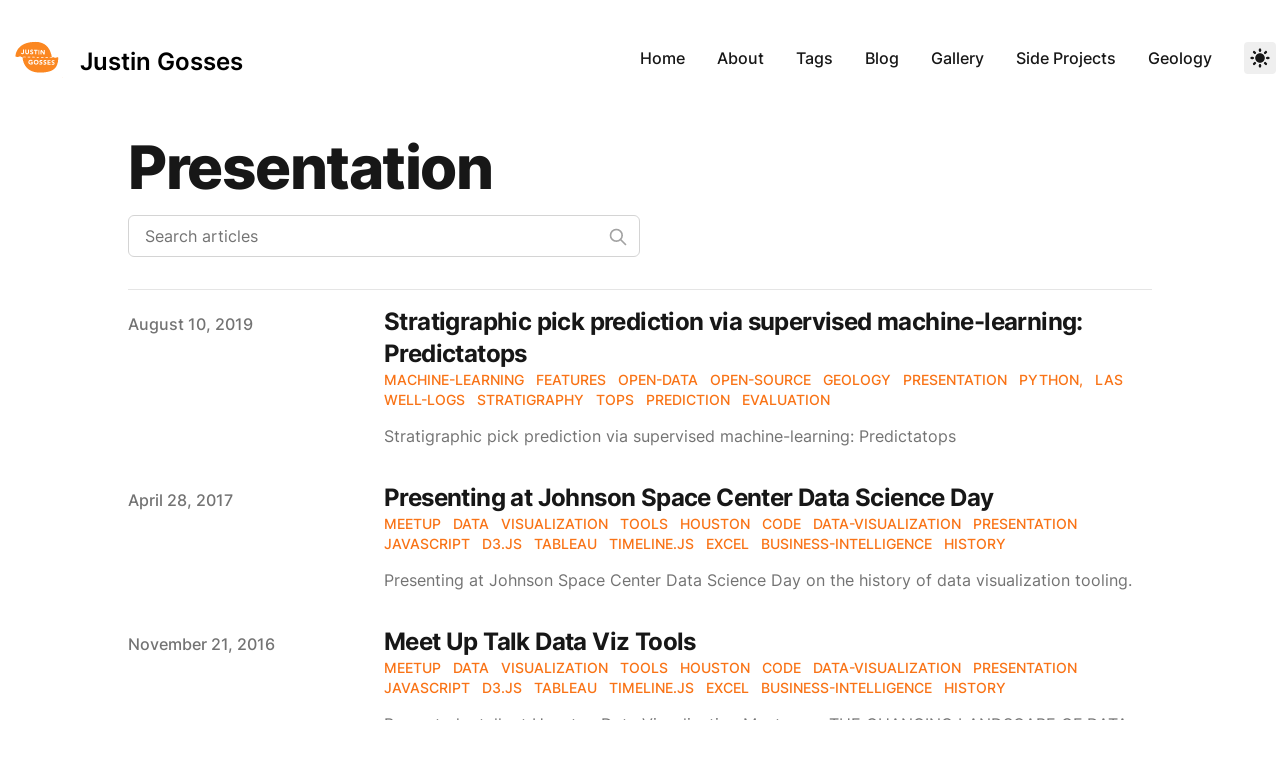

--- FILE ---
content_type: text/html
request_url: https://justingosses.com/tags/presentation
body_size: 25525
content:
<!DOCTYPE html><html lang="en" class="scroll-smooth"><head><meta charSet="utf-8" data-next-head=""/><meta content="width=device-width, initial-scale=1" name="viewport" data-next-head=""/><title data-next-head="">presentation - Justin Gosses</title><meta name="robots" content="follow, index" data-next-head=""/><meta name="description" content="presentation tags - Justin Gosses" data-next-head=""/><meta property="og:url" content="https://justingosses.com/tags/presentation" data-next-head=""/><meta property="og:type" content="website" data-next-head=""/><meta property="og:site_name" content="Justin Gosses Personal Website" data-next-head=""/><meta property="og:description" content="presentation tags - Justin Gosses" data-next-head=""/><meta property="og:title" content="presentation - Justin Gosses" data-next-head=""/><meta property="og:image" content="https://justingosses.com/static/images/twitter-card.png" data-next-head=""/><meta name="twitter:card" content="summary_large_image" data-next-head=""/><meta name="twitter:site" content="https://mobile.twitter.com/JustinGinHou" data-next-head=""/><meta name="twitter:title" content="presentation - Justin Gosses" data-next-head=""/><meta name="twitter:description" content="presentation tags - Justin Gosses" data-next-head=""/><meta name="twitter:image" content="https://justingosses.com/static/images/twitter-card.png" data-next-head=""/><link rel="canonical" href="https://justingosses.com/tags/presentation" data-next-head=""/><link rel="alternate" type="application/rss+xml" title="presentation tags - Justin Gosses - RSS feed" href="https://justingosses.com/tags/presentation/feed.xml" data-next-head=""/><link rel="apple-touch-icon" sizes="76x76" href="/static/favicons/apple-touch-icon.png"/><link rel="icon" type="image/png" sizes="32x32" href="/static/favicons/favicon-32x32.png"/><link rel="icon" type="image/png" sizes="16x16" href="/static/favicons/favicon-32x32.png"/><link rel="manifest" href="/static/favicons/site.webmanifest"/><link rel="mask-icon" href="/static/favicons/safari-pinned-tab.svg" color="#5bbad5"/><meta name="msapplication-TileColor" content="#000000"/><meta name="theme-color" content="#000000"/><link rel="alternate" type="application/rss+xml" href="/feed.xml"/><link rel="stylesheet" href="https://cdn.jsdelivr.net/npm/katex@0.13.11/dist/katex.min.css" integrity="sha384-Um5gpz1odJg5Z4HAmzPtgZKdTBHZdw8S29IecapCSB31ligYPhHQZMIlWLYQGVoc" crossorigin="anonymous"/><link data-next-font="" rel="preconnect" href="/" crossorigin="anonymous"/><link rel="preload" href="/_next/static/css/5d876ec605684074.css" as="style"/><link rel="stylesheet" href="/_next/static/css/5d876ec605684074.css" data-n-g=""/><noscript data-n-css=""></noscript><script defer="" nomodule="" src="/_next/static/chunks/polyfills-42372ed130431b0a.js"></script><script src="/_next/static/chunks/webpack-e5bd13db3303e825.js" defer=""></script><script src="/_next/static/chunks/main-a47f3557c83e1027.js" defer=""></script><script src="/_next/static/chunks/pages/_app-78a132a62008d665.js" defer=""></script><script src="/_next/static/chunks/pages/tags/%5Btag%5D-d19d6b5584021d65.js" defer=""></script><script src="/_next/static/ucsiFql9WLDRB70ZC2CWK/_buildManifest.js" defer=""></script><script src="/_next/static/ucsiFql9WLDRB70ZC2CWK/_ssgManifest.js" defer=""></script></head><body class=" bg-white text-black dark:bg-gray-900 dark:text-white"><div id="__next"><script>!function(){try{var d=document.documentElement,c=d.classList;c.remove('light','dark');var e=localStorage.getItem('theme');if('system'===e||(!e&&false)){var t='(prefers-color-scheme: dark)',m=window.matchMedia(t);if(m.media!==t||m.matches){d.style.colorScheme = 'dark';c.add('dark')}else{d.style.colorScheme = 'light';c.add('light')}}else if(e){c.add(e|| '')}else{c.add('dark')}if(e==='light'||e==='dark'||!e)d.style.colorScheme=e||'dark'}catch(e){}}()</script><appInsights></appInsights><div class=""><div class="flex h-screen flex-col justify-between"><header class="flex items-center justify-between py-5"><div><a aria-label="Justin Gosses" href="/"><div class="flex items-center justify-between px-2"><div class="mr-3"><svg xmlns="http://www.w3.org/2000/svg" width="60" height="75" viewBox="0 0 400 472.363"><path fill="#fb8721" fill-rule="evenodd" d="M180.641 131.934c-.441.135-1.601.221-2.58.191-1.018-.031-1.934.076-2.144.25-.235.195-2.375.355-5.965.447-8.773.223-10.117.288-10.456.501-.619.389-4.481.932-4.803.674-.437-.35-2.448-.503-2.635-.2-.084.136-.455.248-.823.248s-.901.124-1.183.276c-.283.151-1.325.339-2.315.418s-1.87.258-1.956.396c-.086.139-.569.241-1.073.226s-1.457.117-2.118.292c-.661.176-1.922.378-2.804.451-.881.072-1.662.212-1.735.31-.331.444-1.9.917-3.738 1.129-1.228.141-2.113.381-2.289.622-.158.216-1.022.511-1.919.656-.898.144-1.944.467-2.326.717-.527.346-.837.39-1.286.186-.467-.213-.822-.136-1.682.363-1.409.817-3.435 1.424-3.866 1.158-.185-.114-.527-.106-.761.018-.233.125-.746.294-1.14.377-.394.082-.874.305-1.068.494-.507.494-2.566 1.524-3.047 1.524-.225 0-1.033.287-1.795.638s-1.685.701-2.053.776c-.726.15-3.361 1.24-4.005 1.657-.772.5-2.972 1.171-3.355 1.024-.28-.107-.368.026-.319.481.054.489-.077.65-.588.723-.361.051-.782.252-.934.446s-.819.533-1.479.753c-.831.276-1.178.531-1.124.823.055.293-.124.423-.585.423-.365 0-.729.107-.81.237-.081.131-.468.318-.861.417-.677.17-1.085.436-3.106 2.022-.471.371-1.308.879-1.859 1.131-.551.251-1.001.579-1.001.728s-.164.271-.365.271-.673.243-1.051.54-.833.507-1.013.467-.402.228-.494.595c-.091.368-.432.787-.758.932-.325.145-.592.349-.592.454s-.424.393-.943.639c-.519.247-1.444.973-2.056 1.615s-1.268 1.167-1.46 1.167-.347.179-.347.397-.511.716-1.135 1.106c-1.419.886-7.677 7.176-7.677 7.717 0 .22-.716 1.122-1.591 2.005-.875.884-1.803 1.964-2.06 2.4-.258.437-.627.794-.819.794s-.459.289-.593.642c-.135.353-.361.713-.503.801s-.195.4-.119.693c.077.294.032.534-.1.534-.301 0-3.561 3.857-3.561 4.214 0 .145-.256.33-.569.412-.413.108-.531.297-.429.685.087.331-.35 1.486-1.142 3.02-1.254 2.431-3.005 5.954-5.082 10.227-.57 1.175-1.29 2.907-1.598 3.849-.308.941-.843 2.27-1.189 2.953s-.76 2.186-.921 3.341-.471 2.459-.689 2.896-.397 1.069-.397 1.404-.139.948-.309 1.361-.405 1.413-.522 2.22c-.415 2.876-1.049 6.015-1.307 6.47-.144.253-.34 1.827-.435 3.496-.221 3.873-.156 3.944 3.468 3.728l2.443-.145 1.128 1.095 1.127 1.096 5.531.145c3.041.08 5.578.194 5.637.253.302.302 1.606-.51 2.141-1.335l.611-.94 7.674.078 7.675.078 1.025 1.135 1.025 1.135h3.492c4.618 0 4.99.271 4.99 3.637 0 1.211.13 2.541.288 2.954s.398 2.134.535 3.823c.331 4.12.635 6.25 1.142 8.016.233.811.475 2.012.539 2.67.101 1.039.339 2.043 1.487 6.27.12.44.48 1.4.801 2.132s.764 2.28.984 3.44.571 2.369.78 2.688.608 1.234.887 2.034a28 28 0 0 0 1.183 2.79c.371.734.759 1.815.861 2.403.102.587.38 1.368.617 1.736s.887 1.544 1.443 2.615c.557 1.072 1.29 2.393 1.63 2.937s.923 1.658 1.294 2.476c.371.817 1.052 2.007 1.513 2.643.461.637.839 1.356.839 1.598 0 .243.134.575.298.739s.434.529.6.812c.399.676 1.578 2.324 3.307 4.62.771 1.024 1.402 1.927 1.402 2.008 0 .728 10.599 11.938 12.55 13.275.661.452 2.043 1.588 3.071 2.523s2.501 2.063 3.272 2.507c.772.444 1.555.948 1.739 1.12.79.736 3.166 2.268 5.401 3.481 4.12 2.237 12.801 6.567 13.178 6.573.198.003.679.181 1.068.395 1.378.755 4.196 1.806 5.382 2.007.661.111 2.343.623 3.738 1.137s3.679 1.203 5.074 1.531c1.395.329 3.137.756 3.872.95s2.236.49 3.337.659c1.102.168 2.784.478 3.739.689.954.211 3.418.557 5.474.77s4.279.513 4.94.668c2.663.626 20.902 1.062 29.372.702 4.548-.193 10.276-.626 18.024-1.362.734-.07 2.537-.31 4.005-.534a206 206 0 0 1 4.673-.656c1.102-.136 3.084-.426 4.406-.644a880 880 0 0 1 5.818-.934c1.879-.295 3.793-.725 4.254-.955s1.505-.497 2.321-.593c.815-.095 2.198-.454 3.073-.797s1.927-.624 2.336-.624c.41 0 1.199-.177 1.752-.393a20 20 0 0 1 2.075-.657c1.407-.347 4.259-1.369 5.751-2.06.655-.303 1.532-.634 1.948-.734 3.337-.805 14.305-6.732 18.469-9.981a37 37 0 0 1 2.404-1.715c2.634-1.664 12.95-12.844 12.95-14.036 0-.136.24-.465.534-.731s.534-.639.534-.829.301-.669.668-1.065c.367-.397.667-.847.667-1.001s.292-.587.648-.962 1.122-1.764 1.702-3.086 1.377-2.979 1.771-3.683c.394-.705.993-2.086 1.331-3.071.339-.985.993-2.864 1.454-4.177s.842-2.634.846-2.937.185-.784.401-1.069.392-.772.392-1.082c0-.309.101-.677.224-.816.123-.14.37-.975.549-1.856.178-.881.453-1.963.61-2.403.491-1.373 1.268-5.32 1.137-5.766-.07-.234.119-.737.418-1.118.49-.623.558-1.18.675-5.572.072-2.684.241-4.99.376-5.124.148-.149.146-.503-.005-.901-.182-.478-.136-.849.171-1.368.327-.554.37-1.007.196-2.043-.123-.732-.122-2.354.002-3.605.123-1.251.267-3.235.32-4.41s.175-2.752.272-3.506c.295-2.302-.916-3.265-4.346-3.452-1.418-.077-3.004-.226-3.525-.331-2.262-.457-3.553.582-4.137 3.328-.237 1.119.065 1.075-7.012 1.021-6.494-.05-7.02-.144-7.02-1.247 0-.285-.45-1.057-1.001-1.717l-1.001-1.2-5.545.081-5.545.08-.654.801c-.375.46-.658 1.158-.663 1.637-.018 1.529-.186 1.561-8.035 1.565-3.931.001-7.203-.057-7.27-.131-.067-.073-.2-.857-.297-1.741-.267-2.456.039-2.574 6.507-2.503l5.071.055.566-.72c.464-.59.528-.898.352-1.71-.118-.545-.184-1.314-.146-1.71.037-.395-.123-1.087-.356-1.538-.234-.451-.491-1.81-.573-3.02s-.385-2.941-.674-3.847c-.326-1.023-.503-2.247-.468-3.227.041-1.149-.09-1.863-.484-2.624-.549-1.061-1.68-4.538-1.68-5.165 0-.189-.288-.918-.641-1.621s-.796-1.982-.984-2.843c-.189-.86-.619-2.01-.957-2.554s-.726-1.445-.863-2.003c-.401-1.628-1.931-5.727-2.572-6.887-.324-.587-.681-1.368-.794-1.736-.239-.779-1.357-3.374-1.774-4.117l-.925-1.654c-.35-.627-.636-1.344-.636-1.594 0-.249-.166-.586-.367-.749-.202-.163-.818-1.138-1.37-2.166-.551-1.028-1.339-2.332-1.75-2.898-.412-.565-.684-1.196-.605-1.401s.004-.374-.166-.374-.482-.414-.693-.92c-.212-.506-.588-1.033-.836-1.172s-.82-.911-1.271-1.715c-1.302-2.323-3.342-4.942-6.678-8.576-.523-.569-.951-1.14-.951-1.269s-1.467-1.646-3.261-3.371c-4.73-4.549-5.171-4.945-7.82-7.022-1.322-1.037-2.723-2.179-3.114-2.538-.39-.359-.788-.653-.884-.653s-.724-.421-1.397-.935-1.337-.934-1.474-.934c-.138 0-.764-.421-1.391-.935-.628-.514-1.237-.935-1.355-.935s-.604-.297-1.08-.659-1.353-.77-1.95-.904-1.66-.66-2.364-1.168c-1.518-1.097-2.919-1.808-3.563-1.808-.256 0-1.289-.408-2.295-.906s-2.7-1.168-3.763-1.487-2.037-.767-2.166-.997c-.128-.229-.4-.359-.604-.288s-.656.025-1.004-.104-1.069-.289-1.602-.356-1.153-.346-1.378-.62c-.256-.312-.947-.569-1.849-.689-.791-.105-1.653-.305-1.914-.445-.262-.14-1.05-.309-1.753-.375-.702-.065-1.319-.244-1.37-.397s-.494-.278-.986-.278c-.491 0-1.073-.181-1.293-.401-.252-.252-.928-.405-1.822-.412-1.294-.011-3.427-.434-4.091-.811-.147-.084-.928-.131-1.736-.106-.863.027-1.699-.104-2.029-.318-.394-.256-1.885-.4-5.036-.485-2.924-.079-4.609-.232-4.862-.442-.301-.25-.929-.247-2.841.012-2.557.347-5.821.073-6.014-.504-.106-.319-.423-.315-1.514.02M70.087 150.087c-.097.305-.098.632-.003.726.2.201.667-.456.673-.947.007-.541-.479-.381-.67.221m310.954 4.795c0 .344.181.525.526.525.593 0 .486-.663-.146-.905-.249-.096-.38.035-.38.38M106.45 183.231c.667.667.671.694.358 2.758-.188 1.238-.341 5.994-.378 11.719-.049 7.581-.142 9.806-.435 10.436-.509 1.093-2.395 3.605-2.708 3.605-.139 0-.792.37-1.45.823-2.071 1.425-8.193 1.946-9.708.826-.376-.278-.928-.583-1.225-.678-1.817-.576-4.32-5.038-3.476-6.194.483-.659 2.18-1.227 4.256-1.423 1.974-.186 2.095-.122 3.376 1.793.951 1.42 4.215.42 4.496-1.379.17-1.084.222-16.058.066-18.94-.176-3.237-.154-3.396.467-3.408.245-.005.685-.195.979-.423.908-.706 4.517-.38 5.382.485m14.737.386c.605.394.62.483.414 2.588-.62 6.371-.051 17.526.983 19.269 1.626 2.738 5.887 3.638 8.41 1.777 2.258-1.667 2.512-3.094 2.492-14.008-.019-10.687-.185-10.273 3.935-9.757 2.587.324 3.419.768 3.13 1.672-.16.5-.213 2.672-.362 14.799-.024 1.959.015 3.621.088 3.693.072.073-.096.633-.374 1.245s-.508 1.38-.511 1.706c-.009.89-1.048 2.71-1.912 3.348-.421.311-.764.723-.764.916 0 .192-.232.35-.515.35s-.737.27-1.01.601c-1.067 1.296-3.999 2.852-4.634 2.459-.113-.07-.907.034-1.763.232-2.59.596-7.185-.4-8.356-1.81-.189-.228-.499-.414-.689-.414-.738 0-3.232-3.177-3.928-5.005-.999-2.624-1.028-2.96-1.145-13.47l-.106-9.597.753-.736c.851-.832 4.504-.744 5.864.142m40.362-.179c2.017.371 4.535 1.547 6.128 2.863.589.486-.122 2.103-1.513 3.44-1.829 1.758-2.417 1.822-4.651.513-3.332-1.953-6.907-.998-6.907 1.843 0 1.905 1.493 2.984 5.909 4.268.827.241 1.944.737 2.482 1.102s1.105.664 1.26.664c.428 0 2.717 2.446 3.131 3.346.2.436.471 1.001.6 1.256.316.62.304 5.205-.014 5.401-.306.189-1.085 1.715-1.085 2.125 0 .647-2.542 2.916-3.979 3.552-3.258 1.443-7.34 1.801-9.975.875-.836-.293-1.77-.534-2.075-.534-.677 0-3.599-1.941-3.831-2.546-.453-1.181-.162-1.816 1.615-3.515 2.085-1.995 2.477-2.024 4.695-.345 3.036 2.298 7.418 1.497 8.044-1.471.339-1.603-3.08-4.512-5.709-4.858-2.914-.384-6.694-3.213-7.578-5.672-2.259-6.283 2.172-12.191 9.253-12.339.848-.017 1.609-.141 1.692-.275.082-.133.35-.179.594-.102.245.077 1.106.261 1.914.409m26.301 1.209c9.7.185 10.03.313 9.604 3.723-.32 2.56-.561 2.697-4.036 2.283-4.096-.487-5.878.14-5.576 1.962.595 3.604.489 21.732-.132 22.48-.421.507-5.343.219-5.787-.338-.238-.299-.289-2.389-.201-8.18.263-17.307.458-15.907-2.225-15.954a95 95 0 0 1-2.728-.085c-.514-.029-1.475.037-2.136.147-1.606.268-1.773.033-1.955-2.745-.144-2.185-.116-2.352.497-3.014l.65-.7 3.408.141c1.874.078 6.652.204 10.617.28m20.58 1.175c.687.77.69.8.701 5.54.024 9.818-.212 23.84-.402 24.03-.576.576-4.852.55-5.472-.034l-.614-.578.031-9.86c.017-5.423.039-10.1.049-10.394s-.01-2.181-.045-4.195c-.08-4.623.087-4.94 2.69-5.086.939-.052 1.857-.119 2.04-.147.182-.028.642.297 1.022.724m16.216.188c1.043.524 1.599 1.17 2.502 2.909.381.734 1.188 1.996 1.793 2.803.606.808 1.392 2.045 1.749 2.749.356.704.927 1.559 1.269 1.901.629.629 1.953 2.471 1.953 2.717 0 .825 3.001 4.444 3.52 4.244.951-.365 1.033-1.073 1.028-8.955l-.005-7.744.733-.28c3.555-1.357 5.941-.37 5.785 2.395-.054.974-.161 5.437-.238 9.916-.34 19.971.154 18.142-4.682 17.341l-2.093-.347c-.973-.161-2.017-1.069-2.337-2.033-.16-.482-.555-1.075-.878-1.319s-1.039-1.4-1.591-2.57c-1.295-2.742-2.475-4.895-2.98-5.438-.725-.779-2.896-3.712-3.316-4.48-.719-1.315-1.16-1.728-1.936-1.816-1.24-.14-1.387.194-1.438 3.284-.06 3.583-.061 3.045.022 8.744.089 6.094.145 5.99-3.265 5.99-3.07 0-3.126-.08-2.992-4.272.053-1.689.149-7.637.213-13.218.064-5.58.126-10.461.139-10.845.065-1.999 4.365-3.022 7.045-1.676m-110.172 44.598c3.169.174 3.23.219 3.311 2.449.082 2.27-.259 2.536-2.965 2.311-1.102-.091-2.363-.153-2.804-.138-7.452.259-10.408.243-10.598-.055-.349-.551-.254-4.104.118-4.413.635-.527 5.176-.581 12.938-.154m32.987.933c.906.456.968 2.156.14 3.81l-.52 1.038-2.846-.226c-1.566-.125-4.949-.203-7.519-.175l-4.673.052-.334-.717c-.404-.867-.434-2.714-.061-3.695l.272-.717 7.405.131c5.543.098 7.588.224 8.136.499m29.988.89c.458.494.589.948.574 1.978-.035 2.318-.903 2.494-10.252 2.086-2.516-.11-4.325-.076-4.762.09-1.066.406-1.707-.501-1.718-2.431-.015-2.371-.068-2.352 6.815-2.459 7.838-.123 8.603-.062 9.343.736m25.126-.011c4.705.029 5.053.216 4.768 2.555-.243 2-.028 1.919-5.383 2.046-2.62.062-5.665.157-6.766.21-3.467.167-4.02-.177-4.341-2.698-.265-2.071.728-2.526 5.008-2.295 1.616.088 4.637.169 6.714.182m26.263.514c7.566.108 8.006.21 8.009 1.849.001.553-.109 1.214-.245 1.469a6 6 0 0 0-.388.92c-.182.591-14.464.599-15.175.008-1.248-1.036-.385-4.942.982-4.441.151.056 3.219.144 6.817.195m36.701 1.15c.774 1.059.602 2.975-.34 3.763-.769.644-.573.641-11.766.211-2.999-.115-3.699-.569-3.806-2.466-.131-2.31.568-2.451 11.254-2.282 4.138.066 4.139.066 4.658.774m-108.885 17.725c5.676 1.439 8.646 3.645 7.231 5.372-1.86 2.271-4.351 3.241-5.78 2.251-.545-.378-1.086-.687-1.203-.687s-.591-.174-1.054-.386-1.505-.503-2.316-.647a43 43 0 0 1-1.735-.332c-2.362-.637-9.131 4.039-8.541 5.9.081.255-.032.612-.251.793-.658.546-.539 5.166.168 6.546.304.592.657 1.285.786 1.54.128.255.233.646.233.868s.097.404.215.404.689.436 1.268.969c2.512 2.31 5.622 3.035 9.479 2.208 4.186-.898 4.237-6.565.054-5.99-2.384.328-4.461-3.363-2.913-5.176.199-.232.439-.642.535-.912.285-.799 9.211-.504 11.004.364l1.257.608-.182 1.895c-.238 2.494-.245 9.072-.012 11.251.172 1.599.147 1.726-.339 1.726-.288 0-.741.24-1.007.534s-.698.534-.96.534-.547.113-.632.252c-.086.138-.724.324-1.418.414s-1.456.267-1.694.396c-3.651 1.974-13.765.494-16.839-2.464-.267-.257-.647-.467-.844-.467-1.235 0-4.14-4.636-5.127-8.184-.893-3.206.03-10.764 1.493-12.23.14-.14.254-.41.254-.601s.21-.57.467-.844c.257-.273.801-.931 1.209-1.463 3.138-4.092 10.784-6.067 17.194-4.442m36.693.886c4.481 1.494 8.711 5.64 9.214 9.029.095.638.363 1.46.597 1.827.471.741.519 7.887.059 8.765-.129.246-.417.87-.641 1.386-1.279 2.96-1.411 3.172-3.042 4.863-3.756 3.894-6.421 5.068-11.684 5.147-3.848.057-6.212-.402-7.97-1.547a97 97 0 0 0-2.31-1.46c-2.401-1.45-5.194-5.659-5.977-9.009-.361-1.542-.129-8.469.301-9.011.146-.184.419-.816.606-1.403 1.154-3.625 5.691-8.138 8.191-8.146.266-.001.836-.185 1.266-.41 2.152-1.122 8.072-1.138 11.39-.031m31.955.573c.66.369 1.309.671 1.441.671s.841.448 1.576.997c1.673 1.249 1.623 2.038-.233 3.673-2.456 2.163-2.937 2.341-3.92 1.454-1.658-1.493-4.727-1.887-6.252-.801-1.132.806-2.197 3.488-1.385 3.488.132 0 .865.421 1.629.935.763.514 1.57.934 1.792.934s1.537.541 2.923 1.202 2.646 1.202 2.799 1.202c.526 0 3.357 3.071 3.568 3.872.308 1.164.39 5.715.107 5.89-.133.082-.245.412-.25.734-.008.554-.133.781-1.258 2.277-2.697 3.588-7.577 4.956-12.924 3.624-.829-.207-1.776-.376-2.104-.376-.554 0-3.658-1.903-4.032-2.472-.503-.766.571-2.742 2.299-4.228.845-.727 2.563-.847 3.225-.226.303.285.677.518.832.518s.616.264 1.026.586c1.489 1.171 6.455.371 6.575-1.059.224-2.668-1.269-4.376-4.712-5.39-3.718-1.095-7.61-3.611-7.61-4.92 0-.202-.194-.528-.431-.725-.766-.635-.414-6.206.488-7.746 2.391-4.08 10.746-6.398 14.831-4.114m25.929.142c.64.291 1.388.529 1.663.529.697 0 3.181 2.571 3.179 3.29-.002.578-2.787 3.152-3.609 3.336-.207.047-1.18-.298-2.161-.767-1.933-.922-4.754-.983-5.705-.123-.224.202-.737.493-1.141.647-.811.308-.857.505-.455 1.95.343 1.235 1.318 1.951 3.807 2.793 1.048.354 2.089.805 2.314 1 .225.196.89.51 1.478.698 9.297 2.975 6.552 16.214-3.605 17.385-1.879.217-4.892.077-5.462-.254-.14-.081-.618-.188-1.061-.236-1.775-.195-5.233-2.605-5.217-3.636.039-2.352 4.22-4.738 5.938-3.387 3.173 2.496 8.205 1.477 8.205-1.662 0-.989-2.248-3.144-3.28-3.144-.235 0-.495-.111-.579-.246-.083-.136-.938-.508-1.898-.827-3.409-1.135-5.678-2.733-6.788-4.781-.764-1.41-.999-6.076-.339-6.736.184-.184.334-.533.334-.777 0-1.257 3.746-4.239 6.275-4.996 2.554-.764 6.485-.791 8.107-.056m23.701.625c9.696.122 9.367.005 9.08 3.21-.266 2.959-.184 2.926-6.782 2.713-5.179-.167-5.463-.15-6.316.377-1.756 1.085-1.648 4.819.14 4.819.262 0 .551.12.642.267.095.153 1.548.27 3.42.275 6.271.017 8.44.671 8.054 2.428-.087.398-.166 1.221-.174 1.829-.026 1.854-.395 1.956-5.844 1.6-7.061-.46-7.666-.183-7.502 3.432.092 2.024.155 2.24.714 2.453.337.128.691.36.787.516.115.186 2.183.284 6.011.284h5.835l.724.86c.973 1.157.639 5.785-.373 5.172-.094-.056-2.934-.181-6.312-.277s-6.464-.237-6.858-.312-1.687.005-2.873.178c-4.314.631-4.043 1.695-3.86-15.16l.144-13.292.906-.863c.7-.665 1.077-.834 1.651-.737.409.07 4.362.172 8.786.228m31.261.648c1.94.784 2.625 1.209 3.271 2.029.866 1.102 1.089 2.3.426 2.3-.214 0-.605.22-.868.488-.262.268-.904.805-1.427 1.193l-.949.706-1.868-.76c-3.585-1.459-4.926-1.41-6.717.244-1.915 1.768-1.064 3.549 2.29 4.793 1.484.551 3.759 1.555 4.322 1.908.22.138.801.434 1.291.659 3.318 1.521 5.442 7.545 3.666 10.395a5 5 0 0 0-.5 1.202c-1.041 4.175-9.808 6.713-15.104 4.372-.79-.348-1.571-.639-1.736-.645-.694-.026-2.33-1.82-2.461-2.698-.117-.795.029-1.068 1.308-2.431 1.771-1.887 2.03-1.904 5.081-.334 4.191 2.157 7.387 1.089 7.387-2.469 0-1.397-1.886-3.371-3.279-3.431-.327-.015-.98-.225-1.449-.468-.469-.242-1.071-.441-1.338-.441-1.322 0-6.217-3.574-6.217-4.54 0-.235-.128-.555-.285-.711-.52-.521-.651-4.33-.18-5.266.23-.457.699-1.43 1.042-2.162 2.05-4.368 8.691-6.196 14.294-3.933m85.784 1.54c-.241.29-.256.491-.053.694.342.343.866.075.866-.442 0-.57-.436-.706-.813-.252m-208.139 2.262c-.262.29-.707.527-.99.527-.8 0-3.574 2.929-3.806 4.018-.108.507-.381 1.132-.607 1.388-.656.744-.288 5.406.576 7.292 3.562 7.781 14.042 7.464 17.228-.52l.912-2.285-.34-2.281c-.545-3.664-2.055-5.884-5.311-7.807-1.619-.955-6.89-1.184-7.662-.332m200.703 65.658c-.457.289-.196 1.091.354 1.091.349 0 .953-.751.953-1.184 0-.234-.891-.171-1.307.093M359.447 370.7c-.467.466-.368.68.524 1.142.945.489 1.078.443.882-.305-.194-.745-1.012-1.231-1.406-.837m39.34 20.506c-.096.157.047.453.318.659.66.5.989.487.79-.031-.089-.232-.162-.533-.162-.668 0-.339-.73-.308-.946.04m-2.654 4.775c-.091.286-.412.599-.713.694-.394.125-.466.255-.257.464.333.333 1.633-.721 1.633-1.324 0-.541-.477-.422-.663.166m-5.962 9.914c.053.157.183.278.29.267"></path><path fill="none" d="M0 236.182v236.181h175.292c166.823 0 175.285-.022 175.145-.467-.139-.444-.127-.444.236-.003.481.583 16.093.643 16.316.062.171-.447 1.87-.67 2.886-.379.555.159.917.151 1.025-.022.316-.512 1.864-.805 1.864-.353 0 .322 1.633.318 1.748-.004.591-1.657 1.117-1.855 1.541-.581.214.642.16.827-.356 1.216-.593.447-.552.46 1.567.506 1.356.028 2.175-.058 2.175-.231 0-.153.241-.278.534-.278s.534.12.534.267c0 .17 2.034.267 5.567.267 6.024 0 6.814-.153 7.692-1.493.231-.354.617-.637.858-.629.339.011.303.107-.165.433-1.644 1.147-.85 1.689 2.47 1.689H400v-3.862c0-4.454-.303-5.082-1.886-3.912-.466.345-1.039.521-1.503.462-.412-.053-.6-.042-.416.023.462.164.419.791-.067.977-.22.085-.4.481-.4.88v.726l-.534-.573c-.294-.315-.534-.698-.534-.851 0-.429-.479-.329-.751.156-.167.298-.303.34-.43.134-.331-.535-.752-.323-.596.299.127.506.037.608-.572.647-1.921.122-3.546.457-3.821.789-.324.39-1.028.501-1.058.167-.01-.111-.071-.605-.135-1.1-.105-.808-.059-.884.449-.751.502.131.548.061.41-.626-.165-.828.259-1.374.526-.678.176.458.904.579.904.151 0-.147.226-.267.501-.267.276 0 .662-.193.857-.429.488-.587 1.318-.868 2.792-.945.742-.038 1.302-.208 1.383-.42.17-.442.876.057.876.619 0 .29.134.301.671.056.465-.212.626-.45.522-.775a.604.604 0 0 1 .299-.721c.323-.18.413-.49.322-1.107-.112-.764-.065-.841.432-.708.307.083.655.152.773.154.119.002.15.111.069.242-.082.132.087.522.376.868.591.71.712.51.207-.344-.249-.423-.255-.594-.023-.679.337-.123.534-22.276.205-23.132-.207-.54-.649-.331-.649.307 0 .388-.227.446-1.462.378-1.164-.064-1.568.026-1.983.44a5.6 5.6 0 0 1-1.082.822c-.309.165-.496.406-.416.535.218.353-.373.622-.743.338-.25-.191-1.451-.244-2-.087-.042.012.039.238.181.503.158.294.163.632.014.868-.191.301-.245.256-.249-.205-.003-.511-.673-1.145-1.209-1.145-.095 0-.092.366.006.812.109.497.053.964-.145 1.202-.466.562-.878.479-.715-.144.179-.685-2.181-.796-2.843-.134-.238.239-.891.401-1.618.401-.93 0-1.298.126-1.552.534-.184.293-.553.534-.821.534-.566 0-1.573.489-1.834.89q-.18.278-.584-.058c-.303-.252-.541-.262-.955-.04-.581.311-.747.81-.268.81.155 0 .215.109.133.242-.197.32-1.295.033-1.558-.407-.114-.191-.401-.273-.637-.182-.294.113-.39.046-.303-.211.07-.207.356-.377.637-.377.913 0 1.276-.403.727-.807-.466-.343-.465-.363.011-.548.305-.118.579-.054.716.168.161.261.271.162.402-.362.1-.396.345-.72.544-.72.213 0 .3.165.21.4-.085.22-.021.401.142.401a.3.3 0 0 0 .295-.301c0-.191.29-.242.796-.141.599.12.859.042 1.05-.315.255-.477 1.944-.642 2.574-.252.153.095.688-.148 1.188-.54.501-.391 1.036-.726 1.189-.742s.503-.05.775-.072q.495-.041.339-.451c-.096-.249.024-.476.305-.578.254-.091.782-.387 1.171-.657.989-.685 1.945-.673 1.574.019-.18.337-.455.463-.81.37-.326-.086-.538-.01-.538.191 0 .295 1.478.21 1.791-.103.263-.262.298-1.37.054-1.664-.202-.243-.126-.489.273-.888.571-.571 1.62-.755 1.62-.285 0 .147-.173.267-.384.267-.524 0-.687.33-.506 1.022.302 1.155 1.514-.206 1.489-1.673-.012-.737.009-.759.218-.221.275.71 1.753.579 2.311-.205.179-.25.689-.527 1.134-.616s1.106-.356 1.468-.594l.658-.431.013-20.891.013-20.891-.676-.362c-.724-.387-.755-.88-.064-1.014.233-.045.479.135.548.4.069.266.139-87.685.156-195.445L400 0H0zm182.155-104.268c.193.577 3.457.851 6.014.504 1.912-.259 2.54-.262 2.841-.012.253.21 1.938.363 4.862.442 3.151.085 4.642.229 5.036.485.33.214 1.166.345 2.029.318.808-.025 1.589.022 1.736.106.664.377 2.797.8 4.091.811.894.007 1.57.16 1.822.412.22.22.802.401 1.293.401.492 0 .935.125.986.278s.668.332 1.37.397c.703.066 1.491.235 1.753.375s1.123.34 1.914.445c.902.12 1.593.377 1.849.689.225.274.845.553 1.378.62s1.254.227 1.602.356.8.176 1.004.104c.204-.071.476.059.604.288.129.23 1.104.678 2.166.997 1.063.319 2.756.988 3.763 1.487 1.006.498 2.039.906 2.295.906.644 0 2.045.711 3.563 1.808.704.508 1.767 1.034 2.364 1.168s1.474.541 1.95.904c.476.362.962.659 1.08.659s.727.421 1.355.935c.627.514 1.253.935 1.391.935.137 0 .801.42 1.474.934s1.302.935 1.397.935c.096 0 .494.294.884.653.391.359 1.792 1.501 3.114 2.538 2.649 2.077 3.09 2.473 7.82 7.022 1.794 1.725 3.261 3.242 3.261 3.371s.428.7.951 1.269c3.336 3.634 5.376 6.253 6.678 8.576.451.804 1.023 1.576 1.271 1.715s.624.666.836 1.172.523.92.693.92.245.168.166.374c-.079.205.193.836.605 1.401.411.566 1.199 1.87 1.75 2.898.552 1.028 1.168 2.003 1.37 2.166.201.163.367.5.367.749 0 .25.286.967.636 1.594l.925 1.654c.417.743 1.535 3.338 1.774 4.117.113.368.47 1.149.794 1.736.641 1.16 2.171 5.259 2.572 6.887.137.558.525 1.459.863 2.003s.768 1.694.957 2.554c.188.861.63 2.14.984 2.843.353.703.641 1.432.641 1.621 0 .627 1.131 4.104 1.68 5.165.394.761.525 1.475.484 2.624-.035.98.142 2.204.468 3.227.289.906.592 2.637.674 3.847s.339 2.569.573 3.02.393 1.143.356 1.538c-.038.396.028 1.165.146 1.71.176.812.112 1.12-.352 1.71l-.566.72-5.071-.055c-6.468-.071-6.774.047-6.507 2.503.097.884.23 1.668.297 1.741s3.339.132 7.27.131c7.849-.004 8.017-.036 8.035-1.565.005-.479.288-1.177.663-1.637l.654-.801 5.545-.08 5.545-.081 1.001 1.2c.551.66 1.001 1.432 1.001 1.717 0 1.103.526 1.197 7.02 1.247 7.077.054 6.775.098 7.012-1.021.584-2.746 1.875-3.785 4.137-3.328.521.105 2.107.254 3.525.331 3.43.187 4.641 1.15 4.346 3.452-.097.754-.219 2.331-.272 3.506a101 101 0 0 1-.32 4.41c-.124 1.251-.125 2.873-.002 3.605.174 1.036.131 1.489-.196 2.043-.307.519-.353.89-.171 1.368.151.398.153.752.005.901-.135.134-.304 2.44-.376 5.124-.117 4.392-.185 4.949-.675 5.572-.299.381-.488.884-.418 1.118.131.446-.646 4.393-1.137 5.766-.157.44-.432 1.522-.61 2.403-.179.881-.426 1.716-.549 1.856-.123.139-.224.507-.224.816 0 .31-.176.797-.392 1.082s-.396.766-.401 1.069c-.004.303-.385 1.624-.846 2.937a879 879 0 0 0-1.454 4.177c-.338.985-.937 2.366-1.331 3.071-.394.704-1.191 2.362-1.771 3.683-.58 1.322-1.346 2.711-1.702 3.086s-.648.808-.648.962-.3.604-.667 1.001-.668.875-.668 1.065-.24.563-.534.829-.534.595-.534.731c0 1.192-10.316 12.372-12.95 14.036a37 37 0 0 0-2.404 1.715c-4.164 3.249-15.132 9.176-18.469 9.981-.416.1-1.293.431-1.948.734-1.492.691-4.344 1.713-5.751 2.06a20 20 0 0 0-2.075.657c-.553.216-1.342.393-1.752.393s-1.461.281-2.336.624-2.258.702-3.073.797c-.816.096-1.86.363-2.321.593s-2.375.66-4.254.955a880 880 0 0 0-5.818.934c-1.322.218-3.304.508-4.406.644a206 206 0 0 0-4.673.656c-1.468.224-3.271.464-4.005.534-7.748.736-13.476 1.169-18.024 1.362-8.47.36-26.709-.076-29.372-.702-.661-.155-2.884-.456-4.94-.668s-4.52-.559-5.474-.77a70 70 0 0 0-3.739-.689c-1.101-.169-2.603-.465-3.337-.659-.735-.194-2.477-.621-3.872-.95s-3.678-1.017-5.074-1.531-3.077-1.026-3.738-1.137c-1.186-.201-4.004-1.252-5.382-2.007-.389-.214-.87-.392-1.068-.395-.377-.006-9.058-4.336-13.178-6.573-2.235-1.213-4.611-2.745-5.401-3.481-.184-.172-.967-.676-1.739-1.12-.771-.444-2.244-1.572-3.272-2.507s-2.41-2.071-3.071-2.523c-1.951-1.337-12.55-12.547-12.55-13.275 0-.081-.631-.984-1.402-2.008-1.729-2.296-2.908-3.944-3.307-4.62a5 5 0 0 0-.6-.812 1.2 1.2 0 0 1-.298-.739c0-.242-.378-.961-.839-1.598-.461-.636-1.142-1.826-1.513-2.643-.371-.818-.954-1.932-1.294-2.476s-1.073-1.865-1.63-2.937-1.206-2.248-1.443-2.615c-.237-.368-.515-1.149-.617-1.736-.102-.588-.49-1.669-.861-2.403a28 28 0 0 1-1.183-2.79c-.279-.8-.678-1.715-.887-2.034s-.56-1.528-.78-2.688-.663-2.708-.984-3.44-.681-1.692-.801-2.132c-1.148-4.227-1.386-5.231-1.487-6.27-.064-.658-.306-1.859-.539-2.67-.507-1.766-.811-3.896-1.142-8.016-.137-1.689-.377-3.409-.535-3.823-.158-.413-.288-1.743-.288-2.954 0-3.366-.372-3.637-4.99-3.637h-3.492l-1.025-1.135-1.025-1.135-7.675-.078-7.674-.078-.611.94c-.535.825-1.839 1.637-2.141 1.335-.059-.059-2.596-.173-5.637-.253l-5.531-.145-1.127-1.096-1.128-1.095-2.443.145c-3.624.216-3.689.145-3.468-3.728.095-1.669.291-3.243.435-3.496.258-.455.892-3.594 1.307-6.47.117-.807.352-1.807.522-2.22s.309-1.026.309-1.361.179-.967.397-1.404.528-1.741.689-2.896.575-2.659.921-3.341.881-2.012 1.189-2.953c.308-.942 1.028-2.674 1.598-3.849 2.077-4.273 3.828-7.796 5.082-10.227.792-1.534 1.229-2.689 1.142-3.02-.102-.388.016-.577.429-.685.313-.082.569-.267.569-.412 0-.357 3.26-4.214 3.561-4.214.132 0 .177-.24.1-.534-.076-.293-.023-.605.119-.693s.368-.448.503-.801c.134-.353.401-.642.593-.642s.561-.357.819-.794c.257-.436 1.185-1.516 2.06-2.4s1.591-1.785 1.591-2.005c0-.541 6.258-6.831 7.677-7.717.624-.39 1.135-.888 1.135-1.106s.156-.397.347-.397c.192 0 .848-.525 1.46-1.167s1.537-1.368 2.056-1.615.943-.534.943-.639.267-.309.592-.454c.326-.145.667-.564.758-.932.092-.367.314-.635.494-.595s.636-.17 1.013-.467c.378-.297.851-.54 1.051-.54.201 0 .365-.122.365-.271s.45-.477 1.001-.728c.551-.252 1.388-.76 1.859-1.131 2.021-1.586 2.429-1.852 3.106-2.022.393-.099.78-.286.861-.417.081-.13.445-.237.81-.237.461 0 .64-.13.585-.423-.054-.292.293-.547 1.124-.823.66-.22 1.326-.559 1.479-.753.152-.194.573-.395.934-.446.511-.073.642-.234.588-.723-.049-.455.039-.588.319-.481.383.147 2.583-.524 3.355-1.024.644-.417 3.279-1.507 4.005-1.657.368-.075 1.291-.425 2.053-.776s1.57-.638 1.795-.638c.481 0 2.54-1.03 3.047-1.524.194-.189.674-.412 1.068-.494s.907-.252 1.14-.377c.234-.124.576-.132.761-.018.431.266 2.457-.341 3.866-1.158.86-.499 1.215-.576 1.682-.363.449.204.759.16 1.286-.186.382-.25 1.428-.573 2.326-.717.897-.145 1.761-.44 1.919-.656.176-.241 1.061-.481 2.289-.622 1.838-.212 3.407-.685 3.738-1.129.073-.098.854-.238 1.735-.31s2.143-.275 2.804-.451c.661-.175 1.614-.306 2.118-.292s.987-.087 1.073-.226c.086-.138.966-.317 1.956-.396s2.032-.267 2.315-.418c.282-.152.815-.276 1.183-.276s.739-.112.823-.248c.187-.303 2.198-.15 2.635.2.322.258 4.184-.285 4.803-.674.339-.213 1.683-.278 10.456-.501 3.59-.092 5.73-.252 5.965-.447.21-.174 1.126-.281 2.144-.25.979.03 2.139-.056 2.58-.191 1.091-.335 1.408-.339 1.514-.02M70.757 149.866c-.006.491-.473 1.148-.673.947-.234-.233.116-1.28.428-1.28.137 0 .247.15.245.333m311.19 5.161c.096.25-.035.38-.38.38s-.526-.181-.526-.525c0-.593.664-.486.906.145m-280.879 27.719c-.294.228-.734.418-.979.423-.621.012-.643.171-.467 3.408.156 2.882.104 17.856-.066 18.94-.281 1.799-3.545 2.799-4.496 1.379-1.281-1.915-1.402-1.979-3.376-1.793-2.076.196-3.773.764-4.256 1.423-.844 1.156 1.659 5.618 3.476 6.194.297.095.849.4 1.225.678 1.515 1.12 7.637.599 9.708-.826.658-.453 1.311-.823 1.45-.823.313 0 2.199-2.512 2.708-3.605.293-.63.386-2.855.435-10.436.037-5.725.19-10.481.378-11.719.313-2.064.309-2.091-.358-2.758-.865-.865-4.474-1.191-5.382-.485m14.255.729-.753.736.106 9.597c.117 10.51.146 10.846 1.145 13.47.696 1.828 3.19 5.005 3.928 5.005.19 0 .5.186.689.414 1.171 1.41 5.766 2.406 8.356 1.81.856-.198 1.65-.302 1.763-.232.635.393 3.567-1.163 4.634-2.459.273-.331.727-.601 1.01-.601s.515-.158.515-.35c0-.193.343-.605.764-.916.864-.638 1.903-2.458 1.912-3.348.003-.326.233-1.094.511-1.706s.446-1.172.374-1.245c-.073-.072-.112-1.734-.088-3.693.149-12.127.202-14.299.362-14.799.289-.904-.543-1.348-3.13-1.672-4.12-.516-3.954-.93-3.935 9.757.018 9.853-.175 11.543-1.482 12.984-2.702 2.98-7.427 2.603-9.42-.753-1.034-1.743-1.603-12.898-.983-19.269.262-2.687.065-2.881-3.283-3.231-2.226-.233-2.248-.23-2.995.501m43.718-.344c-.083.134-.844.258-1.692.275-11.887.249-13.396 16.466-1.675 18.011 2.629.346 6.048 3.255 5.709 4.858-.626 2.968-5.008 3.769-8.044 1.471-2.218-1.679-2.61-1.65-4.695.345-1.777 1.699-2.068 2.334-1.615 3.515.232.605 3.154 2.546 3.831 2.546.305 0 1.239.241 2.075.534 2.635.926 6.717.568 9.975-.875 1.437-.636 3.979-2.905 3.979-3.552 0-.41.779-1.936 1.085-2.125.318-.196.33-4.781.014-5.401-.129-.255-.4-.82-.6-1.256-.414-.9-2.703-3.346-3.131-3.346-.155 0-.722-.299-1.26-.664s-1.655-.861-2.482-1.102c-2.909-.846-3.816-1.259-4.941-2.246-3.556-3.123 1.543-6.441 5.939-3.865 2.234 1.309 2.822 1.245 4.651-.513 1.391-1.337 2.102-2.954 1.513-3.44-1.593-1.316-4.111-2.492-6.128-2.863-.808-.148-1.669-.332-1.914-.409s-.512-.031-.594.102m14.134 1.795c-.613.662-.641.829-.497 3.014.182 2.778.349 3.013 1.955 2.745.661-.11 1.622-.176 2.136-.147a95 95 0 0 0 2.728.085c2.683.047 2.488-1.353 2.225 15.954-.088 5.791-.037 7.881.201 8.18.444.557 5.366.845 5.787.338.621-.748.727-18.876.132-22.48-.302-1.822 1.48-2.449 5.576-1.962 3.475.414 3.716.277 4.036-2.283.426-3.41.096-3.538-9.604-3.723-3.965-.076-8.743-.202-10.617-.28l-3.408-.141zm32.193.319c-2.603.146-2.77.463-2.69 5.086.035 2.014.055 3.901.045 4.195s-.032 4.971-.049 10.394l-.031 9.86.614.578c.62.584 4.896.61 5.472.034.19-.19.426-14.212.402-24.03-.011-4.98-.42-6.466-1.723-6.264-.183.028-1.101.095-2.04.147m12.809 1.039c-.304.387-.564 1.018-.576 1.402s-.075 5.265-.139 10.845-.16 11.529-.213 13.218c-.134 4.192-.078 4.272 2.992 4.272 3.41 0 3.354.104 3.265-5.99-.083-5.699-.082-5.161-.022-8.744.051-3.09.198-3.424 1.438-3.284.776.088 1.217.501 1.936 1.816.42.768 2.591 3.701 3.316 4.48.505.543 1.685 2.696 2.98 5.438.552 1.17 1.268 2.326 1.591 2.57s.718.837.878 1.319c.32.964 1.364 1.872 2.337 2.033 6.643 1.101 6.454 1.234 6.56-4.614.042-2.33.139-7.901.215-12.38.077-4.479.184-8.942.238-9.916.156-2.765-2.23-3.752-5.785-2.395l-.733.28.005 7.744c.005 7.882-.077 8.59-1.028 8.955-.519.2-3.52-3.419-3.52-4.244 0-.246-1.324-2.088-1.953-2.717-.342-.342-.913-1.197-1.269-1.901-.357-.704-1.143-1.941-1.749-2.749-.605-.807-1.412-2.069-1.793-2.803-1.485-2.859-2.33-3.338-5.887-3.338-2.416 0-2.556.032-3.084.703m-115.372 44.09c-1.429.169-1.604.449-1.599 2.569.006 2.834-.693 2.686 10.81 2.287.441-.015 1.702.047 2.804.138 2.706.225 3.047-.041 2.965-2.311-.033-.916-.179-1.809-.323-1.983-.364-.438-12.116-1-14.657-.7m28.843 1.254c-.373.981-.343 2.828.061 3.695l.334.717 4.673-.052c2.57-.028 5.953.05 7.519.175l2.846.226.52-1.038c.286-.571.536-1.579.556-2.24.056-1.871-.133-1.915-8.832-2.069l-7.405-.131zm36.458.067c-6.883.107-6.83.088-6.815 2.459.011 1.93.652 2.837 1.718 2.431.437-.166 2.246-.2 4.762-.09 9.349.408 10.217.232 10.252-2.086.041-2.76-.337-2.864-9.917-2.714m24.284.526c-1.149.305-1.69 1.118-1.537 2.312.321 2.521.874 2.865 4.341 2.698 1.101-.053 4.146-.148 6.766-.21 5.355-.127 5.14-.046 5.383-2.046.285-2.339-.063-2.526-4.768-2.555-2.077-.013-5.098-.094-6.714-.182-1.615-.087-3.177-.095-3.471-.017m28.626 1.044c-.825.71-.811 3.223.023 3.915.711.591 14.993.583 15.175-.008.077-.251.251-.665.388-.92.136-.255.246-.916.245-1.469-.003-1.639-.443-1.741-8.009-1.849-3.598-.051-6.666-.139-6.817-.195-.152-.055-.604.181-1.005.526m32.623.054c-3.658.089-4.121.351-4.012 2.273.107 1.897.807 2.351 3.806 2.466 12.715.488 12.4.539 12.552-2.037.161-2.74-.923-2.978-12.346-2.702m-106.195 18.243c-2.468.469-6.617 2.906-7.984 4.689-.408.532-.952 1.19-1.209 1.463s-.467.653-.467.844a.98.98 0 0 1-.254.601c-1.463 1.466-2.386 9.024-1.493 12.23.987 3.548 3.892 8.184 5.127 8.184.197 0 .577.21.844.467 3.074 2.958 13.188 4.438 16.839 2.464.238-.129 1-.307 1.694-.396s1.332-.276 1.418-.414c.085-.139.37-.252.632-.252s.695-.24.96-.534c.266-.294.719-.534 1.007-.534.486 0 .511-.127.339-1.726-.233-2.179-.226-8.757.012-11.251l.182-1.895-1.257-.608c-1.793-.868-10.719-1.163-11.004-.364-.096.27-.336.68-.535.912-1.548 1.813.529 5.504 2.913 5.176 4.183-.575 4.132 5.092-.054 5.99-3.857.827-6.967.102-9.479-2.208-.579-.533-1.15-.969-1.268-.969s-.215-.182-.215-.404-.105-.613-.233-.868c-.129-.255-.482-.948-.786-1.54-.707-1.38-.826-6-.168-6.546.219-.181.332-.538.251-.793-.59-1.861 6.179-6.537 8.541-5.9.143.039.924.188 1.735.332s1.853.435 2.316.647.937.386 1.054.386.658.309 1.203.687c1.429.99 3.92.02 5.78-2.251 2.565-3.132-8.907-7.053-16.441-5.619m36.649.512c-.744.134-1.705.428-2.136.652-.43.225-1 .409-1.266.41-2.5.008-7.037 4.521-8.191 8.146-.187.587-.46 1.219-.606 1.403-.43.542-.662 7.469-.301 9.011.783 3.35 3.576 7.559 5.977 9.009.514.31 1.554.967 2.31 1.46 1.758 1.145 4.122 1.604 7.97 1.547 5.263-.079 7.928-1.253 11.684-5.147 1.631-1.691 1.763-1.903 3.042-4.863.224-.516.512-1.14.641-1.386.46-.878.412-8.024-.059-8.765-.234-.367-.502-1.189-.597-1.827-.922-6.212-10.313-11.119-18.468-9.65m34.198.558c-2.988.423-6.553 2.589-7.82 4.75-.902 1.54-1.254 7.111-.488 7.746.237.197.431.523.431.725 0 1.309 3.892 3.825 7.61 4.92 3.443 1.014 4.936 2.722 4.712 5.39-.12 1.43-5.086 2.23-6.575 1.059-.41-.322-.872-.586-1.026-.586s-.529-.233-.832-.518c-.662-.621-2.38-.501-3.225.226-1.728 1.486-2.802 3.462-2.299 4.228.374.569 3.478 2.472 4.032 2.472.328 0 1.275.169 2.104.376 5.347 1.332 10.227-.036 12.924-3.624 1.125-1.496 1.25-1.723 1.258-2.277.005-.322.117-.652.25-.734.283-.175.201-4.726-.107-5.89-.211-.801-3.042-3.872-3.568-3.872-.153 0-1.413-.541-2.799-1.202s-2.701-1.202-2.923-1.202-1.029-.42-1.792-.934-1.497-.935-1.629-.935c-.812 0 .253-2.682 1.385-3.488 1.525-1.086 4.594-.692 6.252.801.983.887 1.464.709 3.92-1.454 1.856-1.635 1.906-2.424.233-3.673-.735-.549-1.444-.997-1.576-.997s-.781-.302-1.441-.671c-1.371-.767-4.246-1.028-7.011-.636m26.569.413c-3.221.489-8.011 3.729-8.011 5.417 0 .244-.15.593-.334.777-.66.66-.425 5.326.339 6.736 1.11 2.048 3.379 3.646 6.788 4.781.96.319 1.815.691 1.898.827.084.135.344.246.579.246 1.032 0 3.28 2.155 3.28 3.144 0 3.139-5.032 4.158-8.205 1.662-1.718-1.351-5.899 1.035-5.938 3.387-.016 1.031 3.442 3.441 5.217 3.636.443.048.921.155 1.061.236.57.331 3.583.471 5.462.254 10.157-1.171 12.902-14.41 3.605-17.385-.588-.188-1.253-.502-1.478-.698s-1.266-.646-2.314-1c-2.489-.842-3.464-1.558-3.807-2.793-.402-1.445-.356-1.642.455-1.95.404-.154.917-.445 1.141-.647.951-.86 3.772-.799 5.705.123.981.469 1.954.814 2.161.767.822-.184 3.607-2.758 3.609-3.336.002-.719-2.482-3.29-3.179-3.29-.275 0-1.023-.238-1.663-.529-1.116-.506-4.26-.686-6.371-.365m19.635 1.499-.906.863-.144 13.292c-.183 16.855-.454 15.791 3.86 15.16 1.186-.173 2.479-.254 2.873-.178.394.075 3.48.216 6.858.312s6.218.221 6.312.277c1.012.613 1.346-4.015.373-5.172l-.724-.86h-5.835c-3.828 0-5.896-.098-6.011-.284-.096-.156-.45-.388-.787-.516-.559-.213-.622-.429-.714-2.453-.164-3.615.441-3.892 7.502-3.432 5.449.356 5.818.254 5.844-1.6.008-.608.087-1.431.174-1.829.386-1.757-1.783-2.411-8.054-2.428-1.872-.005-3.325-.122-3.42-.275-.091-.147-.38-.267-.642-.267-1.788 0-1.896-3.734-.14-4.819.853-.527 1.137-.544 6.316-.377 6.598.213 6.516.246 6.782-2.713.287-3.205.616-3.088-9.08-3.21-4.424-.056-8.377-.158-8.786-.228-.574-.097-.951.072-1.651.737m33.636-.502c-2.656.591-5.26 2.502-6.232 4.574-.343.732-.812 1.705-1.042 2.162-.471.936-.34 4.745.18 5.266.157.156.285.476.285.711 0 .966 4.895 4.54 6.217 4.54.267 0 .869.199 1.338.441.469.243 1.122.453 1.449.468 1.393.06 3.279 2.034 3.279 3.431 0 3.558-3.196 4.626-7.387 2.469-3.051-1.57-3.31-1.553-5.081.334-1.279 1.363-1.425 1.636-1.308 2.431.131.878 1.767 2.672 2.461 2.698.165.006.946.297 1.736.645 5.296 2.341 14.063-.197 15.104-4.372a5 5 0 0 1 .5-1.202c1.776-2.85-.348-8.874-3.666-10.395-.49-.225-1.071-.521-1.291-.659-.563-.353-2.838-1.357-4.322-1.908-3.354-1.244-4.205-3.025-2.29-4.793 1.791-1.654 3.132-1.703 6.717-.244l1.868.76.949-.706c.523-.388 1.165-.925 1.427-1.193.263-.268.654-.488.868-.488.663 0 .44-1.198-.426-2.3-1.848-2.348-7.156-3.599-11.333-2.67m94.659 2.433c0 .517-.524.785-.866.442-.203-.203-.188-.404.053-.694.377-.454.813-.318.813.252m-201.29 2.342c3.256 1.923 4.766 4.143 5.311 7.807l.34 2.281-.912 2.285c-3.186 7.984-13.666 8.301-17.228.52-.864-1.886-1.232-6.548-.576-7.292.226-.256.499-.881.607-1.388.232-1.089 3.006-4.018 3.806-4.018.283 0 .728-.237.99-.527.772-.852 6.043-.623 7.662.332m194.348 65.233c0 .433-.604 1.184-.953 1.184-.55 0-.811-.802-.354-1.091.416-.264 1.307-.327 1.307-.093m-24.995 47.487c.196.748.063.794-.882.305-.892-.462-.991-.676-.524-1.142.394-.394 1.212.092 1.406.837m35.943 24.278c0 .603-1.3 1.657-1.633 1.324-.209-.209-.137-.339.257-.464.301-.095.622-.408.713-.694.186-.588.663-.707.663-.166m-5.341 10.059c0 .147-.18.268-.4.268s-.488.009-.594.02c-.107.011-.237-.11-.29-.267s.215-.288.594-.288c.38 0 .69.121.69.267m-3.137 1.233c.542.192.604.66.147 1.117-.442.442-.662.402-.82-.147a11 11 0 0 0-.341-.971c-.155-.379-.113-.461.17-.334.207.094.587.244.844.335m-1.936 3.908c0 .11-.108.2-.239.2-.132 0-.522.298-.868.663-.702.74-1.166.878-.936.28.083-.216.035-.463-.105-.55-.651-.402-.185-.794.946-.794.661 0 1.202.091 1.202.201m-2.937 1.106c0 .375-.768.818-1.006.58-.071-.07-.057-.313.03-.54.197-.513.976-.545.976-.04m0 2.173c0 .225-.211.486-.468.581s-.563.331-.681.525c-.214.356-1.036.484-1.315.205-.415-.415.162-1.229.786-1.109.401.076.706-.017.793-.243.191-.5.885-.468.885.041m-6.917 4.829c.309.373.29.418-.146.334-.277-.054-.553-.248-.614-.432-.159-.476.336-.412.76.098m-1.895 1.705c0 .147-.24.267-.534.267s-.534-.12-.534-.267.24-.267.534-.267.534.12.534.267m-.963 1.491c.1.26.04.382-.155.317-.399-.133-.619-.74-.268-.74.143 0 .334.19.423.423m-13.99 7.603c0 .303-.121.476-.267.385s-.267-.338-.267-.55c0-.211.12-.385.267-.385.146 0 .267.248.267.55m37.182 9.992c-.071.37-.235.673-.364.673-.27 0-.324-1.158-.066-1.416.327-.327.558.073.43.743m-11.548.791c0 .425-.485.822-.719.588-.219-.219.124-.973.443-.973.152 0 .276.174.276.385m-76.636.283c0 .22-.222.401-.493.401-.622 0-2.018.687-2.449 1.207q-.696.838-.844-.206c-.096-.672.749-1.269 1.798-1.269.342 0 .696-.12.787-.267.258-.417 1.201-.312 1.201.134m66.504 4.291c.192.23.553.365.805.3 1.231-.322 1.171.879-.083 1.662-.431.269-.586.241-.912-.161-.259-.32-.437-.379-.523-.175-.494 1.166-1.433 1.587-1.443.647-.005-.499-1.271-1.773-1.517-1.526-.094.093-.01.47.187.836.456.853.276 1.011-1.127.992-1.489-.021-2.078.157-2.078.629 0 .21-.194.382-.432.382-.377 0-2.944.757-4.508 1.329-.321.118-.764.045-1.112-.182-.464-.303-.683-.313-1.1-.053-.535.335-1.392.18-1.392-.251 0-.273 1.281-.576 2.436-.576.49 0 .768-.139.768-.383 0-.238.33-.416.868-.468.778-.075.868-.171.877-.938.012-1.144 1.847-2.033 2.388-1.158.077.125.37.167.651.093.347-.091.656.088.963.557.519.792.928.687.928-.24 0-.982 1.335-1.282 3.15-.708.808.255.901.224 1.129-.375.287-.756.589-.821 1.077-.233m6.361 1.939c-.38.785-.384.786-.664.193-.435-.922.031-1.996.613-1.414.384.384.389.523.051 1.221m-2.503 2.717c.091.148-.027.343-.263.434-.511.196-.796-.02-.55-.418.221-.359.596-.366.813-.016m-22.565 1.6c0 .147-.18.267-.4.267s-.401-.12-.401-.267c0-.146.18-.267.401-.267.22 0 .4.121.4.267m40.685 10.473c-.1.161-.254.123-.394-.097-.365-.576-.274-.859.16-.498.219.181.324.449.234.595m-2.5.193c0 .36-.487.61-.806.413-.149-.092-.202-.279-.118-.416.201-.324.924-.322.924.003m-10.796.312c.23.373-.465.832-.781.517-.257-.257-.009-.814.362-.814.129 0 .318.134.419.297m-77.866.359c.475.572.103.946-.94.946-1.015 0-1.263-.574-.452-1.046.65-.379 1.017-.353 1.392.1m-2.639 1.435c-.748.11-1.069-.171-.556-.488.239-.148.529-.118.77.081.326.269.293.333-.214.407m77.949-.355c0 .22-.12.4-.267.4-.146 0-.267-.18-.267-.4s.121-.401.267-.401.267.181.267.401m-22.429.534c0 .22-.177.401-.393.401-.239 0-.332-.157-.238-.401.084-.22.261-.401.392-.401s.239.181.239.401m23.108.418c.097.157-.076.351-.385.432-.308.081-.561.313-.561.516 0 .508-.706.467-.906-.053-.23-.599-.22-.611.372-.456.372.097.534.008.534-.292 0-.483.674-.587.946-.147m1.992.532c0 .45-.106.752-.234.673-.129-.08-.234-.447-.234-.817s.105-.673.234-.673c.128 0 .234.368.234.817m-85.448-.165c0 .598-.479.752-1.066.341-.62-.434-.442-.725.443-.725.365 0 .623.159.623.384m-2.67.395c0 .135.073.435.162.667.128.334-.027.423-.734.424-.493.001-1.245.184-1.671.406-.836.436-1.11.366-.883-.225.079-.205.639-.453 1.244-.55.606-.097 1.17-.354 1.253-.572.167-.433.629-.543.629-.15m89.597 1.374c.097.157-.034.439-.292.628-.257.188-.382.48-.278.649.254.411 1.148.393 1.317-.026.083-.207.143-.163.156.114.027.589-.688 1.288-1.318 1.288-.274 0-.573.12-.664.267-.365.591-.997.284-.825-.401.097-.385.053-.667-.104-.667-.28 0-.368.481-.283 1.536.056.688-.669 1.095-1.129.635-.569-.568-2.866-.383-2.866.232 0 .658-.233.681-.687.067-.276-.375-.412-.401-.683-.134-.505.498-1.033.404-1.033-.184 0-.285-.122-.594-.271-.686-.466-.288 0-.665.821-.665 1.112 0 2.121-1.013 1.477-1.484q-.91-.666 1.044-.393c1.022.143 1.042.164.467.489-.33.186-.601.585-.601.885 0 .455.181.358 1.084-.581.689-.717 1.176-1.035 1.339-.873.351.352 2.651-.204 2.651-.641 0-.412.435-.448.678-.055m-93.475.418c.458.176.112.464-1.37 1.139-.316.144-.65.385-.743.535-.112.181-.398.186-.845.017-.439-.167-.85-.164-1.174.01-.848.454-1.194.314-.667-.268.382-.423.732-.513 1.657-.426.96.089 1.299-.007 1.866-.533.787-.729.698-.696 1.276-.474m83.563.528c.535.205.55.639.021.639-.22 0-.409.15-.419.334-.01.183-.122.093-.248-.201-.414-.963-.277-1.126.646-.772m19.648.655c0 .302-.121.475-.267.384s-.267-.338-.267-.549.12-.385.267-.385c.146 0 .267.247.267.55m-23.005.518c-.312.896-.628 1.181-1.032.931-.165-.101-.033-.47.334-.935.787-.998 1.047-.997.698.004m9.32-.601c-.257.058-.468.265-.468.458 0 .497.848.765 1.11.352.427-.673.171-.995-.642-.81m-25.153.501c.768.503.461 1.207-.425.976-.405-.106-.524-.002-.524.457 0 .5.106.568.668.426.492-.123.667-.061.667.238 0 .484-.768.52-1.347.064-1.934-1.524-1.061-3.486.961-2.161m17.584.456c-.248.795-.74 1.057-.944.502-.187-.507.501-1.466.882-1.23.134.082.161.41.062.728m-87.033.726c-.098.159-.355.149-.682-.027-.289-.154-.455-.395-.368-.535.097-.159.355-.149.682.027.289.154.455.395.368.535m-1.872.502c.198.319-.305.636-.66.416-.299-.185-.103-.665.271-.665.13 0 .305.112.389.249m79.184-.011c0 .132-.18.308-.401.393-.407.156-.546-.129-.222-.453.255-.255.623-.22.623.06"></path></svg></div><div class="hidden h-6 text-2xl font-semibold sm:block">Justin Gosses</div></div></a></div><div class="flex items-center text-base leading-5"><div class="hidden sm:block"><a class="p-1 font-medium text-gray-900 dark:text-gray-100 sm:p-4" href="/">Home</a><a class="p-1 font-medium text-gray-900 dark:text-gray-100 sm:p-4" href="/about">About</a><a class="p-1 font-medium text-gray-900 dark:text-gray-100 sm:p-4" href="/tags">Tags</a><a class="p-1 font-medium text-gray-900 dark:text-gray-100 sm:p-4" href="/blog">Blog</a><a class="p-1 font-medium text-gray-900 dark:text-gray-100 sm:p-4" href="/projects">Gallery</a><a class="p-1 font-medium text-gray-900 dark:text-gray-100 sm:p-4" href="/code">Side Projects</a><a class="p-1 font-medium text-gray-900 dark:text-gray-100 sm:p-4" href="/geology">Geology</a></div><button aria-label="Toggle Dark Mode" type="button" class="ml-1 mr-1 h-8 w-8 rounded p-1 sm:ml-4"><svg xmlns="http://www.w3.org/2000/svg" viewBox="0 0 20 20" fill="currentColor" class="text-gray-900 dark:text-gray-100"><path d="M17.293 13.293A8 8 0 016.707 2.707a8.001 8.001 0 1010.586 10.586z"></path></svg></button><div class="sm:hidden"><button type="button" class="ml-1 mr-1 h-8 w-8 rounded py-1" aria-label="Toggle Menu"><svg xmlns="http://www.w3.org/2000/svg" viewBox="0 0 20 20" fill="currentColor" class="text-gray-900 dark:text-gray-100"><path fill-rule="evenodd" d="M3 5a1 1 0 011-1h12a1 1 0 110 2H4a1 1 0 01-1-1zM3 10a1 1 0 011-1h12a1 1 0 110 2H4a1 1 0 01-1-1zM3 15a1 1 0 011-1h12a1 1 0 110 2H4a1 1 0 01-1-1z" clip-rule="evenodd"></path></svg></button><div class="fixed top-24 right-0 z-10 h-full w-full transform bg-gray-200 opacity-95 duration-300 ease-in-out dark:bg-gray-800 translate-x-full"><button type="button" aria-label="toggle modal" class="fixed h-full w-full cursor-auto focus:outline-none"></button><nav class="fixed mt-8 h-full"><div class="px-12 py-4"><a class="text-2xl font-bold tracking-widest text-gray-900 dark:text-gray-100" href="/">Home</a></div><div class="px-12 py-4"><a class="text-2xl font-bold tracking-widest text-gray-900 dark:text-gray-100" href="/about">About</a></div><div class="px-12 py-4"><a class="text-2xl font-bold tracking-widest text-gray-900 dark:text-gray-100" href="/tags">Tags</a></div><div class="px-12 py-4"><a class="text-2xl font-bold tracking-widest text-gray-900 dark:text-gray-100" href="/blog">Blog</a></div><div class="px-12 py-4"><a class="text-2xl font-bold tracking-widest text-gray-900 dark:text-gray-100" href="/projects">Gallery</a></div><div class="px-12 py-4"><a class="text-2xl font-bold tracking-widest text-gray-900 dark:text-gray-100" href="/code">Side Projects</a></div><div class="px-12 py-4"><a class="text-2xl font-bold tracking-widest text-gray-900 dark:text-gray-100" href="/geology">Geology</a></div></nav></div></div></div></header><main class="mb-auto"><div class="divide-y mx-auto max-w-3xl px-4 sm:px-6 xl:max-w-5xl xl:px-0"><div class="space-y-2 pt-6 pb-8 md:space-y-5"><h1 class="text-3xl font-extrabold leading-9 tracking-tight text-gray-900 dark:text-gray-100 sm:text-4xl sm:leading-10 md:text-6xl md:leading-14">Presentation</h1><div class="relative max-w-lg"><input aria-label="Search articles" type="text" placeholder="Search articles" class="block w-full rounded-md border border-gray-300 bg-white px-4 py-2 text-gray-900 focus:border-primary-500 focus:ring-primary-500 dark:border-gray-900 dark:bg-gray-800 dark:text-gray-100"/><svg class="absolute right-3 top-3 h-5 w-5 text-gray-400 dark:text-gray-300" xmlns="http://www.w3.org/2000/svg" fill="none" viewBox="0 0 24 24" stroke="currentColor"><path stroke-linecap="round" stroke-linejoin="round" stroke-width="2" d="M21 21l-6-6m2-5a7 7 0 11-14 0 7 7 0 0114 0z"></path></svg></div></div><ul><li class="py-4"><article class="space-y-2 xl:grid xl:grid-cols-4 xl:items-baseline xl:space-y-0"><dl><dt class="sr-only">Published on</dt><dd class="text-base font-medium leading-6 text-gray-500 dark:text-gray-400"><time dateTime="2019-08-10T15:32:14.000Z">August 10, 2019</time></dd></dl><div class="space-y-3 xl:col-span-3"><div><h3 class="text-2xl font-bold leading-8 tracking-tight"><a class="text-gray-900 dark:text-gray-100" href="/blog/predictatops">Stratigraphic pick prediction via supervised machine-learning: Predictatops</a></h3><div class="flex flex-wrap"><a class="mr-3 text-sm font-medium uppercase text-primary-500 hover:text-primary-600 dark:hover:text-primary-400" href="/tags/machine-learning">machine-learning</a><a class="mr-3 text-sm font-medium uppercase text-primary-500 hover:text-primary-600 dark:hover:text-primary-400" href="/tags/features">features</a><a class="mr-3 text-sm font-medium uppercase text-primary-500 hover:text-primary-600 dark:hover:text-primary-400" href="/tags/open-data">open-data</a><a class="mr-3 text-sm font-medium uppercase text-primary-500 hover:text-primary-600 dark:hover:text-primary-400" href="/tags/open-source">open-source</a><a class="mr-3 text-sm font-medium uppercase text-primary-500 hover:text-primary-600 dark:hover:text-primary-400" href="/tags/geology">geology</a><a class="mr-3 text-sm font-medium uppercase text-primary-500 hover:text-primary-600 dark:hover:text-primary-400" href="/tags/presentation">presentation</a><a class="mr-3 text-sm font-medium uppercase text-primary-500 hover:text-primary-600 dark:hover:text-primary-400" href="/tags/python">python,</a><a class="mr-3 text-sm font-medium uppercase text-primary-500 hover:text-primary-600 dark:hover:text-primary-400" href="/tags/las">LAS</a><a class="mr-3 text-sm font-medium uppercase text-primary-500 hover:text-primary-600 dark:hover:text-primary-400" href="/tags/well-logs">well-logs</a><a class="mr-3 text-sm font-medium uppercase text-primary-500 hover:text-primary-600 dark:hover:text-primary-400" href="/tags/stratigraphy">stratigraphy</a><a class="mr-3 text-sm font-medium uppercase text-primary-500 hover:text-primary-600 dark:hover:text-primary-400" href="/tags/tops">tops</a><a class="mr-3 text-sm font-medium uppercase text-primary-500 hover:text-primary-600 dark:hover:text-primary-400" href="/tags/prediction">prediction</a><a class="mr-3 text-sm font-medium uppercase text-primary-500 hover:text-primary-600 dark:hover:text-primary-400" href="/tags/evaluation">evaluation</a></div></div><div class="prose max-w-none text-gray-500 dark:text-gray-400">Stratigraphic pick prediction via supervised machine-learning: Predictatops</div></div></article></li><li class="py-4"><article class="space-y-2 xl:grid xl:grid-cols-4 xl:items-baseline xl:space-y-0"><dl><dt class="sr-only">Published on</dt><dd class="text-base font-medium leading-6 text-gray-500 dark:text-gray-400"><time dateTime="2017-04-28T15:32:14.000Z">April 28, 2017</time></dd></dl><div class="space-y-3 xl:col-span-3"><div><h3 class="text-2xl font-bold leading-8 tracking-tight"><a class="text-gray-900 dark:text-gray-100" href="/blog/presenting-at-johnson-space-center-data-science-day">Presenting at Johnson Space Center Data Science Day</a></h3><div class="flex flex-wrap"><a class="mr-3 text-sm font-medium uppercase text-primary-500 hover:text-primary-600 dark:hover:text-primary-400" href="/tags/meetup">meetup</a><a class="mr-3 text-sm font-medium uppercase text-primary-500 hover:text-primary-600 dark:hover:text-primary-400" href="/tags/data">data</a><a class="mr-3 text-sm font-medium uppercase text-primary-500 hover:text-primary-600 dark:hover:text-primary-400" href="/tags/visualization">visualization</a><a class="mr-3 text-sm font-medium uppercase text-primary-500 hover:text-primary-600 dark:hover:text-primary-400" href="/tags/tools">tools</a><a class="mr-3 text-sm font-medium uppercase text-primary-500 hover:text-primary-600 dark:hover:text-primary-400" href="/tags/houston">houston</a><a class="mr-3 text-sm font-medium uppercase text-primary-500 hover:text-primary-600 dark:hover:text-primary-400" href="/tags/code">code</a><a class="mr-3 text-sm font-medium uppercase text-primary-500 hover:text-primary-600 dark:hover:text-primary-400" href="/tags/data-visualization">data-visualization</a><a class="mr-3 text-sm font-medium uppercase text-primary-500 hover:text-primary-600 dark:hover:text-primary-400" href="/tags/presentation">presentation</a><a class="mr-3 text-sm font-medium uppercase text-primary-500 hover:text-primary-600 dark:hover:text-primary-400" href="/tags/javascript">JavaScript</a><a class="mr-3 text-sm font-medium uppercase text-primary-500 hover:text-primary-600 dark:hover:text-primary-400" href="/tags/d3js">d3.js</a><a class="mr-3 text-sm font-medium uppercase text-primary-500 hover:text-primary-600 dark:hover:text-primary-400" href="/tags/tableau">tableau</a><a class="mr-3 text-sm font-medium uppercase text-primary-500 hover:text-primary-600 dark:hover:text-primary-400" href="/tags/timelinejs">timeline.js</a><a class="mr-3 text-sm font-medium uppercase text-primary-500 hover:text-primary-600 dark:hover:text-primary-400" href="/tags/excel">excel</a><a class="mr-3 text-sm font-medium uppercase text-primary-500 hover:text-primary-600 dark:hover:text-primary-400" href="/tags/business-intelligence">business-intelligence</a><a class="mr-3 text-sm font-medium uppercase text-primary-500 hover:text-primary-600 dark:hover:text-primary-400" href="/tags/history">history</a></div></div><div class="prose max-w-none text-gray-500 dark:text-gray-400">Presenting at Johnson Space Center Data Science Day on the history of data visualization tooling.</div></div></article></li><li class="py-4"><article class="space-y-2 xl:grid xl:grid-cols-4 xl:items-baseline xl:space-y-0"><dl><dt class="sr-only">Published on</dt><dd class="text-base font-medium leading-6 text-gray-500 dark:text-gray-400"><time dateTime="2016-11-21T15:32:14.000Z">November 21, 2016</time></dd></dl><div class="space-y-3 xl:col-span-3"><div><h3 class="text-2xl font-bold leading-8 tracking-tight"><a class="text-gray-900 dark:text-gray-100" href="/blog/talk-on-changing-landscape-of-data-viz-tools">Meet Up Talk Data Viz Tools</a></h3><div class="flex flex-wrap"><a class="mr-3 text-sm font-medium uppercase text-primary-500 hover:text-primary-600 dark:hover:text-primary-400" href="/tags/meetup">meetup</a><a class="mr-3 text-sm font-medium uppercase text-primary-500 hover:text-primary-600 dark:hover:text-primary-400" href="/tags/data">data</a><a class="mr-3 text-sm font-medium uppercase text-primary-500 hover:text-primary-600 dark:hover:text-primary-400" href="/tags/visualization">visualization</a><a class="mr-3 text-sm font-medium uppercase text-primary-500 hover:text-primary-600 dark:hover:text-primary-400" href="/tags/tools">tools</a><a class="mr-3 text-sm font-medium uppercase text-primary-500 hover:text-primary-600 dark:hover:text-primary-400" href="/tags/houston">houston</a><a class="mr-3 text-sm font-medium uppercase text-primary-500 hover:text-primary-600 dark:hover:text-primary-400" href="/tags/code">code</a><a class="mr-3 text-sm font-medium uppercase text-primary-500 hover:text-primary-600 dark:hover:text-primary-400" href="/tags/data-visualization">data-visualization</a><a class="mr-3 text-sm font-medium uppercase text-primary-500 hover:text-primary-600 dark:hover:text-primary-400" href="/tags/presentation">presentation</a><a class="mr-3 text-sm font-medium uppercase text-primary-500 hover:text-primary-600 dark:hover:text-primary-400" href="/tags/javascript">JavaScript</a><a class="mr-3 text-sm font-medium uppercase text-primary-500 hover:text-primary-600 dark:hover:text-primary-400" href="/tags/d3js">d3.js</a><a class="mr-3 text-sm font-medium uppercase text-primary-500 hover:text-primary-600 dark:hover:text-primary-400" href="/tags/tableau">tableau</a><a class="mr-3 text-sm font-medium uppercase text-primary-500 hover:text-primary-600 dark:hover:text-primary-400" href="/tags/timelinejs">timeline.js</a><a class="mr-3 text-sm font-medium uppercase text-primary-500 hover:text-primary-600 dark:hover:text-primary-400" href="/tags/excel">excel</a><a class="mr-3 text-sm font-medium uppercase text-primary-500 hover:text-primary-600 dark:hover:text-primary-400" href="/tags/business-intelligence">business-intelligence</a><a class="mr-3 text-sm font-medium uppercase text-primary-500 hover:text-primary-600 dark:hover:text-primary-400" href="/tags/history">history</a></div></div><div class="prose max-w-none text-gray-500 dark:text-gray-400">Presented a talk at Houston Data Visualization Meetup on THE CHANGING LANDSCAPE OF DATA VISUALIZATION TOOLS IN LARGE ORGANIZATIONS.</div></div></article></li></ul></div></main><footer><div class="mt-16 flex flex-col items-center"><div class="mb-3 flex space-x-4"><a class="text-sm text-gray-500 transition hover:text-gray-600" target="_blank" rel="noopener noreferrer" href="mailto:jgosses82@gmail.com"><span class="sr-only">mail</span><svg xmlns="http://www.w3.org/2000/svg" viewBox="0 0 20 20" class="fill-current text-gray-700 hover:text-blue-500 dark:text-gray-200 dark:hover:text-blue-400 h-6 w-6"><path d="M2.003 5.884 10 9.882l7.997-3.998A2 2 0 0 0 16 4H4a2 2 0 0 0-1.997 1.884"></path><path d="m18 8.118-8 4-8-4V14a2 2 0 0 0 2 2h12a2 2 0 0 0 2-2z"></path></svg></a><a class="text-sm text-gray-500 transition hover:text-gray-600" target="_blank" rel="noopener noreferrer" href="https://github.com/JustinGOSSES"><span class="sr-only">github</span><svg xmlns="http://www.w3.org/2000/svg" viewBox="0 0 24 24" class="fill-current text-gray-700 hover:text-blue-500 dark:text-gray-200 dark:hover:text-blue-400 h-6 w-6"><path d="M12 .297c-6.63 0-12 5.373-12 12 0 5.303 3.438 9.8 8.205 11.385.6.113.82-.258.82-.577 0-.285-.01-1.04-.015-2.04-3.338.724-4.042-1.61-4.042-1.61C4.422 18.07 3.633 17.7 3.633 17.7c-1.087-.744.084-.729.084-.729 1.205.084 1.838 1.236 1.838 1.236 1.07 1.835 2.809 1.305 3.495.998.108-.776.417-1.305.76-1.605-2.665-.3-5.466-1.332-5.466-5.93 0-1.31.465-2.38 1.235-3.22-.135-.303-.54-1.523.105-3.176 0 0 1.005-.322 3.3 1.23.96-.267 1.98-.399 3-.405 1.02.006 2.04.138 3 .405 2.28-1.552 3.285-1.23 3.285-1.23.645 1.653.24 2.873.12 3.176.765.84 1.23 1.91 1.23 3.22 0 4.61-2.805 5.625-5.475 5.92.42.36.81 1.096.81 2.22 0 1.606-.015 2.896-.015 3.286 0 .315.21.69.825.57C20.565 22.092 24 17.592 24 12.297c0-6.627-5.373-12-12-12"></path></svg></a><a class="text-sm text-gray-500 transition hover:text-gray-600" target="_blank" rel="noopener noreferrer" href="https://www.linkedin.com/in/justingosses/"><span class="sr-only">linkedin</span><svg xmlns="http://www.w3.org/2000/svg" viewBox="0 0 24 24" class="fill-current text-gray-700 hover:text-blue-500 dark:text-gray-200 dark:hover:text-blue-400 h-6 w-6"><path d="M20.447 20.452h-3.554v-5.569c0-1.328-.027-3.037-1.852-3.037-1.853 0-2.136 1.445-2.136 2.939v5.667H9.351V9h3.414v1.561h.046c.477-.9 1.637-1.85 3.37-1.85 3.601 0 4.267 2.37 4.267 5.455v6.286zM5.337 7.433a2.06 2.06 0 0 1-2.063-2.065 2.064 2.064 0 1 1 2.063 2.065m1.782 13.019H3.555V9h3.564zM22.225 0H1.771C.792 0 0 .774 0 1.729v20.542C0 23.227.792 24 1.771 24h20.451C23.2 24 24 23.227 24 22.271V1.729C24 .774 23.2 0 22.222 0z"></path></svg></a><a class="text-sm text-gray-500 transition hover:text-gray-600" target="_blank" rel="noopener noreferrer" href="https://mobile.twitter.com/JustinGinHou"><span class="sr-only">twitter</span><svg xmlns="http://www.w3.org/2000/svg" viewBox="0 0 24 24" class="fill-current text-gray-700 hover:text-blue-500 dark:text-gray-200 dark:hover:text-blue-400 h-6 w-6"><path d="M23.953 4.57a10 10 0 0 1-2.825.775 4.96 4.96 0 0 0 2.163-2.723c-.951.555-2.005.959-3.127 1.184a4.92 4.92 0 0 0-8.384 4.482C7.69 8.095 4.067 6.13 1.64 3.162a4.8 4.8 0 0 0-.666 2.475c0 1.71.87 3.213 2.188 4.096a4.9 4.9 0 0 1-2.228-.616v.06a4.92 4.92 0 0 0 3.946 4.827 5 5 0 0 1-2.212.085 4.94 4.94 0 0 0 4.604 3.417 9.87 9.87 0 0 1-6.102 2.105q-.584 0-1.17-.067a14 14 0 0 0 7.557 2.209c9.053 0 13.998-7.496 13.998-13.985 0-.21 0-.42-.015-.63A9.9 9.9 0 0 0 24 4.59z"></path></svg></a><a class="text-sm text-gray-500 transition hover:text-gray-600" target="_blank" rel="me noopener noreferrer" href="https://fosstodon.org/@JustinG"><span class="sr-only">mastodon</span><svg xmlns="http://www.w3.org/2000/svg" xml:space="preserve" width="24" height="50" viewBox="0 0 512 512" class="fill-current text-gray-700 hover:text-blue-500 dark:text-gray-200 dark:hover:text-blue-400 h-6 w-6"><path d="M451.839 183.897c0-91.111-59.709-117.825-59.709-117.825-58.584-26.902-214.185-26.622-272.206 0 0 0-59.709 26.713-59.709 117.825 0 108.451-6.188 243.148 98.984 270.988 37.961 10.027 70.582 12.185 96.827 10.685 47.617-2.624 74.331-16.967 74.331-16.967l-1.593-34.589s-34.026 10.688-72.269 9.468c-37.87-1.313-77.801-4.124-83.988-50.616-.563-4.124-.843-8.436-.843-13.029 80.237 19.589 148.661 8.531 167.504 6.28 52.586-6.28 98.422-38.713 104.233-68.333 9.189-46.68 8.438-113.887 8.438-113.887" style="fill:#fffff"></path><path d="M381.443 300h-43.68V194.207c0-46.586-59.992-48.367-59.992 6.468v58.584h-43.397v-58.584c0-54.835-59.991-53.054-59.991-6.468V300H130.61c0-114.449-4.874-137.382 17.247-162.784 24.277-27.09 74.801-28.87 97.297 5.718l10.873 18.278 10.873-18.278c22.591-34.777 73.207-32.62 97.296-5.718 22.216 25.59 17.247 48.428 17.247 162.784" style="fill:#000"></path></svg></a><a class="text-sm text-gray-500 transition hover:text-gray-600" target="_blank" rel="noopener noreferrer" href="https://observablehq.com/@justingosses"><span class="sr-only">observable</span><svg xmlns="http://www.w3.org/2000/svg" viewBox="0 0 24 24" class="fill-current text-gray-700 hover:text-blue-500 dark:text-gray-200 dark:hover:text-blue-400 h-6 w-6"><path d="M12 20q-1.597 0-2.77-.696a4.7 4.7 0 0 1-1.794-1.89 10 10 0 0 1-.916-2.53A13.6 13.6 0 0 1 6.23 12q0-1.149.152-2.2.15-1.049.556-2.132A6.8 6.8 0 0 1 7.98 5.79a4.7 4.7 0 0 1 1.668-1.293Q10.681 4 12 4q1.597 0 2.77.696a4.7 4.7 0 0 1 1.794 1.89q.627 1.193.916 2.53T17.77 12q0 1.149-.152 2.2a9.8 9.8 0 0 1-.567 2.132 7.2 7.2 0 0 1-1.042 1.878q-.627.796-1.657 1.293-1.031.498-2.352.497m2.037-5.882c.551-.554.858-1.32.848-2.118q0-1.236-.827-2.118Q13.23 9 12 9t-2.058.882A2.99 2.99 0 0 0 9.115 12q0 1.236.827 2.118Q10.77 15 12 15t2.037-.882M12 24c6.372 0 11.538-5.373 11.538-12S18.372 0 12 0 .462 5.373.462 12 5.628 24 12 24"></path></svg></a><a class="text-sm text-gray-500 transition hover:text-gray-600" target="_blank" rel="noopener noreferrer" href="https://justingosses.com/feed.xml"><span class="sr-only">rss</span><svg xmlns="http://www.w3.org/2000/svg" xml:space="preserve" width="24" height="24" viewBox="0 0 434.239 434.239" class="fill-current text-gray-700 hover:text-blue-500 dark:text-gray-200 dark:hover:text-blue-400 h-6 w-6"><path d="M89.138 306.817c-23.623-10.481-48.367-13.787-68.816 5.062-17.88 16.482-23.46 44.539-16.956 67.755 8.557 30.519 38.456 51.577 69.909 48.363 36.221-3.697 70.878-37.023 60.692-74.84-6.068-22.524-24.471-37.311-44.829-46.34m-19.819 96.882c-19.854 2.026-36.008-12.918-42.132-30.635-4.585-13.264-1.701-26.599 6.099-37.933 18.804-27.33 58.747-3.956 72.864 16.533 17.397 25.27-12.868 49.593-36.831 52.035"></path><path d="M190.805 227.753c-49.134-40.05-116.103-49.13-177.369-51.105-4.794-.157-7.896 2.318-9.395 5.622-1.152 1.643-1.757 3.806-1.422 6.54 2.595 21.143 2.575 42.289 1.351 63.525-.417 7.176 5.119 10.608 10.689 10.385.874.244 1.803.406 2.829.427 40.979.894 84.634 6.87 117.296 33.799 35.124 28.97 39.273 76.708 35.444 118.941-.294 3.25.701 5.702 2.356 7.429 1.706 2.601 4.499 4.53 8.46 4.733 23.866 1.229 47.749 1.351 71.64 1.351 7.251 0 10.699-5.84 10.409-11.456.274-1.031.463-2.143.406-3.407-3.122-72.032-13.632-138.65-72.694-186.784m1.726 179.15c2.63-44.646-5.718-88.955-38.603-121.749-32.9-32.804-82.923-41.568-127.884-43.355.528-14.371.381-28.706-.828-43.031 51.927 2.595 103.784 11.789 147.307 42.066 56.229 39.12 65.871 103.788 69.01 166.893-16.34-.056-32.671-.214-49.002-.824"></path><path d="M312.042 90.96C225.493 20.424 106.221 7.887 11.979 4.84h-.036c-5.017 0-8.181 1.96-9.927 5.812l-.609 1.066c-1.193 1.706-1.63 3.953-1.3 6.683 4.032 32.89 4.778 67.852 2.356 110.03-.188 3.25.609 5.834 2.361 7.69 1.95 2.064 5.083 3.25 8.597 3.25l1.604-.053.965.267c1.193.322 2.239.482 3.28.503 63.597 1.398 144.372 9.407 205.008 59.409 51.389 42.379 72.021 110.886 63.083 209.434-.294 3.261.438 5.754 2.245 7.627l.757.95c2.122 3.229 5.286 4.977 9.398 5.189 41.249 2.123 83.097 2.301 122.431 2.306 3.423 0 6.165-1.057 8.135-3.139 2.204-2.315 3.407-5.931 3.214-9.658l-.061-1.025.274-.995c.376-1.422.528-2.621.472-3.87-4.69-108.223-18.381-230.745-122.184-315.356m97.873 309.911-6.855-.03c-26.512-.092-55.061-.32-84.203-1.417l-6.632-.249.391-6.621c5.154-87.463-16.457-155.985-64.251-203.655-44.875-44.76-115.144-68.451-214.824-72.419l-6.469-.259.239-6.475c.975-26.405.513-50.267-1.407-72.942l-.629-7.412 7.434.371c112.162 5.599 191.059 28.188 255.818 73.239 97.005 67.489 115.514 179.756 121.049 291.019z"></path></svg></a></div><div class="text-sm text-gray-500 dark:text-gray-400"><p>This blog is part of the <a class="text-primary-500 hover:text-primary-600 dark:hover:text-primary-400" href="https://pitwebring.billhunt.dev/">Public Interest Tech Webring </a>:<a class="text-primary-500 hover:text-primary-600 dark:hover:text-primary-400" href="https://pitwebring.billhunt.dev/redirect?dir=prev&amp;from=https%3A%2F%2Fjustingosses.com"> Previous Site</a>|<a class="text-primary-500 hover:text-primary-600 dark:hover:text-primary-400" href="https://pitwebring.billhunt.dev/redirect?from=https%3A%2F%2Fjustingosses.com">Next Site</a></p></div><div class="mb-2 flex space-x-2 text-sm text-gray-500 dark:text-gray-400"><div>Justin Gosses</div><div> • </div><div>© 2025</div></div></div></footer></div></div></div><script id="__NEXT_DATA__" type="application/json">{"props":{"pageProps":{"posts":[{"title":"Stratigraphic pick prediction via supervised machine-learning: Predictatops","date":"2019-08-10T15:32:14.000Z","lastmod":"2019-08-10","tags":["machine learning","features","open data","open source","geology","presentation","python,","LAS","well logs","stratigraphy","tops","prediction","evaluation"],"draft":false,"summary":"Stratigraphic pick prediction via supervised machine-learning: Predictatops","layout":"PostSimple","bibliography":"references-data.bib","canonicalUrl":"https://justingosses.com/blog/finding-a-nasa-contractor-jobs/","slug":"predictatops"},{"title":"Presenting at Johnson Space Center Data Science Day","date":"2017-04-28T15:32:14.000Z","lastmod":"2017-04-28","tags":["meetup","data","visualization","tools","houston","code","data visualization","presentation","JavaScript","d3.js","tableau","timeline.js","excel","business intelligence","history"],"draft":false,"summary":"Presenting at Johnson Space Center Data Science Day on the history of data visualization tooling.","layout":"PostSimple","bibliography":"references-data.bib","canonicalUrl":"https://justingosses.com/blog/finding-a-nasa-contractor-jobs/","slug":"presenting-at-johnson-space-center-data-science-day"},{"title":"Meet Up Talk Data Viz Tools","date":"2016-11-21T15:32:14.000Z","lastmod":"2016-11-21","tags":["meetup","data","visualization","tools","houston","code","data visualization","presentation","JavaScript","d3.js","tableau","timeline.js","excel","business intelligence","history"],"draft":false,"summary":"Presented a talk at Houston Data Visualization Meetup on THE CHANGING LANDSCAPE OF DATA VISUALIZATION TOOLS IN LARGE ORGANIZATIONS.","layout":"PostSimple","bibliography":"references-data.bib","canonicalUrl":"https://justingosses.com/blog/finding-a-nasa-contractor-jobs/","slug":"talk-on-changing-landscape-of-data-viz-tools"}],"tag":"presentation"},"__N_SSG":true},"page":"/tags/[tag]","query":{"tag":"presentation"},"buildId":"ucsiFql9WLDRB70ZC2CWK","isFallback":false,"gsp":true,"scriptLoader":[]}</script></body></html>

--- FILE ---
content_type: text/javascript
request_url: https://justingosses.com/_next/static/chunks/pages/code-14bdeb557088e551.js
body_size: -115
content:
(self.webpackChunk_N_E=self.webpackChunk_N_E||[]).push([[847],{1896:(_,t,u)=>{(window.__NEXT_P=window.__NEXT_P||[]).push(["/code",function(){return u(8597)}])},8597:(_,t,u)=>{"use strict";u.r(t),u.d(t,{__N_SSG:()=>o,default:()=>r});var e=u(764),n=u(6588),o=!0;function r(_){let{authorDetails:t}=_,{mdxSource:u,frontMatter:o}=t;return(0,e.Y)(n.Z,{layout:o.layout||"CodeLayout",mdxSource:u,frontMatter:o})}}},_=>{_.O(0,[827,261,588,636,792],()=>_(_.s=1896)),_N_E=_.O()}]);

--- FILE ---
content_type: text/javascript
request_url: https://justingosses.com/_next/static/chunks/pages/index-cced9f815772d01d.js
body_size: 6040
content:
(self.webpackChunk_N_E=self.webpackChunk_N_E||[]).push([[332],{2535:(u,D,F)=>{"use strict";F.d(D,{Wj:()=>n,gx:()=>l,tP:()=>E});var e=F(764),t=F(7328),a=F.n(t),r=F(9099),i=F(3144),C=F.n(i);let A=u=>{let{title:D,description:F,ogType:t,ogImage:i,twImage:A,canonicalUrl:E}=u,l=(0,r.useRouter)();return(0,e.FD)(a(),{children:[(0,e.Y)("title",{children:D}),(0,e.Y)("meta",{name:"robots",content:"follow, index"}),(0,e.Y)("meta",{name:"description",content:F}),(0,e.Y)("meta",{property:"og:url",content:"".concat(C().siteUrl).concat(l.asPath)}),(0,e.Y)("meta",{property:"og:type",content:t}),(0,e.Y)("meta",{property:"og:site_name",content:C().title}),(0,e.Y)("meta",{property:"og:description",content:F}),(0,e.Y)("meta",{property:"og:title",content:D}),"Array"===i.constructor.name?i.map(u=>{let{url:D}=u;return(0,e.Y)("meta",{property:"og:image",content:D},D)}):(0,e.Y)("meta",{property:"og:image",content:i},i),(0,e.Y)("meta",{name:"twitter:card",content:"summary_large_image"}),(0,e.Y)("meta",{name:"twitter:site",content:C().twitter}),(0,e.Y)("meta",{name:"twitter:title",content:D}),(0,e.Y)("meta",{name:"twitter:description",content:F}),(0,e.Y)("meta",{name:"twitter:image",content:A}),(0,e.Y)("link",{rel:"canonical",href:E||"".concat(C().siteUrl).concat(l.asPath)})]})},E=u=>{let{title:D,description:F}=u,t=C().siteUrl+C().socialBanner,a=C().siteUrl+C().socialBanner;return(0,e.Y)(A,{title:D,description:F,ogType:"website",ogImage:t,twImage:a})},l=u=>{let{title:D,description:F}=u,t=C().siteUrl+C().socialBanner,i=C().siteUrl+C().socialBanner,E=(0,r.useRouter)();return(0,e.FD)(e.FK,{children:[(0,e.Y)(A,{title:D,description:F,ogType:"website",ogImage:t,twImage:i}),(0,e.Y)(a(),{children:(0,e.Y)("link",{rel:"alternate",type:"application/rss+xml",title:"".concat(F," - RSS feed"),href:"".concat(C().siteUrl).concat(E.asPath,"/feed.xml")})})]})},n=u=>{let{authorDetails:D,title:F,summary:t,date:i,lastmod:E,url:l,images:n=[],canonicalUrl:s}=u;(0,r.useRouter)();let c=new Date(i).toISOString(),o=new Date(E||i).toISOString(),B=(0===n.length?[C().socialBanner]:"string"==typeof n?[n]:n).map(u=>({"@type":"ImageObject",url:"".concat(C().siteUrl).concat(u)})),d={"@context":"https://schema.org","@type":"Article",mainEntityOfPage:{"@type":"WebPage","@id":l},headline:F,image:B,datePublished:c,dateModified:o,author:D?D.map(u=>({"@type":"Person",name:u.name})):{"@type":"Person",name:C().author},publisher:{"@type":"Organization",name:C().author,logo:{"@type":"ImageObject",url:"".concat(C().siteUrl).concat(C().siteLogo)}},description:t},m=B[0].url;return(0,e.FD)(e.FK,{children:[(0,e.Y)(A,{title:F,description:t,ogType:"article",ogImage:B,twImage:m,canonicalUrl:s}),(0,e.FD)(a(),{children:[i&&(0,e.Y)("meta",{property:"article:published_time",content:c}),E&&(0,e.Y)("meta",{property:"article:modified_time",content:o}),(0,e.Y)("script",{type:"application/ld+json",dangerouslySetInnerHTML:{__html:JSON.stringify(d,null,2)}})]})]})}},2936:(u,D,F)=>{(window.__NEXT_P=window.__NEXT_P||[]).push(["/",function(){return F(3468)}])},3054:(u,D,F)=>{"use strict";F.d(D,{A:()=>i});var e=F(764),t=F(8230),a=F.n(t),r=F(9980);let i=u=>{let{text:D}=u;return(0,e.Y)(a(),{legacyBehavior:!0,href:"/tags/".concat((0,r.A)(D)),children:(0,e.Y)("a",{className:"mr-3 text-sm font-medium uppercase text-primary-500 hover:text-primary-600 dark:hover:text-primary-400",children:D.split(" ").join("-")})})}},3468:(u,D,F)=>{"use strict";F.r(D),F.d(D,{__N_SSG:()=>l,default:()=>n});var e=F(764),t=F(6766),a=F(2535),r=F(3054),i=F(3144),C=F.n(i),A=F(3668),E=F(7159),l=!0;function n(u){let{posts:D}=u;return(0,e.FD)(e.FK,{children:[(0,e.Y)(a.tP,{title:C().title,description:C().description}),(0,e.Y)("div",{className:"w-full+90 background-image z+1 h-screen bg-center bg-no-repeat",children:(0,e.Y)("div",{className:"flex h-screen w-full items-center justify-center bg-black bg-opacity-0 dark:bg-opacity-20",children:(0,e.FD)("div",{className:"mx-4 text-center text-white",children:[(0,e.Y)("h1",{className:"mb-4 text-6xl font-bold tracking-tight text-gray-900 dark:text-gray-100",children:"Justin Gosses"}),(0,e.Y)("h3",{className:"mb-12 text-3xl font-bold tracking-tight text-gray-900 dark:text-gray-100",children:"Code, Data, Rocks, Maps, and Sharing at Scale."})]})})}),(0,e.FD)("div",{className:"mx-auto max-w-3xl divide-y divide-gray-200 px-4 dark:divide-gray-700 sm:px-6 xl:max-w-5xl xl:px-0",children:[(0,e.FD)("div",{className:"space-y-2 pt-6 pb-8 md:space-y-5",children:[(0,e.Y)("h1",{className:"text-3xl font-extrabold leading-9 tracking-tight text-gray-900 dark:text-gray-100 sm:text-4xl sm:leading-10 md:text-6xl md:leading-14",children:"Hello"}),(0,e.Y)("p",{children:"Welcome to my website!"}),(0,e.FD)("p",{children:["I use this website as a place to share information "," "," ",(0,e.Y)(t.A,{href:"/about",className:"text-primary-500 hover:text-primary-600 dark:hover:text-primary-400",children:"about myself"})," ",", write"," ",(0,e.Y)(t.A,{legacyBehavior:!0,href:"/blog",className:"text-primary-500 hover:text-primary-600 dark:hover:text-primary-400",children:"blog posts"})," ",", and establish a record of"," ",(0,e.Y)(t.A,{legacyBehavior:!0,href:"/code",className:"text-primary-500 hover:text-primary-600 dark:hover:text-primary-400",children:"side projects"})," ","as a self-hack to prioritize side projects  better."]})]}),(0,e.Y)("div",{className:"py-1"}),(0,e.FD)("div",{className:"py-10",children:[(0,e.Y)("div",{className:"container mx-auto",children:(0,e.Y)("h2",{className:"text-4xl font-bold mb-2",children:"Recent Blog Posts"})}),(0,e.FD)("ul",{className:"divide-y divide-gray-200 dark:divide-gray-700",children:[!D.length&&"No posts found.",D.slice(0,5).map(u=>{let{slug:D,date:F,title:a,summary:i,tags:C}=u;return(0,e.Y)("li",{className:"py-12",children:(0,e.Y)("article",{children:(0,e.FD)("div",{className:"space-y-2 xl:grid xl:grid-cols-4 xl:items-baseline xl:space-y-0",children:[(0,e.FD)("dl",{children:[(0,e.Y)("dt",{className:"sr-only",children:"Published on"}),(0,e.Y)("dd",{className:"text-base font-medium leading-6 text-gray-500 dark:text-gray-400",children:(0,e.Y)("time",{dateTime:F,children:(0,A.A)(F)})})]}),(0,e.FD)("div",{className:"space-y-5 xl:col-span-3",children:[(0,e.FD)("div",{className:"space-y-6",children:[(0,e.FD)("div",{children:[(0,e.Y)("h2",{className:"text-2xl font-bold leading-8 tracking-tight",children:(0,e.Y)(t.A,{legacyBehavior:!0,href:"/blog/".concat(D),className:"text-gray-900 dark:text-gray-100",children:a})}),(0,e.Y)("div",{className:"flex flex-wrap",children:C.map(u=>(0,e.Y)(r.A,{text:u},u))})]}),(0,e.Y)("div",{className:"prose max-w-none text-gray-500 dark:text-gray-400",children:i})]}),(0,e.Y)("div",{className:"text-base font-medium leading-6",children:(0,e.Y)(t.A,{href:"/blog/".concat(D),className:"text-primary-500 hover:text-primary-600 dark:hover:text-primary-400","aria-label":'Read "'.concat(a,'"'),children:"Read more →"})})]})]})})},D)})]})]})]}),D.length>5&&(0,e.Y)("div",{className:"flex justify-end text-base font-medium leading-6 ",children:(0,e.Y)(t.A,{href:"/blog",className:"text-primary-500 hover:text-primary-600 dark:hover:text-primary-400 px-5","aria-label":"all posts",children:"All Posts →"})}),""!==C().newsletter.provider&&(0,e.Y)("div",{className:"flex items-center justify-center pt-4",children:(0,e.Y)(E.A,{})})]})}},3668:(u,D,F)=>{"use strict";F.d(D,{A:()=>a});var e=F(3144),t=F.n(e);let a=u=>new Date(u).toLocaleDateString(t().locale,{year:"numeric",month:"long",day:"numeric"})},4419:(u,D,F)=>{"use strict";F.d(D,{y:()=>t});let e=/[\0-\x1F!-,\.\/:-@\[-\^`\{-\xA9\xAB-\xB4\xB6-\xB9\xBB-\xBF\xD7\xF7\u02C2-\u02C5\u02D2-\u02DF\u02E5-\u02EB\u02ED\u02EF-\u02FF\u0375\u0378\u0379\u037E\u0380-\u0385\u0387\u038B\u038D\u03A2\u03F6\u0482\u0530\u0557\u0558\u055A-\u055F\u0589-\u0590\u05BE\u05C0\u05C3\u05C6\u05C8-\u05CF\u05EB-\u05EE\u05F3-\u060F\u061B-\u061F\u066A-\u066D\u06D4\u06DD\u06DE\u06E9\u06FD\u06FE\u0700-\u070F\u074B\u074C\u07B2-\u07BF\u07F6-\u07F9\u07FB\u07FC\u07FE\u07FF\u082E-\u083F\u085C-\u085F\u086B-\u089F\u08B5\u08C8-\u08D2\u08E2\u0964\u0965\u0970\u0984\u098D\u098E\u0991\u0992\u09A9\u09B1\u09B3-\u09B5\u09BA\u09BB\u09C5\u09C6\u09C9\u09CA\u09CF-\u09D6\u09D8-\u09DB\u09DE\u09E4\u09E5\u09F2-\u09FB\u09FD\u09FF\u0A00\u0A04\u0A0B-\u0A0E\u0A11\u0A12\u0A29\u0A31\u0A34\u0A37\u0A3A\u0A3B\u0A3D\u0A43-\u0A46\u0A49\u0A4A\u0A4E-\u0A50\u0A52-\u0A58\u0A5D\u0A5F-\u0A65\u0A76-\u0A80\u0A84\u0A8E\u0A92\u0AA9\u0AB1\u0AB4\u0ABA\u0ABB\u0AC6\u0ACA\u0ACE\u0ACF\u0AD1-\u0ADF\u0AE4\u0AE5\u0AF0-\u0AF8\u0B00\u0B04\u0B0D\u0B0E\u0B11\u0B12\u0B29\u0B31\u0B34\u0B3A\u0B3B\u0B45\u0B46\u0B49\u0B4A\u0B4E-\u0B54\u0B58-\u0B5B\u0B5E\u0B64\u0B65\u0B70\u0B72-\u0B81\u0B84\u0B8B-\u0B8D\u0B91\u0B96-\u0B98\u0B9B\u0B9D\u0BA0-\u0BA2\u0BA5-\u0BA7\u0BAB-\u0BAD\u0BBA-\u0BBD\u0BC3-\u0BC5\u0BC9\u0BCE\u0BCF\u0BD1-\u0BD6\u0BD8-\u0BE5\u0BF0-\u0BFF\u0C0D\u0C11\u0C29\u0C3A-\u0C3C\u0C45\u0C49\u0C4E-\u0C54\u0C57\u0C5B-\u0C5F\u0C64\u0C65\u0C70-\u0C7F\u0C84\u0C8D\u0C91\u0CA9\u0CB4\u0CBA\u0CBB\u0CC5\u0CC9\u0CCE-\u0CD4\u0CD7-\u0CDD\u0CDF\u0CE4\u0CE5\u0CF0\u0CF3-\u0CFF\u0D0D\u0D11\u0D45\u0D49\u0D4F-\u0D53\u0D58-\u0D5E\u0D64\u0D65\u0D70-\u0D79\u0D80\u0D84\u0D97-\u0D99\u0DB2\u0DBC\u0DBE\u0DBF\u0DC7-\u0DC9\u0DCB-\u0DCE\u0DD5\u0DD7\u0DE0-\u0DE5\u0DF0\u0DF1\u0DF4-\u0E00\u0E3B-\u0E3F\u0E4F\u0E5A-\u0E80\u0E83\u0E85\u0E8B\u0EA4\u0EA6\u0EBE\u0EBF\u0EC5\u0EC7\u0ECE\u0ECF\u0EDA\u0EDB\u0EE0-\u0EFF\u0F01-\u0F17\u0F1A-\u0F1F\u0F2A-\u0F34\u0F36\u0F38\u0F3A-\u0F3D\u0F48\u0F6D-\u0F70\u0F85\u0F98\u0FBD-\u0FC5\u0FC7-\u0FFF\u104A-\u104F\u109E\u109F\u10C6\u10C8-\u10CC\u10CE\u10CF\u10FB\u1249\u124E\u124F\u1257\u1259\u125E\u125F\u1289\u128E\u128F\u12B1\u12B6\u12B7\u12BF\u12C1\u12C6\u12C7\u12D7\u1311\u1316\u1317\u135B\u135C\u1360-\u137F\u1390-\u139F\u13F6\u13F7\u13FE-\u1400\u166D\u166E\u1680\u169B-\u169F\u16EB-\u16ED\u16F9-\u16FF\u170D\u1715-\u171F\u1735-\u173F\u1754-\u175F\u176D\u1771\u1774-\u177F\u17D4-\u17D6\u17D8-\u17DB\u17DE\u17DF\u17EA-\u180A\u180E\u180F\u181A-\u181F\u1879-\u187F\u18AB-\u18AF\u18F6-\u18FF\u191F\u192C-\u192F\u193C-\u1945\u196E\u196F\u1975-\u197F\u19AC-\u19AF\u19CA-\u19CF\u19DA-\u19FF\u1A1C-\u1A1F\u1A5F\u1A7D\u1A7E\u1A8A-\u1A8F\u1A9A-\u1AA6\u1AA8-\u1AAF\u1AC1-\u1AFF\u1B4C-\u1B4F\u1B5A-\u1B6A\u1B74-\u1B7F\u1BF4-\u1BFF\u1C38-\u1C3F\u1C4A-\u1C4C\u1C7E\u1C7F\u1C89-\u1C8F\u1CBB\u1CBC\u1CC0-\u1CCF\u1CD3\u1CFB-\u1CFF\u1DFA\u1F16\u1F17\u1F1E\u1F1F\u1F46\u1F47\u1F4E\u1F4F\u1F58\u1F5A\u1F5C\u1F5E\u1F7E\u1F7F\u1FB5\u1FBD\u1FBF-\u1FC1\u1FC5\u1FCD-\u1FCF\u1FD4\u1FD5\u1FDC-\u1FDF\u1FED-\u1FF1\u1FF5\u1FFD-\u203E\u2041-\u2053\u2055-\u2070\u2072-\u207E\u2080-\u208F\u209D-\u20CF\u20F1-\u2101\u2103-\u2106\u2108\u2109\u2114\u2116-\u2118\u211E-\u2123\u2125\u2127\u2129\u212E\u213A\u213B\u2140-\u2144\u214A-\u214D\u214F-\u215F\u2189-\u24B5\u24EA-\u2BFF\u2C2F\u2C5F\u2CE5-\u2CEA\u2CF4-\u2CFF\u2D26\u2D28-\u2D2C\u2D2E\u2D2F\u2D68-\u2D6E\u2D70-\u2D7E\u2D97-\u2D9F\u2DA7\u2DAF\u2DB7\u2DBF\u2DC7\u2DCF\u2DD7\u2DDF\u2E00-\u2E2E\u2E30-\u3004\u3008-\u3020\u3030\u3036\u3037\u303D-\u3040\u3097\u3098\u309B\u309C\u30A0\u30FB\u3100-\u3104\u3130\u318F-\u319F\u31C0-\u31EF\u3200-\u33FF\u4DC0-\u4DFF\u9FFD-\u9FFF\uA48D-\uA4CF\uA4FE\uA4FF\uA60D-\uA60F\uA62C-\uA63F\uA673\uA67E\uA6F2-\uA716\uA720\uA721\uA789\uA78A\uA7C0\uA7C1\uA7CB-\uA7F4\uA828-\uA82B\uA82D-\uA83F\uA874-\uA87F\uA8C6-\uA8CF\uA8DA-\uA8DF\uA8F8-\uA8FA\uA8FC\uA92E\uA92F\uA954-\uA95F\uA97D-\uA97F\uA9C1-\uA9CE\uA9DA-\uA9DF\uA9FF\uAA37-\uAA3F\uAA4E\uAA4F\uAA5A-\uAA5F\uAA77-\uAA79\uAAC3-\uAADA\uAADE\uAADF\uAAF0\uAAF1\uAAF7-\uAB00\uAB07\uAB08\uAB0F\uAB10\uAB17-\uAB1F\uAB27\uAB2F\uAB5B\uAB6A-\uAB6F\uABEB\uABEE\uABEF\uABFA-\uABFF\uD7A4-\uD7AF\uD7C7-\uD7CA\uD7FC-\uD7FF\uE000-\uF8FF\uFA6E\uFA6F\uFADA-\uFAFF\uFB07-\uFB12\uFB18-\uFB1C\uFB29\uFB37\uFB3D\uFB3F\uFB42\uFB45\uFBB2-\uFBD2\uFD3E-\uFD4F\uFD90\uFD91\uFDC8-\uFDEF\uFDFC-\uFDFF\uFE10-\uFE1F\uFE30-\uFE32\uFE35-\uFE4C\uFE50-\uFE6F\uFE75\uFEFD-\uFF0F\uFF1A-\uFF20\uFF3B-\uFF3E\uFF40\uFF5B-\uFF65\uFFBF-\uFFC1\uFFC8\uFFC9\uFFD0\uFFD1\uFFD8\uFFD9\uFFDD-\uFFFF]|\uD800[\uDC0C\uDC27\uDC3B\uDC3E\uDC4E\uDC4F\uDC5E-\uDC7F\uDCFB-\uDD3F\uDD75-\uDDFC\uDDFE-\uDE7F\uDE9D-\uDE9F\uDED1-\uDEDF\uDEE1-\uDEFF\uDF20-\uDF2C\uDF4B-\uDF4F\uDF7B-\uDF7F\uDF9E\uDF9F\uDFC4-\uDFC7\uDFD0\uDFD6-\uDFFF]|\uD801[\uDC9E\uDC9F\uDCAA-\uDCAF\uDCD4-\uDCD7\uDCFC-\uDCFF\uDD28-\uDD2F\uDD64-\uDDFF\uDF37-\uDF3F\uDF56-\uDF5F\uDF68-\uDFFF]|\uD802[\uDC06\uDC07\uDC09\uDC36\uDC39-\uDC3B\uDC3D\uDC3E\uDC56-\uDC5F\uDC77-\uDC7F\uDC9F-\uDCDF\uDCF3\uDCF6-\uDCFF\uDD16-\uDD1F\uDD3A-\uDD7F\uDDB8-\uDDBD\uDDC0-\uDDFF\uDE04\uDE07-\uDE0B\uDE14\uDE18\uDE36\uDE37\uDE3B-\uDE3E\uDE40-\uDE5F\uDE7D-\uDE7F\uDE9D-\uDEBF\uDEC8\uDEE7-\uDEFF\uDF36-\uDF3F\uDF56-\uDF5F\uDF73-\uDF7F\uDF92-\uDFFF]|\uD803[\uDC49-\uDC7F\uDCB3-\uDCBF\uDCF3-\uDCFF\uDD28-\uDD2F\uDD3A-\uDE7F\uDEAA\uDEAD-\uDEAF\uDEB2-\uDEFF\uDF1D-\uDF26\uDF28-\uDF2F\uDF51-\uDFAF\uDFC5-\uDFDF\uDFF7-\uDFFF]|\uD804[\uDC47-\uDC65\uDC70-\uDC7E\uDCBB-\uDCCF\uDCE9-\uDCEF\uDCFA-\uDCFF\uDD35\uDD40-\uDD43\uDD48-\uDD4F\uDD74\uDD75\uDD77-\uDD7F\uDDC5-\uDDC8\uDDCD\uDDDB\uDDDD-\uDDFF\uDE12\uDE38-\uDE3D\uDE3F-\uDE7F\uDE87\uDE89\uDE8E\uDE9E\uDEA9-\uDEAF\uDEEB-\uDEEF\uDEFA-\uDEFF\uDF04\uDF0D\uDF0E\uDF11\uDF12\uDF29\uDF31\uDF34\uDF3A\uDF45\uDF46\uDF49\uDF4A\uDF4E\uDF4F\uDF51-\uDF56\uDF58-\uDF5C\uDF64\uDF65\uDF6D-\uDF6F\uDF75-\uDFFF]|\uD805[\uDC4B-\uDC4F\uDC5A-\uDC5D\uDC62-\uDC7F\uDCC6\uDCC8-\uDCCF\uDCDA-\uDD7F\uDDB6\uDDB7\uDDC1-\uDDD7\uDDDE-\uDDFF\uDE41-\uDE43\uDE45-\uDE4F\uDE5A-\uDE7F\uDEB9-\uDEBF\uDECA-\uDEFF\uDF1B\uDF1C\uDF2C-\uDF2F\uDF3A-\uDFFF]|\uD806[\uDC3B-\uDC9F\uDCEA-\uDCFE\uDD07\uDD08\uDD0A\uDD0B\uDD14\uDD17\uDD36\uDD39\uDD3A\uDD44-\uDD4F\uDD5A-\uDD9F\uDDA8\uDDA9\uDDD8\uDDD9\uDDE2\uDDE5-\uDDFF\uDE3F-\uDE46\uDE48-\uDE4F\uDE9A-\uDE9C\uDE9E-\uDEBF\uDEF9-\uDFFF]|\uD807[\uDC09\uDC37\uDC41-\uDC4F\uDC5A-\uDC71\uDC90\uDC91\uDCA8\uDCB7-\uDCFF\uDD07\uDD0A\uDD37-\uDD39\uDD3B\uDD3E\uDD48-\uDD4F\uDD5A-\uDD5F\uDD66\uDD69\uDD8F\uDD92\uDD99-\uDD9F\uDDAA-\uDEDF\uDEF7-\uDFAF\uDFB1-\uDFFF]|\uD808[\uDF9A-\uDFFF]|\uD809[\uDC6F-\uDC7F\uDD44-\uDFFF]|[\uD80A\uD80B\uD80E-\uD810\uD812-\uD819\uD824-\uD82B\uD82D\uD82E\uD830-\uD833\uD837\uD839\uD83D\uD83F\uD87B-\uD87D\uD87F\uD885-\uDB3F\uDB41-\uDBFF][\uDC00-\uDFFF]|\uD80D[\uDC2F-\uDFFF]|\uD811[\uDE47-\uDFFF]|\uD81A[\uDE39-\uDE3F\uDE5F\uDE6A-\uDECF\uDEEE\uDEEF\uDEF5-\uDEFF\uDF37-\uDF3F\uDF44-\uDF4F\uDF5A-\uDF62\uDF78-\uDF7C\uDF90-\uDFFF]|\uD81B[\uDC00-\uDE3F\uDE80-\uDEFF\uDF4B-\uDF4E\uDF88-\uDF8E\uDFA0-\uDFDF\uDFE2\uDFE5-\uDFEF\uDFF2-\uDFFF]|\uD821[\uDFF8-\uDFFF]|\uD823[\uDCD6-\uDCFF\uDD09-\uDFFF]|\uD82C[\uDD1F-\uDD4F\uDD53-\uDD63\uDD68-\uDD6F\uDEFC-\uDFFF]|\uD82F[\uDC6B-\uDC6F\uDC7D-\uDC7F\uDC89-\uDC8F\uDC9A-\uDC9C\uDC9F-\uDFFF]|\uD834[\uDC00-\uDD64\uDD6A-\uDD6C\uDD73-\uDD7A\uDD83\uDD84\uDD8C-\uDDA9\uDDAE-\uDE41\uDE45-\uDFFF]|\uD835[\uDC55\uDC9D\uDCA0\uDCA1\uDCA3\uDCA4\uDCA7\uDCA8\uDCAD\uDCBA\uDCBC\uDCC4\uDD06\uDD0B\uDD0C\uDD15\uDD1D\uDD3A\uDD3F\uDD45\uDD47-\uDD49\uDD51\uDEA6\uDEA7\uDEC1\uDEDB\uDEFB\uDF15\uDF35\uDF4F\uDF6F\uDF89\uDFA9\uDFC3\uDFCC\uDFCD]|\uD836[\uDC00-\uDDFF\uDE37-\uDE3A\uDE6D-\uDE74\uDE76-\uDE83\uDE85-\uDE9A\uDEA0\uDEB0-\uDFFF]|\uD838[\uDC07\uDC19\uDC1A\uDC22\uDC25\uDC2B-\uDCFF\uDD2D-\uDD2F\uDD3E\uDD3F\uDD4A-\uDD4D\uDD4F-\uDEBF\uDEFA-\uDFFF]|\uD83A[\uDCC5-\uDCCF\uDCD7-\uDCFF\uDD4C-\uDD4F\uDD5A-\uDFFF]|\uD83B[\uDC00-\uDDFF\uDE04\uDE20\uDE23\uDE25\uDE26\uDE28\uDE33\uDE38\uDE3A\uDE3C-\uDE41\uDE43-\uDE46\uDE48\uDE4A\uDE4C\uDE50\uDE53\uDE55\uDE56\uDE58\uDE5A\uDE5C\uDE5E\uDE60\uDE63\uDE65\uDE66\uDE6B\uDE73\uDE78\uDE7D\uDE7F\uDE8A\uDE9C-\uDEA0\uDEA4\uDEAA\uDEBC-\uDFFF]|\uD83C[\uDC00-\uDD2F\uDD4A-\uDD4F\uDD6A-\uDD6F\uDD8A-\uDFFF]|\uD83E[\uDC00-\uDFEF\uDFFA-\uDFFF]|\uD869[\uDEDE-\uDEFF]|\uD86D[\uDF35-\uDF3F]|\uD86E[\uDC1E\uDC1F]|\uD873[\uDEA2-\uDEAF]|\uD87A[\uDFE1-\uDFFF]|\uD87E[\uDE1E-\uDFFF]|\uD884[\uDF4B-\uDFFF]|\uDB40[\uDC00-\uDCFF\uDDF0-\uDFFF]/g;function t(u,D){return"string"!=typeof u?"":(D||(u=u.toLowerCase()),u.replace(e,"").replace(/ /g,"-"))}Object.hasOwnProperty},7159:(u,D,F)=>{"use strict";F.d(D,{A:()=>C,i:()=>A});var e=F(764),t=F(9808),a=F(3144),r=F.n(a);let i=u=>{let{title:D="Subscribe to the newsletter"}=u,F=(0,t.useRef)(null),[a,i]=(0,t.useState)(!1),[C,A]=(0,t.useState)(""),[E,l]=(0,t.useState)(!1),n=async u=>{u.preventDefault();let D=await fetch("/api/".concat(r().newsletter.provider),{body:JSON.stringify({email:F.current.value}),headers:{"Content-Type":"application/json"},method:"POST"}),{error:e}=await D.json();if(e){i(!0),A("Your e-mail address is invalid or you are already subscribed!");return}F.current.value="",i(!1),l(!0),A("Successfully! \uD83C\uDF89 You are now subscribed.")};return(0,e.FD)("div",{children:[(0,e.Y)("div",{className:"pb-1 text-lg font-semibold text-gray-800 dark:text-gray-100",children:D}),(0,e.FD)("form",{className:"flex flex-col sm:flex-row",onSubmit:n,children:[(0,e.FD)("div",{children:[(0,e.Y)("label",{className:"sr-only",htmlFor:"email-input",children:"Email address"}),(0,e.Y)("input",{autoComplete:"email",className:"w-72 rounded-md px-4 focus:border-transparent focus:outline-none focus:ring-2 focus:ring-primary-600 dark:bg-black",id:"email-input",name:"email",placeholder:E?"You're subscribed !  \uD83C\uDF89":"Enter your email",ref:F,required:!0,type:"email",disabled:E})]}),(0,e.Y)("div",{className:"mt-2 flex w-full rounded-md shadow-sm sm:mt-0 sm:ml-3",children:(0,e.Y)("button",{className:"w-full rounded-md bg-primary-500 py-2 px-4 font-medium text-white sm:py-0 ".concat(E?"cursor-default":"hover:bg-primary-700 dark:hover:bg-primary-400"," focus:outline-none focus:ring-2 focus:ring-primary-600 focus:ring-offset-2 dark:ring-offset-black"),type:"submit",disabled:E,children:E?"Thank you!":"Sign up"})})]}),a&&(0,e.Y)("div",{className:"w-72 pt-2 text-sm text-red-500 dark:text-red-400 sm:w-96",children:C})]})},C=i,A=u=>{let{title:D}=u;return(0,e.Y)("div",{className:"flex items-center justify-center",children:(0,e.Y)("div",{className:"bg-gray-100 p-6 dark:bg-gray-800 sm:px-14 sm:py-8",children:(0,e.Y)(i,{title:D})})})}},9980:(u,D,F)=>{"use strict";F.d(D,{A:()=>t});var e=F(4419);let t=u=>(0,e.y)(u)}},u=>{u.O(0,[636,792],()=>u(u.s=2936)),_N_E=u.O()}]);

--- FILE ---
content_type: text/javascript
request_url: https://justingosses.com/_next/static/chunks/pages/_app-78a132a62008d665.js
body_size: 75649
content:
(self.webpackChunk_N_E=self.webpackChunk_N_E||[]).push([[636],{764:(e,t,n)=>{"use strict";n.d(t,{FD:()=>r.jsxs,FK:()=>r.Fragment,Y:()=>r.jsx}),n(9808);var r=n(6385)},1379:(e,t,n)=>{"use strict";n.d(t,{D:()=>s,N:()=>l});var r=n(9808),i=["light","dark"],a="(prefers-color-scheme: dark)",o="undefined"==typeof window,c=r.createContext(void 0),u={setTheme:e=>{},themes:[]},s=()=>{var e;return null!=(e=r.useContext(c))?e:u},l=e=>r.useContext(c)?e.children:r.createElement(d,{...e}),f=["light","dark"],d=({forcedTheme:e,disableTransitionOnChange:t=!1,enableSystem:n=!0,enableColorScheme:o=!0,storageKey:u="theme",themes:s=f,defaultTheme:l=n?"system":"light",attribute:d="data-theme",value:m,children:y,nonce:x})=>{let[b,w]=r.useState(()=>p(u,l)),[T,C]=r.useState(()=>p(u)),I=m?Object.values(m):s,k=r.useCallback(e=>{let r=e;if(!r)return;"system"===e&&n&&(r=g());let a=m?m[r]:r,c=t?h():null,u=document.documentElement;if("class"===d?(u.classList.remove(...I),a&&u.classList.add(a)):a?u.setAttribute(d,a):u.removeAttribute(d),o){let e=i.includes(l)?l:null,t=i.includes(r)?r:e;u.style.colorScheme=t}null==c||c()},[]),S=r.useCallback(e=>{let t="function"==typeof e?e(e):e;w(t);try{localStorage.setItem(u,t)}catch(e){}},[e]),_=r.useCallback(t=>{C(g(t)),"system"===b&&n&&!e&&k("system")},[b,e]);r.useEffect(()=>{let e=window.matchMedia(a);return e.addListener(_),_(e),()=>e.removeListener(_)},[_]),r.useEffect(()=>{let e=e=>{e.key===u&&S(e.newValue||l)};return window.addEventListener("storage",e),()=>window.removeEventListener("storage",e)},[S]),r.useEffect(()=>{k(null!=e?e:b)},[e,b]);let E=r.useMemo(()=>({theme:b,setTheme:S,forcedTheme:e,resolvedTheme:"system"===b?T:b,themes:n?[...s,"system"]:s,systemTheme:n?T:void 0}),[b,S,e,T,n,s]);return r.createElement(c.Provider,{value:E},r.createElement(v,{forcedTheme:e,disableTransitionOnChange:t,enableSystem:n,enableColorScheme:o,storageKey:u,themes:s,defaultTheme:l,attribute:d,value:m,children:y,attrs:I,nonce:x}),y)},v=r.memo(({forcedTheme:e,storageKey:t,attribute:n,enableSystem:o,enableColorScheme:c,defaultTheme:u,value:s,attrs:l,nonce:f})=>{let d="system"===u,v="class"===n?`var d=document.documentElement,c=d.classList;c.remove(${l.map(e=>`'${e}'`).join(",")});`:`var d=document.documentElement,n='${n}',s='setAttribute';`,p=c?(i.includes(u)?u:null)?`if(e==='light'||e==='dark'||!e)d.style.colorScheme=e||'${u}'`:"if(e==='light'||e==='dark')d.style.colorScheme=e":"",h=(e,t=!1,r=!0)=>{let a=s?s[e]:e,o=t?e+"|| ''":`'${a}'`,u="";return c&&r&&!t&&i.includes(e)&&(u+=`d.style.colorScheme = '${e}';`),"class"===n?t||a?u+=`c.add(${o})`:u+="null":a&&(u+=`d[s](n,${o})`),u},g=e?`!function(){${v}${h(e)}}()`:o?`!function(){try{${v}var e=localStorage.getItem('${t}');if('system'===e||(!e&&${d})){var t='${a}',m=window.matchMedia(t);if(m.media!==t||m.matches){${h("dark")}}else{${h("light")}}}else if(e){${s?`var x=${JSON.stringify(s)};`:""}${h(s?"x[e]":"e",!0)}}${d?"":"else{"+h(u,!1,!1)+"}"}${p}}catch(e){}}()`:`!function(){try{${v}var e=localStorage.getItem('${t}');if(e){${s?`var x=${JSON.stringify(s)};`:""}${h(s?"x[e]":"e",!0)}}else{${h(u,!1,!1)};}${p}}catch(t){}}();`;return r.createElement("script",{nonce:f,dangerouslySetInnerHTML:{__html:g}})}),p=(e,t)=>{let n;if(!o){try{n=localStorage.getItem(e)||void 0}catch(e){}return n||t}},h=()=>{let e=document.createElement("style");return e.appendChild(document.createTextNode("*{-webkit-transition:none!important;-moz-transition:none!important;-o-transition:none!important;-ms-transition:none!important;transition:none!important}")),document.head.appendChild(e),()=>{window.getComputedStyle(document.body),setTimeout(()=>{document.head.removeChild(e)},1)}},g=e=>(e||(e=window.matchMedia(a)),e.matches?"dark":"light")},2793:()=>{},3144:(e,t,n)=>{"use strict";var r=n(5364);e.exports={title:"Justin Gosses Personal Website",author:"Justin Gosses",headerTitle:"Justin Gosses",description:"Justin Gosses personal website & blog",language:"en-us",theme:"dark",siteUrl:"https://justingosses.com",siteRepo:"https://github.com/JustinGOSSES/justingosses-website",siteLogo:"/static/images/logo.png",image:"/static/images/avatar.png",socialBanner:"/static/images/twitter-card.png",email:"jgosses82@gmail.com",github:"https://github.com/JustinGOSSES",twitter:"https://mobile.twitter.com/JustinGinHou",facebook:"https://facebook.com",youtube:"https://youtube.com",linkedin:"https://www.linkedin.com/in/justingosses/",observable:"https://observablehq.com/@justingosses",rss:"https://justingosses.com/feed.xml",mastodon:"https://fosstodon.org/@JustinG",locale:"en-US",analytics:{plausibleDataDomain:"",simpleAnalytics:!1,umamiWebsiteId:"",googleAnalyticsId:"",appInsightsConfigurationString:"InstrumentationKey=dc2ca3d0-2fbe-445e-8ed3-40dce7faa172;IngestionEndpoint=https://centralus-2.in.applicationinsights.azure.com/;LiveEndpoint=https://centralus.livediagnostics.monitor.azure.com/"},newsletter:{provider:""},comment:{provider:"",giscusConfig:{repo:r.env.NEXT_PUBLIC_GISCUS_REPO,repositoryId:r.env.NEXT_PUBLIC_GISCUS_REPOSITORY_ID,category:r.env.NEXT_PUBLIC_GISCUS_CATEGORY,categoryId:r.env.NEXT_PUBLIC_GISCUS_CATEGORY_ID,mapping:"pathname",reactions:"1",metadata:"0",theme:"light",darkTheme:"transparent_dark",themeURL:""},utterancesConfig:{repo:r.env.NEXT_PUBLIC_UTTERANCES_REPO,issueTerm:"",label:"",theme:"",darkTheme:""},disqusConfig:{shortname:r.env.NEXT_PUBLIC_DISQUS_SHORTNAME}}}},3786:(e,t,n)=>{"use strict";Object.defineProperty(t,"__esModule",{value:!0}),Object.defineProperty(t,"useIntersection",{enumerable:!0,get:function(){return u}});let r=n(9808),i=n(3273),a="function"==typeof IntersectionObserver,o=new Map,c=[];function u(e){let{rootRef:t,rootMargin:n,disabled:u}=e,s=u||!a,[l,f]=(0,r.useState)(!1),d=(0,r.useRef)(null),v=(0,r.useCallback)(e=>{d.current=e},[]);return(0,r.useEffect)(()=>{if(a){if(s||l)return;let e=d.current;if(e&&e.tagName)return function(e,t,n){let{id:r,observer:i,elements:a}=function(e){let t,n={root:e.root||null,margin:e.rootMargin||""},r=c.find(e=>e.root===n.root&&e.margin===n.margin);if(r&&(t=o.get(r)))return t;let i=new Map;return t={id:n,observer:new IntersectionObserver(e=>{e.forEach(e=>{let t=i.get(e.target),n=e.isIntersecting||e.intersectionRatio>0;t&&n&&t(n)})},e),elements:i},c.push(n),o.set(n,t),t}(n);return a.set(e,t),i.observe(e),function(){if(a.delete(e),i.unobserve(e),0===a.size){i.disconnect(),o.delete(r);let e=c.findIndex(e=>e.root===r.root&&e.margin===r.margin);e>-1&&c.splice(e,1)}}}(e,e=>e&&f(e),{root:null==t?void 0:t.current,rootMargin:n})}else if(!l){let e=(0,i.requestIdleCallback)(()=>f(!0));return()=>(0,i.cancelIdleCallback)(e)}},[s,n,t,l,d.current]),[v,l,(0,r.useCallback)(()=>{f(!1)},[])]}("function"==typeof t.default||"object"==typeof t.default&&null!==t.default)&&void 0===t.default.__esModule&&(Object.defineProperty(t.default,"__esModule",{value:!0}),Object.assign(t.default,t),e.exports=t.default)},3961:(e,t,n)=>{"use strict";n.d(t,{A:()=>S});var r,i,a,o,c,u,s,l,f,d,v,p=n(764),h=n(9808);function g(){return(g=Object.assign?Object.assign.bind():function(e){for(var t=1;t<arguments.length;t++){var n=arguments[t];for(var r in n)({}).hasOwnProperty.call(n,r)&&(e[r]=n[r])}return e}).apply(null,arguments)}function m(){return(m=Object.assign?Object.assign.bind():function(e){for(var t=1;t<arguments.length;t++){var n=arguments[t];for(var r in n)({}).hasOwnProperty.call(n,r)&&(e[r]=n[r])}return e}).apply(null,arguments)}function y(){return(y=Object.assign?Object.assign.bind():function(e){for(var t=1;t<arguments.length;t++){var n=arguments[t];for(var r in n)({}).hasOwnProperty.call(n,r)&&(e[r]=n[r])}return e}).apply(null,arguments)}function x(){return(x=Object.assign?Object.assign.bind():function(e){for(var t=1;t<arguments.length;t++){var n=arguments[t];for(var r in n)({}).hasOwnProperty.call(n,r)&&(e[r]=n[r])}return e}).apply(null,arguments)}function b(){return(b=Object.assign?Object.assign.bind():function(e){for(var t=1;t<arguments.length;t++){var n=arguments[t];for(var r in n)({}).hasOwnProperty.call(n,r)&&(e[r]=n[r])}return e}).apply(null,arguments)}function w(){return(w=Object.assign?Object.assign.bind():function(e){for(var t=1;t<arguments.length;t++){var n=arguments[t];for(var r in n)({}).hasOwnProperty.call(n,r)&&(e[r]=n[r])}return e}).apply(null,arguments)}function T(){return(T=Object.assign?Object.assign.bind():function(e){for(var t=1;t<arguments.length;t++){var n=arguments[t];for(var r in n)({}).hasOwnProperty.call(n,r)&&(e[r]=n[r])}return e}).apply(null,arguments)}function C(){return(C=Object.assign?Object.assign.bind():function(e){for(var t=1;t<arguments.length;t++){var n=arguments[t];for(var r in n)({}).hasOwnProperty.call(n,r)&&(e[r]=n[r])}return e}).apply(null,arguments)}function I(){return(I=Object.assign?Object.assign.bind():function(e){for(var t=1;t<arguments.length;t++){var n=arguments[t];for(var r in n)({}).hasOwnProperty.call(n,r)&&(e[r]=n[r])}return e}).apply(null,arguments)}let k={mail:function(e){return h.createElement("svg",g({xmlns:"http://www.w3.org/2000/svg",viewBox:"0 0 20 20"},e),r||(r=h.createElement("path",{d:"M2.003 5.884 10 9.882l7.997-3.998A2 2 0 0 0 16 4H4a2 2 0 0 0-1.997 1.884"})),i||(i=h.createElement("path",{d:"m18 8.118-8 4-8-4V14a2 2 0 0 0 2 2h12a2 2 0 0 0 2-2z"})))},github:function(e){return h.createElement("svg",m({xmlns:"http://www.w3.org/2000/svg",viewBox:"0 0 24 24"},e),a||(a=h.createElement("path",{d:"M12 .297c-6.63 0-12 5.373-12 12 0 5.303 3.438 9.8 8.205 11.385.6.113.82-.258.82-.577 0-.285-.01-1.04-.015-2.04-3.338.724-4.042-1.61-4.042-1.61C4.422 18.07 3.633 17.7 3.633 17.7c-1.087-.744.084-.729.084-.729 1.205.084 1.838 1.236 1.838 1.236 1.07 1.835 2.809 1.305 3.495.998.108-.776.417-1.305.76-1.605-2.665-.3-5.466-1.332-5.466-5.93 0-1.31.465-2.38 1.235-3.22-.135-.303-.54-1.523.105-3.176 0 0 1.005-.322 3.3 1.23.96-.267 1.98-.399 3-.405 1.02.006 2.04.138 3 .405 2.28-1.552 3.285-1.23 3.285-1.23.645 1.653.24 2.873.12 3.176.765.84 1.23 1.91 1.23 3.22 0 4.61-2.805 5.625-5.475 5.92.42.36.81 1.096.81 2.22 0 1.606-.015 2.896-.015 3.286 0 .315.21.69.825.57C20.565 22.092 24 17.592 24 12.297c0-6.627-5.373-12-12-12"})))},facebook:function(e){return h.createElement("svg",y({xmlns:"http://www.w3.org/2000/svg",viewBox:"0 0 24 24"},e),o||(o=h.createElement("path",{d:"M24 12.073c0-6.627-5.373-12-12-12s-12 5.373-12 12c0 5.99 4.388 10.954 10.125 11.854v-8.385H7.078v-3.47h3.047V9.43c0-3.007 1.792-4.669 4.533-4.669 1.312 0 2.686.235 2.686.235v2.953H15.83c-1.491 0-1.956.925-1.956 1.874v2.25h3.328l-.532 3.47h-2.796v8.385C19.612 23.027 24 18.062 24 12.073"})))},youtube:function(e){return h.createElement("svg",x({xmlns:"http://www.w3.org/2000/svg",viewBox:"0 0 24 24"},e),c||(c=h.createElement("path",{d:"M23.499 6.203a3.01 3.01 0 0 0-2.089-2.089c-1.87-.501-9.4-.501-9.4-.501s-7.509-.01-9.399.501a3.01 3.01 0 0 0-2.088 2.09A31.258 31.26 0 0 0 0 12.01a31.258 31.26 0 0 0 .523 5.785 3.01 3.01 0 0 0 2.088 2.089c1.869.502 9.4.502 9.4.502s7.508 0 9.399-.502a3.01 3.01 0 0 0 2.089-2.09 31.258 31.26 0 0 0 .5-5.784 31.258 31.26 0 0 0-.5-5.808zm-13.891 9.4V8.407l6.266 3.604z"})))},linkedin:function(e){return h.createElement("svg",b({xmlns:"http://www.w3.org/2000/svg",viewBox:"0 0 24 24"},e),u||(u=h.createElement("path",{d:"M20.447 20.452h-3.554v-5.569c0-1.328-.027-3.037-1.852-3.037-1.853 0-2.136 1.445-2.136 2.939v5.667H9.351V9h3.414v1.561h.046c.477-.9 1.637-1.85 3.37-1.85 3.601 0 4.267 2.37 4.267 5.455v6.286zM5.337 7.433a2.06 2.06 0 0 1-2.063-2.065 2.064 2.064 0 1 1 2.063 2.065m1.782 13.019H3.555V9h3.564zM22.225 0H1.771C.792 0 0 .774 0 1.729v20.542C0 23.227.792 24 1.771 24h20.451C23.2 24 24 23.227 24 22.271V1.729C24 .774 23.2 0 22.222 0z"})))},twitter:function(e){return h.createElement("svg",w({xmlns:"http://www.w3.org/2000/svg",viewBox:"0 0 24 24"},e),s||(s=h.createElement("path",{d:"M23.953 4.57a10 10 0 0 1-2.825.775 4.96 4.96 0 0 0 2.163-2.723c-.951.555-2.005.959-3.127 1.184a4.92 4.92 0 0 0-8.384 4.482C7.69 8.095 4.067 6.13 1.64 3.162a4.8 4.8 0 0 0-.666 2.475c0 1.71.87 3.213 2.188 4.096a4.9 4.9 0 0 1-2.228-.616v.06a4.92 4.92 0 0 0 3.946 4.827 5 5 0 0 1-2.212.085 4.94 4.94 0 0 0 4.604 3.417 9.87 9.87 0 0 1-6.102 2.105q-.584 0-1.17-.067a14 14 0 0 0 7.557 2.209c9.053 0 13.998-7.496 13.998-13.985 0-.21 0-.42-.015-.63A9.9 9.9 0 0 0 24 4.59z"})))},observable:function(e){return h.createElement("svg",T({xmlns:"http://www.w3.org/2000/svg",viewBox:"0 0 24 24"},e),l||(l=h.createElement("path",{d:"M12 20q-1.597 0-2.77-.696a4.7 4.7 0 0 1-1.794-1.89 10 10 0 0 1-.916-2.53A13.6 13.6 0 0 1 6.23 12q0-1.149.152-2.2.15-1.049.556-2.132A6.8 6.8 0 0 1 7.98 5.79a4.7 4.7 0 0 1 1.668-1.293Q10.681 4 12 4q1.597 0 2.77.696a4.7 4.7 0 0 1 1.794 1.89q.627 1.193.916 2.53T17.77 12q0 1.149-.152 2.2a9.8 9.8 0 0 1-.567 2.132 7.2 7.2 0 0 1-1.042 1.878q-.627.796-1.657 1.293-1.031.498-2.352.497m2.037-5.882c.551-.554.858-1.32.848-2.118q0-1.236-.827-2.118Q13.23 9 12 9t-2.058.882A2.99 2.99 0 0 0 9.115 12q0 1.236.827 2.118Q10.77 15 12 15t2.037-.882M12 24c6.372 0 11.538-5.373 11.538-12S18.372 0 12 0 .462 5.373.462 12 5.628 24 12 24"})))},rss:function(e){return h.createElement("svg",C({xmlns:"http://www.w3.org/2000/svg",xmlSpace:"preserve",width:24,height:24,viewBox:"0 0 434.239 434.239"},e),f||(f=h.createElement("path",{d:"M89.138 306.817c-23.623-10.481-48.367-13.787-68.816 5.062-17.88 16.482-23.46 44.539-16.956 67.755 8.557 30.519 38.456 51.577 69.909 48.363 36.221-3.697 70.878-37.023 60.692-74.84-6.068-22.524-24.471-37.311-44.829-46.34m-19.819 96.882c-19.854 2.026-36.008-12.918-42.132-30.635-4.585-13.264-1.701-26.599 6.099-37.933 18.804-27.33 58.747-3.956 72.864 16.533 17.397 25.27-12.868 49.593-36.831 52.035"})),d||(d=h.createElement("path",{d:"M190.805 227.753c-49.134-40.05-116.103-49.13-177.369-51.105-4.794-.157-7.896 2.318-9.395 5.622-1.152 1.643-1.757 3.806-1.422 6.54 2.595 21.143 2.575 42.289 1.351 63.525-.417 7.176 5.119 10.608 10.689 10.385.874.244 1.803.406 2.829.427 40.979.894 84.634 6.87 117.296 33.799 35.124 28.97 39.273 76.708 35.444 118.941-.294 3.25.701 5.702 2.356 7.429 1.706 2.601 4.499 4.53 8.46 4.733 23.866 1.229 47.749 1.351 71.64 1.351 7.251 0 10.699-5.84 10.409-11.456.274-1.031.463-2.143.406-3.407-3.122-72.032-13.632-138.65-72.694-186.784m1.726 179.15c2.63-44.646-5.718-88.955-38.603-121.749-32.9-32.804-82.923-41.568-127.884-43.355.528-14.371.381-28.706-.828-43.031 51.927 2.595 103.784 11.789 147.307 42.066 56.229 39.12 65.871 103.788 69.01 166.893-16.34-.056-32.671-.214-49.002-.824"})),v||(v=h.createElement("path",{d:"M312.042 90.96C225.493 20.424 106.221 7.887 11.979 4.84h-.036c-5.017 0-8.181 1.96-9.927 5.812l-.609 1.066c-1.193 1.706-1.63 3.953-1.3 6.683 4.032 32.89 4.778 67.852 2.356 110.03-.188 3.25.609 5.834 2.361 7.69 1.95 2.064 5.083 3.25 8.597 3.25l1.604-.053.965.267c1.193.322 2.239.482 3.28.503 63.597 1.398 144.372 9.407 205.008 59.409 51.389 42.379 72.021 110.886 63.083 209.434-.294 3.261.438 5.754 2.245 7.627l.757.95c2.122 3.229 5.286 4.977 9.398 5.189 41.249 2.123 83.097 2.301 122.431 2.306 3.423 0 6.165-1.057 8.135-3.139 2.204-2.315 3.407-5.931 3.214-9.658l-.061-1.025.274-.995c.376-1.422.528-2.621.472-3.87-4.69-108.223-18.381-230.745-122.184-315.356m97.873 309.911-6.855-.03c-26.512-.092-55.061-.32-84.203-1.417l-6.632-.249.391-6.621c5.154-87.463-16.457-155.985-64.251-203.655-44.875-44.76-115.144-68.451-214.824-72.419l-6.469-.259.239-6.475c.975-26.405.513-50.267-1.407-72.942l-.629-7.412 7.434.371c112.162 5.599 191.059 28.188 255.818 73.239 97.005 67.489 115.514 179.756 121.049 291.019z"})))},mastodon:function(e){return h.createElement("svg",I({xmlns:"http://www.w3.org/2000/svg",xmlSpace:"preserve",width:24,height:50,viewBox:"0 0 512 512"},e),h.createElement("path",{d:"M451.839 183.897c0-91.111-59.709-117.825-59.709-117.825-58.584-26.902-214.185-26.622-272.206 0 0 0-59.709 26.713-59.709 117.825 0 108.451-6.188 243.148 98.984 270.988 37.961 10.027 70.582 12.185 96.827 10.685 47.617-2.624 74.331-16.967 74.331-16.967l-1.593-34.589s-34.026 10.688-72.269 9.468c-37.87-1.313-77.801-4.124-83.988-50.616-.563-4.124-.843-8.436-.843-13.029 80.237 19.589 148.661 8.531 167.504 6.28 52.586-6.28 98.422-38.713 104.233-68.333 9.189-46.68 8.438-113.887 8.438-113.887",style:{fill:"#fffff"}}),h.createElement("path",{d:"M381.443 300h-43.68V194.207c0-46.586-59.992-48.367-59.992 6.468v58.584h-43.397v-58.584c0-54.835-59.991-53.054-59.991-6.468V300H130.61c0-114.449-4.874-137.382 17.247-162.784 24.277-27.09 74.801-28.87 97.297 5.718l10.873 18.278 10.873-18.278c22.591-34.777 73.207-32.62 97.296-5.718 22.216 25.59 17.247 48.428 17.247 162.784",style:{fill:"#000"}}))}},S=e=>{let{kind:t,href:n,size:r=8}=e;if(!n||"mail"===t&&!/^mailto:\w+([.-]?\w+)@\w+([.-]?\w+)(.\w{2,3})+$/.test(n))return null;let i=k[t];return"mastodon"==t?(0,p.FD)("a",{className:"text-sm text-gray-500 transition hover:text-gray-600",target:"_blank",rel:"me noopener noreferrer",href:n,children:[(0,p.Y)("span",{className:"sr-only",children:t}),(0,p.Y)(i,{className:"fill-current text-gray-700 hover:text-blue-500 dark:text-gray-200 dark:hover:text-blue-400 h-".concat(r," w-").concat(r)})]}):(0,p.FD)("a",{className:"text-sm text-gray-500 transition hover:text-gray-600",target:"_blank",rel:"noopener noreferrer",href:n,children:[(0,p.Y)("span",{className:"sr-only",children:t}),(0,p.Y)(i,{className:"fill-current text-gray-700 hover:text-blue-500 dark:text-gray-200 dark:hover:text-blue-400 h-".concat(r," w-").concat(r)})]})}},4009:(e,t,n)=>{"use strict";Object.defineProperty(t,"__esModule",{value:!0}),!function(e,t){for(var n in t)Object.defineProperty(e,n,{enumerable:!0,get:t[n]})}(t,{default:function(){return T},useLinkStatus:function(){return w}});let r=n(8365),i=n(3137),a=r._(n(9808)),o=n(4727),c=n(1623),u=n(170),s=n(464),l=n(125),f=n(242),d=n(3786),v=n(4327),p=n(9094),h=n(9203);n(5785);let g=new Set;function m(e,t,n,r){if((0,c.isLocalURL)(t)){if(!r.bypassPrefetchedCheck){let i=t+"%"+n+"%"+(void 0!==r.locale?r.locale:"locale"in e?e.locale:void 0);if(g.has(i))return;g.add(i)}e.prefetch(t,n,r).catch(e=>{})}}function y(e){return"string"==typeof e?e:(0,u.formatUrl)(e)}let x=a.default.forwardRef(function(e,t){let n,r,{href:u,as:g,children:x,prefetch:b=null,passHref:w,replace:T,shallow:C,scroll:I,locale:k,onClick:S,onNavigate:_,onMouseEnter:E,onTouchStart:M,legacyBehavior:D=!1,...N}=e;n=x,D&&("string"==typeof n||"number"==typeof n)&&(n=(0,i.jsx)("a",{children:n}));let P=a.default.useContext(f.RouterContext),A=!1!==b,{href:R,as:L}=a.default.useMemo(()=>{if(!P){let e=y(u);return{href:e,as:g?y(g):e}}let[e,t]=(0,o.resolveHref)(P,u,!0);return{href:e,as:g?(0,o.resolveHref)(P,g):t||e}},[P,u,g]),j=a.default.useRef(R),O=a.default.useRef(L);D&&(r=a.default.Children.only(n));let q=D?r&&"object"==typeof r&&r.ref:t,[U,z,F]=(0,d.useIntersection)({rootMargin:"200px"}),H=a.default.useCallback(e=>{(O.current!==L||j.current!==R)&&(F(),O.current=L,j.current=R),U(e)},[L,R,F,U]),V=(0,h.useMergedRef)(H,q);a.default.useEffect(()=>{P&&z&&A&&m(P,R,L,{locale:k})},[L,R,z,k,A,null==P?void 0:P.locale,P]);let B={ref:V,onClick(e){D||"function"!=typeof S||S(e),D&&r.props&&"function"==typeof r.props.onClick&&r.props.onClick(e),P&&(e.defaultPrevented||function(e,t,n,r,i,a,o,u,s){let{nodeName:l}=e.currentTarget;if(!("A"===l.toUpperCase()&&function(e){let t=e.currentTarget.getAttribute("target");return t&&"_self"!==t||e.metaKey||e.ctrlKey||e.shiftKey||e.altKey||e.nativeEvent&&2===e.nativeEvent.which}(e)||e.currentTarget.hasAttribute("download"))){if(!(0,c.isLocalURL)(n)){i&&(e.preventDefault(),location.replace(n));return}e.preventDefault(),(()=>{if(s){let e=!1;if(s({preventDefault:()=>{e=!0}}),e)return}let e=null==o||o;"beforePopState"in t?t[i?"replace":"push"](n,r,{shallow:a,locale:u,scroll:e}):t[i?"replace":"push"](r||n,{scroll:e})})()}}(e,P,R,L,T,C,I,k,_))},onMouseEnter(e){D||"function"!=typeof E||E(e),D&&r.props&&"function"==typeof r.props.onMouseEnter&&r.props.onMouseEnter(e),P&&m(P,R,L,{locale:k,priority:!0,bypassPrefetchedCheck:!0})},onTouchStart:function(e){D||"function"!=typeof M||M(e),D&&r.props&&"function"==typeof r.props.onTouchStart&&r.props.onTouchStart(e),P&&m(P,R,L,{locale:k,priority:!0,bypassPrefetchedCheck:!0})}};if((0,s.isAbsoluteUrl)(L))B.href=L;else if(!D||w||"a"===r.type&&!("href"in r.props)){let e=void 0!==k?k:null==P?void 0:P.locale;B.href=(null==P?void 0:P.isLocaleDomain)&&(0,v.getDomainLocale)(L,e,null==P?void 0:P.locales,null==P?void 0:P.domainLocales)||(0,p.addBasePath)((0,l.addLocale)(L,e,null==P?void 0:P.defaultLocale))}return D?a.default.cloneElement(r,B):(0,i.jsx)("a",{...N,...B,children:n})}),b=(0,a.createContext)({pending:!1}),w=()=>(0,a.useContext)(b),T=x;("function"==typeof t.default||"object"==typeof t.default&&null!==t.default)&&void 0===t.default.__esModule&&(Object.defineProperty(t.default,"__esModule",{value:!0}),Object.assign(t.default,t),e.exports=t.default)},4012:()=>{},4327:(e,t,n)=>{"use strict";function r(e,t,n,r){return!1}Object.defineProperty(t,"__esModule",{value:!0}),Object.defineProperty(t,"getDomainLocale",{enumerable:!0,get:function(){return r}}),n(9783),("function"==typeof t.default||"object"==typeof t.default&&null!==t.default)&&void 0===t.default.__esModule&&(Object.defineProperty(t.default,"__esModule",{value:!0}),Object.assign(t.default,t),e.exports=t.default)},5105:(e,t,n)=>{e.exports=n(6758)},5364:(e,t,n)=>{"use strict";var r,i;e.exports=(null==(r=n.g.process)?void 0:r.env)&&"object"==typeof(null==(i=n.g.process)?void 0:i.env)?n.g.process:n(5861)},5785:(e,t)=>{"use strict";Object.defineProperty(t,"__esModule",{value:!0}),Object.defineProperty(t,"errorOnce",{enumerable:!0,get:function(){return n}});let n=e=>{}},5861:e=>{!function(){var t={229:function(e){var t,n,r,i=e.exports={};function a(){throw Error("setTimeout has not been defined")}function o(){throw Error("clearTimeout has not been defined")}try{t="function"==typeof setTimeout?setTimeout:a}catch(e){t=a}try{n="function"==typeof clearTimeout?clearTimeout:o}catch(e){n=o}function c(e){if(t===setTimeout)return setTimeout(e,0);if((t===a||!t)&&setTimeout)return t=setTimeout,setTimeout(e,0);try{return t(e,0)}catch(n){try{return t.call(null,e,0)}catch(n){return t.call(this,e,0)}}}var u=[],s=!1,l=-1;function f(){s&&r&&(s=!1,r.length?u=r.concat(u):l=-1,u.length&&d())}function d(){if(!s){var e=c(f);s=!0;for(var t=u.length;t;){for(r=u,u=[];++l<t;)r&&r[l].run();l=-1,t=u.length}r=null,s=!1,function(e){if(n===clearTimeout)return clearTimeout(e);if((n===o||!n)&&clearTimeout)return n=clearTimeout,clearTimeout(e);try{n(e)}catch(t){try{return n.call(null,e)}catch(t){return n.call(this,e)}}}(e)}}function v(e,t){this.fun=e,this.array=t}function p(){}i.nextTick=function(e){var t=Array(arguments.length-1);if(arguments.length>1)for(var n=1;n<arguments.length;n++)t[n-1]=arguments[n];u.push(new v(e,t)),1!==u.length||s||c(d)},v.prototype.run=function(){this.fun.apply(null,this.array)},i.title="browser",i.browser=!0,i.env={},i.argv=[],i.version="",i.versions={},i.on=p,i.addListener=p,i.once=p,i.off=p,i.removeListener=p,i.removeAllListeners=p,i.emit=p,i.prependListener=p,i.prependOnceListener=p,i.listeners=function(e){return[]},i.binding=function(e){throw Error("process.binding is not supported")},i.cwd=function(){return"/"},i.chdir=function(e){throw Error("process.chdir is not supported")},i.umask=function(){return 0}}},n={};function r(e){var i=n[e];if(void 0!==i)return i.exports;var a=n[e]={exports:{}},o=!0;try{t[e](a,a.exports,r),o=!1}finally{o&&delete n[e]}return a.exports}r.ab="//",e.exports=r(229)}()},6499:()=>{},6556:(e,t,n)=>{(window.__NEXT_P=window.__NEXT_P||[]).push(["/_app",function(){return n(8750)}])},6766:(e,t,n)=>{"use strict";n.d(t,{A:()=>o});var r=n(764),i=n(8230),a=n.n(i);let o=e=>{let{href:t,...n}=e,i=t&&t.startsWith("/"),o=t&&t.startsWith("#");return t&&t.includes("fosstodon.org/web/@JustinG")?(0,r.Y)("a",{target:"_blank",rel:"me noopener noreferrer",href:t,...n}):i?(0,r.Y)(a(),{legacyBehavior:!0,href:t,children:(0,r.Y)("a",{...n})}):o?(0,r.Y)("a",{href:t,...n}):(0,r.Y)("a",{target:"_blank",rel:"noopener noreferrer",href:t,...n})}},7328:(e,t,n)=>{e.exports=n(9269)},7816:(e,t,n)=>{"use strict";n.d(t,{A:()=>i});var r=n(764);function i(e){let{children:t}=e;return(0,r.Y)("div",{className:"",children:t})}},8230:(e,t,n)=>{e.exports=n(4009)},8750:(e,t,n)=>{"use strict";n.r(t),n.d(t,{default:()=>fR});var r,i,a,o,c,u,s,l=n(764);n(4012),n(6499),n(2793);var f=n(1379),d=n(7328),v=n.n(d),p=n(3144),h=n.n(p),g=n(5105),m=n.n(g);let y=()=>(0,l.FD)(l.FK,{children:[(0,l.Y)(m(),{strategy:"lazyOnload",src:"https://www.googletagmanager.com/gtag/js?id=".concat(h().analytics.googleAnalyticsId)}),(0,l.Y)(m(),{strategy:"lazyOnload",id:"ga-script",children:"\n            window.dataLayer = window.dataLayer || [];\n            function gtag(){dataLayer.push(arguments);}\n            gtag('js', new Date());\n            gtag('config', '".concat(h().analytics.googleAnalyticsId,"', {\n              page_path: window.location.pathname,\n            });\n        ")})]}),x=()=>(0,l.FD)(l.FK,{children:[(0,l.Y)(m(),{strategy:"lazyOnload","data-domain":h().analytics.plausibleDataDomain,src:"https://plausible.io/js/plausible.js"}),(0,l.Y)(m(),{strategy:"lazyOnload",id:"plausible-script",children:"\n            window.plausible = window.plausible || function() { (window.plausible.q = window.plausible.q || []).push(arguments) }\n        "})]}),b=()=>(0,l.FD)(l.FK,{children:[(0,l.Y)(m(),{strategy:"lazyOnload",id:"sa-script",children:"\n            window.sa_event=window.sa_event||function(){var a=[].slice.call(arguments);window.sa_event.q?window.sa_event.q.push(a):window.sa_event.q=[a]};\n        "}),(0,l.Y)(m(),{strategy:"lazyOnload",src:"https://scripts.simpleanalyticscdn.com/latest.js"})]}),w=()=>(0,l.Y)(l.FK,{children:(0,l.Y)(m(),{async:!0,defer:!0,"data-website-id":h().analytics.umamiWebsiteId,src:"https://umami.example.com/umami.js"})});var T="undefined",C="constructor",I="prototype",k="function",S="_dynInstFuncs",_="_isDynProxy",E="_dynClass",M="_dynInstChk",D="_dfOpts",N="_unknown_",P="__proto__",A="_dyn"+P,R="__dynProto$Gbl",L="_dynInstProto",j="useBaseInst",O="setInstFuncs",q=Object,U=q.getPrototypeOf,z=q.getOwnPropertyNames,F=function(){var e;return typeof globalThis!==T&&(e=globalThis),e||typeof self===T||(e=self),e||typeof window===T||(e=window),e||typeof n.g===T||(e=n.g),e||{}}(),H=F[R]||(F[R]={o:((r={})[O]=!0,r[j]=!0,r),n:1e3});function V(e,t){return e&&q[I].hasOwnProperty.call(e,t)}function B(e){return e&&(e===q[I]||e===Array[I])}function Y(e){return B(e)||e===Function[I]}function K(e){var t;if(e){if(U)return U(e);var n=e[P]||e[I]||(e[C]?e[C][I]:null);t=e[A]||n,V(e,A)||(delete e[L],t=e[A]=e[L]||e[A],e[L]=n)}return t}function X(e,t){var n=[];if(z)n=z(e);else for(var r in e)"string"==typeof r&&V(e,r)&&n.push(r);if(n&&n.length>0)for(var i=0;i<n.length;i++)t(n[i])}function G(e,t,n){return t!==C&&typeof e[t]===k&&(n||V(e,t))&&t!==P&&t!==I}function $(e){throw TypeError("DynamicProto: "+e)}function W(){return Object.create?function(e){var t,n=Object.create;if(n)return n(null);!0;return{};function r(){}}(null):{}}function J(e,t){for(var n=e.length-1;n>=0;n--)if(e[n]===t)return!0;return!1}function Q(e,t){return V(e,I)?e.name||t||N:((e||{})[C]||{}).name||t||N}function Z(e,t,n,r){V(e,I)||$("theClass is an invalid class definition.");var i,a=e[I];!function(e,t){if(U){for(var n=[],r=K(t);r&&!Y(r)&&!J(n,r);){if(r===e)return!0;n.push(r),r=K(r)}return!1}return!0}(a,t)&&$("["+Q(e)+"] not in hierarchy of ["+Q(t)+"]");var o=null;V(a,E)?o=a[E]:(o="_dynCls$"+Q(e,"_")+"$"+H.n,H.n++,a[E]=o);var c=Z[D],u=!!c[j];u&&r&&void 0!==r[j]&&(u=!!r[j]);var s=(i=W(),X(t,function(e){!i[e]&&G(t,e,!1)&&(i[e]=t[e])}),i),l=function(e,t,n,r){function i(e,t,n){var i=t[n];if(i[_]&&r){var a=e[S]||{};!1!==a[M]&&(i=(a[t[E]]||{})[n]||i)}return function(){return i.apply(e,arguments)}}var a=W();X(n,function(e){a[e]=i(t,n,e)});for(var o=K(e),c=[];o&&!Y(o)&&!J(c,o);)X(o,function(e){!a[e]&&G(o,e,!U)&&(a[e]=i(t,o,e))}),c.push(o),o=K(o);return a}(a,t,s,u);n(t,l);var f=!!U&&!!c[O];f&&r&&(f=!!r[O]);var d=o,v=!1!==f;if(!B(a)){var p=t[S]=t[S]||W();if(!B(p)){var h=p[d]=p[d]||W();!1!==p[M]&&(p[M]=!!v),B(h)||X(t,function(e){if(G(t,e,!1)&&t[e]!==s[e]){var n;h[e]=t[e],delete t[e],V(a,e)&&(!a[e]||a[e][_])||(a[e]=((n=function(){var t,r;return((function(e,t,n,r){var i=null;if(e&&V(n,E)){var a=e[S]||W();if((i=(a[n[E]]||W())[t])||$("Missing ["+t+"] "+k),!i[M]&&!1!==a[M]){for(var o=!V(e,t),c=K(e),u=[];o&&c&&!Y(c)&&!J(u,c);){var s=c[t];if(s){o=s===r;break}u.push(c),c=K(c)}try{o&&(e[t]=i),i[M]=1}catch(e){a[M]=!1}}}return i})(this,e,a,n)||(t=n,(r=a[e])===t&&(r=K(a)[e]),typeof r!==k&&$("["+e+"] is not a "+k),r)).apply(this,arguments)})[_]=1,n))}})}}}Z[D]=H.o;var ee="function",et="object",en="undefined",er="prototype",ei="hasOwnProperty",ea=Object,eo=ea[er],ec=ea.assign,eu=ea.create,es=ea.defineProperty,el=eo[ei],ef=null;function ed(e){void 0===e&&(e=!0);var t=!1===e?null:ef;return t||(typeof globalThis!==en&&(t=globalThis),t||typeof self===en||(t=self),t||typeof window===en||(t=window),t||typeof n.g===en||(t=n.g),ef=t),t}function ev(e){throw TypeError(e)}function ep(e){if(eu)return eu(e);if(null==e)return{};var t=typeof e;function n(){}return t!==et&&t!==ee&&ev("Object prototype may only be an Object:"+e),n[er]=e,new n}(ed()||{}).Symbol,(ed()||{}).Reflect;var eh=ec||function(e){for(var t,n=1,r=arguments.length;n<r;n++)for(var i in t=arguments[n])eo[ei].call(t,i)&&(e[i]=t[i]);return e},eg=function(e,t){return(eg=ea.setPrototypeOf||({__proto__:[]})instanceof Array&&function(e,t){e.__proto__=t}||function(e,t){for(var n in t)t[ei](n)&&(e[n]=t[n])})(e,t)};function em(e,t){function n(){this.constructor=e}typeof t!==ee&&null!==t&&ev("Class extends value "+String(t)+" is not a constructor or null"),eg(e,t),e[er]=null===t?ep(t):(n[er]=t[er],new n)}function ey(e,t){for(var n=0,r=t.length,i=e.length;n<r;n++,i++)e[i]=t[n];return e}var ex="initialize",eb="name",ew="getNotifyMgr",eT="identifier",eC="push",eI="isInitialized",ek="config",eS="instrumentationKey",e_="logger",eE="length",eM="time",eD="processNext",eN="getProcessTelContext",eP="addNotificationListener",eA="removeNotificationListener",eR="stopPollingInternalLogs",eL="onComplete",ej="getPlugin",eO="flush",eq="_extensions",eU="splice",ez="teardown",eF="messageId",eH="message",eV="isAsync",eB="_doTeardown",eY="update",eK="getNext",eX="diagLog",eG="setNextPlugin",e$="createNew",eW="cookieCfg",eJ="indexOf",eQ="substring",eZ="userAgent",e1="split",e2="setEnabled",e0="substr",e3="nodeType",e4="apply",e5="replace",e6="enableDebugExceptions",e7="logInternalMessage",e8="toLowerCase",e9="call",te="type",tt="handler",tn="listeners",tr="isChildEvt",ti="getCtx",ta="setCtx",to="complete",tc="traceId",tu="spanId",ts="traceFlags",tl="version",tf="channels",td="core",tv="createPerfMgr",tp="disabled",th="extensionConfig",tg="processTelemetry",tm="priority",ty="eventsSent",tx="eventsDiscarded",tb="eventsSendRequest",tw="perfEvent",tT="errorToConsole",tC="warnToConsole",tI="getPerfMgr",tk="toISOString",tS="endsWith",t_="indexOf",tE="reduce",tM="trim",tD="toString",tN="constructor",tP=ea.freeze;ea.seal;var tA=ea.keys,tR=String[er],tL=tR[tM],tj=tR[tS];tR.startsWith;var tO=Date[er][tk],tq=Array.isArray,tU=eo[tD],tz=el[tD],tF=tz[e9](ea),tH=/-([a-z])/g,tV=/([^\w\d_$])/g,tB=/^(\d+[\w\d_$])/,tY=Object.getPrototypeOf;function tK(e){if(e){if(tY)return tY(e);var t=e.__proto__||e[er]||e[tN];if(t)return t}return null}function tX(e){return void 0===e||typeof e===en}function tG(e){return null===e||tX(e)}function t$(e){return!tG(e)}function tW(e,t){return!!(e&&el[e9](e,t))}function tJ(e){return!!(e&&typeof e===et)}function tQ(e){return!!(e&&typeof e===ee)}function tZ(e){var t=e;return t&&t5(t)&&(t=(t=(t=t[e5](tH,function(e,t){return t.toUpperCase()}))[e5](tV,"_"))[e5](tB,function(e,t){return"_"+t})),t}function t1(e,t){if(e)for(var n in e)el[e9](e,n)&&t[e9](e,n,e[n])}function t2(e,t){var n=!1;return!e||!t||(n=e===t)||(n=tj?e[tS](t):function(e,t){var n=!1,r=t?t[eE]:0,i=e?e[eE]:0;if(r&&i&&i>=r&&!(n=e===t)){for(var a=i-1,o=r-1;o>=0;o--){if(e[a]!=t[o])return!1;a--}n=!0}return n}(e,t)),n}function t0(e,t){return!!e&&!!t&&-1!==e[eJ](t)}var t3=tq||function(e){return!!(e&&"[object Array]"===tU[e9](e))};function t4(e){return!!(e&&"[object Error]"===tU[e9](e))}function t5(e){return"string"==typeof e}function t6(e){return"number"==typeof e}function t7(e){return"boolean"==typeof e}function t8(e){var t=!1;if(e&&"object"==typeof e){var n=tY?tY(e):tK(e);n?(n[tN]&&el[e9](n,tN)&&(n=n[tN]),t=typeof n===ee&&tz[e9](n)===tF):t=!0}return t}function t9(e){if(e)return tO?e[tk]():function(e){if(e&&e.getUTCFullYear){var t=function(e){var t=String(e);return 1===t[eE]&&(t="0"+t),t};return e.getUTCFullYear()+"-"+t(e.getUTCMonth()+1)+"-"+t(e.getUTCDate())+"T"+t(e.getUTCHours())+":"+t(e.getUTCMinutes())+":"+t(e.getUTCSeconds())+"."+String((e.getUTCMilliseconds()/1e3).toFixed(3)).slice(2,5)+"Z"}}(e)}function ne(e,t,n){var r=e[eE];try{for(var i=0;i<r&&(!(i in e)||-1!==t[e9](n||e,e[i],i,e));i++);}catch(e){}}function nt(e,t,n){if(e){if(e[t_])return e[t_](t,n);var r=e[eE],i=n||0;try{for(var a=Math.max(i>=0?i:r-Math.abs(i),0);a<r;a++)if(a in e&&e[a]===t)return a}catch(e){}}return -1}function nn(e,t,n){var r;if(e){if(e.map)return e.map(t,n);var i=e[eE],a=n||e;r=Array(i);try{for(var o=0;o<i;o++)o in e&&(r[o]=t[e9](a,e[o],e))}catch(e){}}return r}function nr(e,t,n){var r;if(e){if(e[tE])return e[tE](t,n);var i=e[eE],a=0;if(arguments[eE]>=3)r=arguments[2];else{for(;a<i&&!(a in e);)a++;r=e[a++]}for(;a<i;)a in e&&(r=t(r,e[a],a,e)),a++}return r}function ni(e){return e&&(e=tL&&e[tM]?e[tM]():e[e5]?e[e5](/^\s+|(?=\s)\s+$/g,""):e),e}var na=!({toString:null}).propertyIsEnumerable("toString"),no=["toString","toLocaleString","valueOf","hasOwnProperty","isPrototypeOf","propertyIsEnumerable","constructor"];function nc(e){var t=typeof e;if(t!==ee&&(t!==et||null===e)&&ev("objKeys called on non-object"),!na&&tA)return tA(e);var n=[];for(var r in e)e&&el[e9](e,r)&&n[eC](r);if(na)for(var i=no[eE],a=0;a<i;a++)e&&el[e9](e,no[a])&&n[eC](no[a]);return n}function nu(e,t,n,r){if(es)try{var i={enumerable:!0,configurable:!0};return n&&(i.get=n),r&&(i.set=r),es(e,t,i),!0}catch(e){}return!1}function ns(e){return tP&&t1(e,function(e,t){(t3(t)||tJ(t))&&tP(t)}),nl(e)}var nl=tP||function(e){return e};function nf(){var e=Date;return e.now?e.now():new e().getTime()}function nd(e){return t4(e)?e[eb]:""}function nv(e,t,n,r,i){var a=n;return e&&(a=e[t])!==n&&(!i||i(a))&&(!r||r(n))&&(a=n,e[t]=a),a}function np(e,t,n){var r;return e?!(r=e[t])&&tG(r)&&(r=tX(n)?{}:n,e[t]=r):r=tX(n)?{}:n,r}function nh(e,t){return tG(e)?t:e}function ng(e){return!!e}function nm(e){throw Error(e)}function ny(e,t){var n=null,r=null;return tQ(e)?n=e:r=e,function(){var e=arguments;if(n&&(r=n()),r)return r[t][e4](r,e)}}function nx(e,t,n,r,i){e&&t&&n&&(!1!==i||tX(e[t]))&&(e[t]=ny(n,r))}function nb(e,t,n,r){return e&&t&&tJ(e)&&t3(n)&&ne(n,function(n){t5(n)&&nx(e,n,t,n,r)}),e}function nw(e){return e&&ec&&(e=ea(ec({},e))),e}function nT(e,t,n,r,i,a){var o=arguments,c=o[0]||{},u=o[eE],s=!1,l=1;for(u>0&&t7(c)&&(s=c,c=o[l]||{},l++),tJ(c)||(c={});l<u;l++){var f=o[l],d=t3(f),v=tJ(f);for(var p in f)if(d&&p in f||v&&el[e9](f,p)){var h=f[p],g=void 0;if(s&&h&&((g=t3(h))||t8(h))){var m=c[p];g?t3(m)||(m=[]):t8(m)||(m={}),h=nT(s,m,h)}void 0!==h&&(c[p]=h)}}return c}var nC="split",nI="length",nk="toLowerCase",nS="ingestionendpoint",n_="toString",nE="removeItem",nM="name",nD="message",nN="stringify",nP="pathname",nA="correlationHeaderExcludePatterns",nR="indexOf",nL="exceptions",nj="parsedStack",nO="properties",nq="measurements",nU="sizeInBytes",nz="typeName",nF="severityLevel",nH="problemGroup",nV="isManual",nB="CreateFromInterface",nY="assembly",nK="fileName",nX="hasFullStack",nG="level",n$="method",nW="line",nJ="duration",nQ="receivedResponse",nZ="substring";function n1(e,t){return(void 0===t&&(t=!1),null==e)?t:"true"===e.toString()[nk]()}function n2(e){(isNaN(e)||e<0)&&(e=0);var t=""+(e=Math.round(e))%1e3,n=""+Math.floor(e/1e3)%60,r=""+Math.floor(e/6e4)%60,i=""+Math.floor(e/36e5)%24,a=Math.floor(e/864e5);return t=1===t[nI]?"00"+t:2===t[nI]?"0"+t:t,n=n[nI]<2?"0"+n:n,r=r[nI]<2?"0"+r:r,(a>0?a+".":"")+(i=i[nI]<2?"0"+i:i)+":"+r+":"+n+"."+t}var n0="window",n3="JSON",n4="msie",n5="trident/",n6="XMLHttpRequest",n7=null,n8=null,n9=null,re=null;function rt(e,t){var n=!1;if(e){try{if(!(n=t in e)){var r=e[er];r&&(n=t in r)}}catch(e){}if(!n)try{var i=new e;n=!tX(i[t])}catch(e){}}return n}function rn(e){var t=ed();return t&&t[e]?t[e]:e===n0&&rr()?window:null}function rr(){return!!(typeof window===et&&window)}function ri(){return rr()?window:rn(n0)}function ra(){return!!(typeof document===et&&document)}function ro(){return ra()?document:rn("document")}function rc(){return!!(typeof navigator===et&&navigator)}function ru(){return rc()?navigator:rn("navigator")}function rs(){return!!(typeof history===et&&history)}function rl(e){return typeof location===et&&location?location:rn("location")}function rf(){return rn("performance")}function rd(){return!!(typeof JSON===et&&JSON||null!==rn(n3))}function rv(){return rd()?JSON||rn(n3):null}function rp(){var e=ru();if(e&&(e[eZ]!==n8||null===n7)){var t=((n8=e[eZ])||"")[e8]();n7=t0(t,n4)||t0(t,n5)}return n7}function rh(e){if(void 0===e&&(e=null),!e){var t=ru()||{};e=t?(t[eZ]||"")[e8]():""}var n=(e||"")[e8]();if(t0(n,n4)){var r=ro()||{};return Math.max(parseInt(n[e1](n4)[1]),r.documentMode||0)}if(t0(n,n5)){var i=parseInt(n[e1](n5)[1]);if(i)return i+4}return null}function rg(e){var t=Object[er].toString[e9](e),n="";return"[object Error]"===t?n="{ stack: '"+e.stack+"', message: '"+e.message+"', name: '"+e[eb]+"'":rd()&&(n=rv().stringify(e)),t+n}function rm(){return null===re&&(re=rc()&&!!ru().sendBeacon),re}function ry(e){var t=!1;try{t=!!rn("fetch");var n=rn("Request");t&&e&&n&&(t=rt(n,"keepalive"))}catch(e){}return t}function rx(){return null===n9&&(n9=typeof XDomainRequest!==en)&&rb()&&(n9=n9&&!rt(rn(n6),"withCredentials")),n9}function rb(){var e=!1;try{e=!!rn(n6)}catch(e){}return e}var rw=["eventsSent","eventsDiscarded","eventsSendRequest","perfEvent"],rT=null;function rC(e){var t,n=rT;return n||!0===e.disableDbgExt||(n=rT||((t=rn("Microsoft"))&&(rT=t.ApplicationInsights),rT)),n?n.ChromeDbgExt:null}function rI(e){return e?'"'+e[e5](/\"/g,"")+'"':""}function rk(e,t){var n=typeof console!==en?console:rn("console");if(n){var r="log";n[e]&&(r=e),tQ(n[r])&&n[r](t)}}var rS=function(){function e(e,t,n,r){void 0===n&&(n=!1),this[eF]=e,this[eH]=(n?"AI: ":"AI (Internal): ")+e;var i="";rd()&&(i=rv().stringify(r));var a=(t?" message:"+rI(t):"")+(r?" props:"+rI(i):"");this[eH]+=a}return e.dataType="MessageData",e}();function r_(e,t){return(e||{})[e_]||new rE(t)}var rE=function(){function e(t){this.identifier="DiagnosticLogger",this.queue=[];var n,r,i,a,o=0,c={};Z(e,this,function(e){var u;function s(t,n){if(!(o>=i)){var a=!0,u="AITR_"+n[eF];if(c[u]?a=!1:c[u]=!0,a&&(t<=r&&(e.queue[eC](n),o++,l(1===t?"error":"warn",n)),o===i)){var s="Internal events throttle limit per PageView reached for this app.",f=new rS(23,s,!1);e.queue[eC](f),1===t?e[tT](s):e[tC](s)}}}function l(e,n){var r=rC(t||{});r&&r[eX]&&r[eX](e,n)}n=nh((u=t||{}).loggingLevelConsole,0),r=nh(u.loggingLevelTelemetry,1),i=nh(u.maxMessageLimit,25),a=nh(u.enableDebug,nh(u[e6],!1)),e.consoleLoggingLevel=function(){return n},e.telemetryLoggingLevel=function(){return r},e.maxInternalMessageLimit=function(){return i},e[e6]=function(){return a},e.throwInternal=function(t,r,i,o,u){void 0===u&&(u=!1);var f=new rS(r,i,u,o);if(a)throw rg(f);var d=1===t?tT:tC;if(tX(f[eH]))l("throw"+(1===t?"Critical":"Warning"),f);else{if(u){var v=+f[eF];!c[v]&&n>=t&&(e[d](f[eH]),c[v]=!0)}else n>=t&&e[d](f[eH]);s(t,f)}},e[tC]=function(e){rk("warn",e),l("warning",e)},e[tT]=function(e){rk("error",e),l("error",e)},e.resetInternalMessageCount=function(){o=0,c={}},e[e7]=s})}return e.__ieDyn=1,e}();function rM(e){return e||new rE}function rD(e,t,n,r,i,a){void 0===a&&(a=!1),rM(e).throwInternal(t,n,r,i,a)}function rN(e,t){rM(e)[tC](t)}function rP(e){var t={};return t1(e,function(e,n){t[e]=n,t[n]=e}),ns(t)}var rA=rP({LocalStorage:0,SessionStorage:1});rP({AI:0,AI_AND_W3C:1,W3C:2});var rR=void 0,rL=void 0,rj="";function rO(){return rz()?rq(rA.LocalStorage):null}function rq(e){try{if(tG(ed()))return null;var t=(new Date)[n_](),n=rn(e===rA.LocalStorage?"localStorage":"sessionStorage"),r=rj+t;n.setItem(r,t);var i=n.getItem(r)!==t;if(n[nE](r),!i)return n}catch(e){}return null}function rU(){return rF()?rq(rA.SessionStorage):null}function rz(e){return(e||void 0===rR)&&(rR=!!rq(rA.LocalStorage)),rR}function rF(e){return(e||void 0===rL)&&(rL=!!rq(rA.SessionStorage)),rL}function rH(e,t){var n=rU();if(null!==n)try{return n.getItem(t)}catch(t){rL=!1,rD(e,2,2,"Browser failed read of session storage. "+nd(t),{exception:rg(t)})}return null}function rV(e,t,n){var r=rU();if(null!==r)try{return r.setItem(t,n),!0}catch(t){rL=!1,rD(e,2,4,"Browser failed write to session storage. "+nd(t),{exception:rg(t)})}return!1}var rB="AppInsightsPropertiesPlugin",rY="AppInsightsChannelPlugin",rK="Microsoft_ApplicationInsights_BypassAjaxInstrumentation",rX="sampleRate",rG="ProcessLegacy",r$="http.method",rW="https://dc.services.visualstudio.com",rJ="/v2/track",rQ="not_specified",rZ="iKey";function r1(e,t,n){var r=t[nI],i=r2(e,t);if(i[nI]!==r){for(var a=0,o=i;void 0!==n[o];)a++,o=i[nZ](0,147)+ie(a);i=o}return i}function r2(e,t){var n;return t&&(t=ni(t[n_]()))[nI]>150&&(n=t[nZ](0,150),rD(e,2,57,"name is too long.  It has been truncated to 150 characters.",{name:t},!0)),n||t}function r0(e,t,n){var r;return void 0===n&&(n=1024),t&&(n=n||1024,(t=ni(t)).toString()[nI]>n&&(r=t[n_]()[nZ](0,n),rD(e,2,61,"string value is too long. It has been truncated to "+n+" characters.",{value:t},!0))),r||t}function r3(e,t){return r9(e,t,2048,66)}function r4(e,t){var n;return t&&t[nI]>32768&&(n=t[nZ](0,32768),rD(e,2,56,"message is too long, it has been truncated to 32768 characters.",{message:t},!0)),n||t}function r5(e,t){var n;if(t){var r=""+t;r[nI]>32768&&(n=r[nZ](0,32768),rD(e,2,52,"exception is too long, it has been truncated to 32768 characters.",{exception:t},!0))}return n||t}function r6(e,t){if(t){var n={};t1(t,function(t,r){if(tJ(r)&&rd())try{r=rv()[nN](r)}catch(t){rD(e,2,49,"custom property is not valid",{exception:t},!0)}r=r0(e,r,8192),t=r1(e,t,n),n[t]=r}),t=n}return t}function r7(e,t){if(t){var n={};t1(t,function(t,r){t=r1(e,t,n),n[t]=r}),t=n}return t}function r8(e,t){return t?r9(e,t,128,69)[n_]():t}function r9(e,t,n,r){var i;return t&&(t=ni(t))[nI]>n&&(i=t[nZ](0,n),rD(e,2,r,"input is too long, it has been truncated to "+n+" characters.",{data:t},!0)),i||t}function ie(e){var t="00"+e;return t.substr(t[nI]-3)}function it(e,t,n,r,i,a){n=r0(r,n)||rQ,(tG(e)||tG(t)||tG(n))&&nm("Input doesn't contain all required fields");var o,c="";e[rZ]&&(c=e[rZ],delete e[rZ]);var u=((o={})[nM]=n,o.time=t9(new Date),o.iKey=c,o.ext=a||{},o.tags=[],o.data={},o.baseType=t,o.baseData=e,o);return tG(i)||t1(i,function(e,t){u.data[e]=t}),u}(a={MAX_NAME_LENGTH:150,MAX_ID_LENGTH:128,MAX_PROPERTY_LENGTH:8192,MAX_STRING_LENGTH:1024,MAX_URL_LENGTH:2048,MAX_MESSAGE_LENGTH:32768,MAX_EXCEPTION_LENGTH:32768}).sanitizeKeyAndAddUniqueness=r1,a.sanitizeKey=r2,a.sanitizeString=r0,a.sanitizeUrl=r3,a.sanitizeMessage=r4,a.sanitizeException=r5,a.sanitizeProperties=r6,a.sanitizeMeasurements=r7,a.sanitizeId=r8,a.sanitizeInput=r9,a.padNumber=ie,a.trim=ni;var ir=function(){function e(e,t,n,r){this.aiDataContract={ver:1,name:1,properties:0,measurements:0},this.ver=2,this[nM]=r0(e,t)||rQ,this[nO]=r6(e,n),this[nq]=r7(e,r)}return e.envelopeType="Microsoft.ApplicationInsights.{0}.Event",e.dataType="EventData",e}(),ii=function(){function e(e,t,n,r,i){this.aiDataContract={ver:1,message:1,severityLevel:0,properties:0},this.ver=2,t=t||rQ,this[nD]=r4(e,t),this[nO]=r6(e,r),this[nq]=r7(e,i),n&&(this[nF]=n)}return e.envelopeType="Microsoft.ApplicationInsights.{0}.Message",e.dataType="MessageData",e}(),ia=function(){this.aiDataContract={name:1,kind:0,value:1,count:0,min:0,max:0,stdDev:0},this.kind=0},io=function(){function e(e,t,n,r,i,a,o,c,u){this.aiDataContract={ver:1,metrics:1,properties:0},this.ver=2;var s=new ia;s.count=r>0?r:void 0,s.max=isNaN(a)||null===a?void 0:a,s.min=isNaN(i)||null===i?void 0:i,s[nM]=r0(e,t)||rQ,s.value=n,s.stdDev=isNaN(o)||null===o?void 0:o,this.metrics=[s],this[nO]=r6(e,c),this[nq]=r7(e,u)}return e.envelopeType="Microsoft.ApplicationInsights.{0}.Metric",e.dataType="MetricData",e}(),ic=function(){function e(e,t,n,r,i,a,o){this.aiDataContract={ver:1,name:0,url:0,duration:0,properties:0,measurements:0,id:0},this.ver=2,this.id=r8(e,o),this.url=r3(e,n),this[nM]=r0(e,t)||rQ,isNaN(r)||(this[nJ]=n2(r)),this[nO]=r6(e,i),this[nq]=r7(e,a)}return e.envelopeType="Microsoft.ApplicationInsights.{0}.Pageview",e.dataType="PageviewData",e}(),iu=function(){function e(e,t,n,r,i,a,o){this.aiDataContract={ver:1,name:0,url:0,duration:0,perfTotal:0,networkConnect:0,sentRequest:0,receivedResponse:0,domProcessing:0,properties:0,measurements:0},this.ver=2,this.url=r3(e,n),this[nM]=r0(e,t)||rQ,this[nO]=r6(e,i),this[nq]=r7(e,a),o&&(this.domProcessing=o.domProcessing,this[nJ]=o[nJ],this.networkConnect=o.networkConnect,this.perfTotal=o.perfTotal,this[nQ]=o[nQ],this.sentRequest=o.sentRequest)}return e.envelopeType="Microsoft.ApplicationInsights.{0}.PageviewPerformance",e.dataType="PageviewPerformanceData",e}(),is="error",il="stack",id="stackDetails",iv="errorSrc",ip="message",ih="description";function ig(e,t){var n=e;return n&&!t5(n)&&(JSON&&JSON[nN]?(n=JSON[nN](e),t&&(!n||"{}"===n)&&(n=tQ(e[n_])?e[n_]():""+e)):n=""+e+" - (Missing JSON.stringify)"),n||""}function im(e,t){var n=e;return e&&(n&&!t5(n)&&(n=e[ip]||e[ih]||n),n&&!t5(n)&&(n=ig(n,!0)),e.filename&&(n=n+" @"+(e.filename||"")+":"+(e.lineno||"?")+":"+(e.colno||"?"))),t&&"String"!==t&&"Object"!==t&&"Error"!==t&&-1===(n||"")[nR](t)&&(n=t+": "+n),n||""}function iy(e){return e&&e.src&&t5(e.src)&&e.obj&&t3(e.obj)}function ix(e){var t=e||"";t5(t)||(t=t5(t[il])?t[il]:""+t);var n=t[nC]("\n");return{src:t,obj:n}}function ib(e){var t=null;if(e)try{if(e[il])t=ix(e[il]);else if(e[is]&&e[is][il])t=ix(e[is][il]);else if(e.exception&&e.exception[il])t=ix(e.exception[il]);else if(iy(e))t=e;else if(iy(e[id]))t=e[id];else if(window&&window.opera&&e[ip])t=function(e){for(var t=[],n=e[nC]("\n"),r=0;r<n[nI];r++){var i=n[r];n[r+1]&&(i+="@"+n[r+1],r++),t.push(i)}return{src:e,obj:t}}(e[nD]);else if(e.reason&&e.reason[il])t=ix(e.reason[il]);else if(t5(e))t=ix(e);else{var n=e[ip]||e[ih]||"";t5(e[iv])&&(n&&(n+="\n"),n+=" from "+e[iv]),n&&(t=ix(n))}}catch(e){t=ix(e)}return t||{src:"",obj:null}}function iw(e){var t="";if(e&&!(t=e.typeName||e[nM]||""))try{var n=/function (.{1,200})\(/.exec(e.constructor[n_]());t=n&&n[nI]>1?n[1]:""}catch(e){}return t}function iT(e){if(e)try{if(!t5(e)){var t=iw(e),n=ig(e,!1);if(n&&"{}"!==n||(e[is]&&(e=e[is],t=iw(e)),n=ig(e,!0)),0!==n[nR](t)&&"String"!==t)return t+":"+n;return n}}catch(e){}return""+(e||"")}var iC=function(){function e(e,t,n,r,i,a){this.aiDataContract={ver:1,exceptions:1,severityLevel:0,properties:0,measurements:0},this.ver=2,function(e){try{if(tJ(e))return"ver"in e&&"exceptions"in e&&"properties"in e}catch(e){}return!1}(t)?(this[nL]=t[nL]||[],this[nO]=t[nO],this[nq]=t[nq],t[nF]&&(this[nF]=t[nF]),t.id&&(this.id=t.id),t[nH]&&(this[nH]=t[nH]),tG(t[nV])||(this[nV]=t[nV])):(n||(n={}),this[nL]=[new iI(e,t,n)],this[nO]=r6(e,n),this[nq]=r7(e,r),i&&(this[nF]=i),a&&(this.id=a))}return e.CreateAutoException=function(e,t,n,r,i,a,o,c){var u,s=iw(i||a||e);return(u={})[nD]=im(e,s),u.url=t,u.lineNumber=n,u.columnNumber=r,u.error=iT(i||a||e),u.evt=iT(a||e),u[nz]=s,u.stackDetails=ib(o||i||a),u.errorSrc=c,u},e.CreateFromInterface=function(t,n,r,i){var a=n[nL]&&nn(n[nL],function(e){return iI[nB](t,e)});return new e(t,eh(eh({},n),{exceptions:a}),r,i)},e.prototype.toInterface=function(){var e,t=this.exceptions,n=this.properties,r=this.measurements,i=this.severityLevel,a=this.problemGroup,o=this.id,c=this.isManual,u=t instanceof Array&&nn(t,function(e){return e.toInterface()})||void 0;return(e={ver:"4.0"})[nL]=u,e.severityLevel=i,e.properties=n,e.measurements=r,e.problemGroup=a,e.id=o,e.isManual=c,e},e.CreateSimpleException=function(e,t,n,r,i,a){var o;return{exceptions:[((o={})[nX]=!0,o.message=e,o.stack=i,o.typeName=t,o)]}},e.envelopeType="Microsoft.ApplicationInsights.{0}.Exception",e.dataType="ExceptionData",e.formatError=iT,e}(),iI=function(){function e(e,t,n){if(this.aiDataContract={id:0,outerId:0,typeName:1,message:1,hasFullStack:0,stack:0,parsedStack:2},!function(e){try{if(tJ(e))return"hasFullStack"in e&&"typeName"in e}catch(e){}return!1}(t)){var r,i=t,a=i&&i.evt;t4(i)||(i=i[is]||a||i),this[nz]=r0(e,iw(i))||rQ,this[nD]=r4(e,im(t||i,this[nz]))||rQ;var o=t[id]||ib(t);this[nj]=function(e){var t,n=e.obj;if(n&&n[nI]>0){t=[];var r=0,i=0;if(ne(n,function(e){var n=e[n_]();if(ik.regex.test(n)){var a=new ik(n,r++);i+=a[nU],t.push(a)}}),i>32768)for(var a=0,o=t[nI]-1,c=0,u=a,s=o;a<o;){if((c+=t[a][nU]+t[o][nU])>32768){var l=s-u+1;t.splice(u,l);break}u=a,s=o,a++,o--}}return t}(o),t3(this[nj])&&nn(this[nj],function(t){t[nY]=r0(e,t[nY]),t[nK]=r0(e,t[nK])}),this[il]=r5(e,(r="",o&&(o.obj?ne(o.obj,function(e){r+=e+"\n"}):r=o.src||""),r)),this.hasFullStack=t3(this.parsedStack)&&this.parsedStack[nI]>0,n&&(n[nz]=n[nz]||this[nz])}else this[nz]=t[nz],this[nD]=t[nD],this[il]=t[il],this[nj]=t[nj]||[],this[nX]=t[nX]}return e.prototype.toInterface=function(){var e,t=this[nj]instanceof Array&&nn(this[nj],function(e){return e.toInterface()});return(e={id:this.id,outerId:this.outerId,typeName:this[nz],message:this[nD],hasFullStack:this[nX],stack:this[il]})[nj]=t||void 0,e},e.CreateFromInterface=function(t,n){var r=n[nj]instanceof Array&&nn(n[nj],function(e){return ik[nB](e)})||n[nj];return new e(t,eh(eh({},n),{parsedStack:r}))},e}(),ik=function(){function e(t,n){if(this.aiDataContract={level:1,method:1,assembly:0,fileName:0,line:0},this[nU]=0,"string"==typeof t){this[nG]=n,this[n$]="<no_method>",this[nY]=ni(t),this[nK]="",this[nW]=0;var r=t.match(e.regex);r&&r[nI]>=5&&(this[n$]=ni(r[2])||this[n$],this[nK]=ni(r[4]),this[nW]=parseInt(r[5])||0)}else this[nG]=t[nG],this[n$]=t[n$],this[nY]=t[nY],this[nK]=t[nK],this[nW]=t[nW],this[nU]=0;this.sizeInBytes+=this.method[nI],this.sizeInBytes+=this.fileName[nI],this.sizeInBytes+=this.assembly[nI],this[nU]+=e.baseSize,this.sizeInBytes+=this.level.toString()[nI],this.sizeInBytes+=this.line.toString()[nI]}return e.CreateFromInterface=function(t){return new e(t,null)},e.prototype.toInterface=function(){return{level:this[nG],method:this[n$],assembly:this[nY],fileName:this[nK],line:this[nW]}},e.regex=/^([\s]+at)?[\s]{0,50}([^\@\()]+?)[\s]{0,50}(\@|\()([^\(\n]+):([0-9]+):([0-9]+)(\)?)$/,e.baseSize=58,e}(),iS="toGMTString",i_="toUTCString",iE="cookie",iM="expires",iD="enabled",iN="isCookieUseDisabled",iP="disableCookiesUsage",iA="_ckMgr",iR=null,iL=null,ij=null,iO=ro(),iq={},iU={};function iz(e,t){var n=iB[iA]||iU[iA];return n||(n=iB[iA]=iB(e,t),iU[iA]=n),n}function iF(e){return!e||e.isEnabled()}function iH(e,t){return!!(t&&e&&t3(e.ignoreCookies))&&-1!==e.ignoreCookies[eJ](t)}function iV(e,t){var n;if(e)n=e.getCookieMgr();else if(t){var r=t[eW];n=r[iA]?r[iA]:iB(t)}return n||(n=iz(t,(e||{})[e_])),n}function iB(e,t){var n,r=function(e){var t=e[eW]=e[eW]||{};if(nv(t,"domain",e.cookieDomain,t$,tG),nv(t,"path",e.cookiePath||"/",null,tG),tG(t[iD])){var n=void 0;tX(e[iN])||(n=!e[iN]),tX(e[iP])||(n=!e[iP]),t[iD]=n}return t}(e||iU),i=r.path||"/",a=r.domain,o=!1!==r[iD],c=((n={isEnabled:function(){var e=o&&iY(t),n=iU[iA];return e&&n&&c!==n&&(e=iF(n)),e}})[e2]=function(e){o=!1!==e},n.set=function(e,t,n,o,u){var s=!1;if(iF(c)&&!(e&&r&&t3(r.blockedCookies)&&-1!==r.blockedCookies[eJ](e)||iH(r,e))){var l,f={},d=ni(t||""),v=d[eJ](";");if(-1!==v&&(d=ni(t[eQ](0,v)),f=iK(t[eQ](v+1))),nv(f,"domain",o||a,ng,tX),!tG(n)){var p=rp();if(tX(f[iM])){var h=nf()+1e3*n;if(h>0){var g=new Date;g.setTime(h),nv(f,iM,iX(g,p?iS:i_)||iX(g,p?iS:i_)||"",ng)}}p||nv(f,"max-age",""+n,null,tX)}var m=rl();m&&"https:"===m.protocol&&(nv(f,"secure",null,null,tX),null===iL&&(iL=!(t5(l=(ru()||{})[eZ])&&(t0(l,"CPU iPhone OS 12")||t0(l,"iPad; CPU OS 12")||t0(l,"Macintosh; Intel Mac OS X 10_14")&&t0(l,"Version/")&&t0(l,"Safari")||t0(l,"Macintosh; Intel Mac OS X 10_14")&&t2(l,"AppleWebKit/605.1.15 (KHTML, like Gecko)")||t0(l,"Chrome/5")||t0(l,"Chrome/6")||t0(l,"UnrealEngine")&&!t0(l,"Chrome")||t0(l,"UCBrowser/12")||t0(l,"UCBrowser/11")))),iL&&nv(f,"SameSite","None",null,tX)),nv(f,"path",u||i,null,tX),(r.setCookie||i$)(e,iG(d,f)),s=!0}return s},n.get=function(e){var t="";return iF(c)&&!iH(r,e)&&(t=(r.getCookie||function(e){var t="";if(iO){var n=iO[iE]||"";ij!==n&&(iq=iK(n),ij=n),t=ni(iq[e]||"")}return t})(e)),t},n.del=function(e,t){var n=!1;return iF(c)&&(n=c.purge(e,t)),n},n.purge=function(e,n){var i,a=!1;if(iY(t)){var o=((i={}).path=n||"/",i[iM]="Thu, 01 Jan 1970 00:00:01 GMT",i);rp()||(o["max-age"]="0"),(r.delCookie||i$)(e,iG("",o)),a=!0}return a},n);return c[iA]=c,c}function iY(e){if(null===iR){iR=!1;try{var t=iO||{};iR=void 0!==t[iE]}catch(t){rD(e,2,68,"Cannot access document.cookie - "+nd(t),{exception:rg(t)})}}return iR}function iK(e){var t={};return e&&e[eE]&&ne(ni(e)[e1](";"),function(e){if(e=ni(e||"")){var n=e[eJ]("=");-1===n?t[e]=null:t[ni(e[eQ](0,n))]=ni(e[eQ](n+1))}}),t}function iX(e,t){return tQ(e[t])?e[t]():null}function iG(e,t){var n=e||"";return t1(t,function(e,t){n+="; "+e+(tG(t)?"":"="+t)}),n}function i$(e,t){iO&&(iO[iE]=e+"="+t)}var iW=!1,iJ=0x75bcd15,iQ=0x3ade68b1;function iZ(e){e<0&&(e>>>=0),iJ=0x75bcd15+e|0,iQ=0x3ade68b1-e|0,iW=!0}function i1(){try{var e=0x7fffffff&nf();iZ((0x100000000*Math.random()^e)+e)}catch(e){}}function i2(e){var t=0,n=rn("crypto")||rn("msCrypto");return n&&n.getRandomValues&&(t=0|n.getRandomValues(new Uint32Array(1))[0]),0===t&&rp()&&(iW||i1(),t=0|i0()),0===t&&(t=Math.floor(0x100000000*Math.random()|0)),e||(t>>>=0),t}function i0(e){var t=((iQ=36969*(65535&iQ)+(iQ>>16)|0)<<16)+(65535&(iJ=18e3*(65535&iJ)+(iJ>>16)|0))>>>0;return e||(t>>>=0),t}function i3(e){void 0===e&&(e=22);for(var t=i2()>>>0,n=0,r="";r[eE]<e;)n++,r+="ABCDEFGHIJKLMNOPQRSTUVWXYZabcdefghijklmnopqrstuvwxyz0123456789+/".charAt(63&t),t>>>=6,5===n&&(t=(i2()<<2|3&t)>>>0,n=0);return r}var i4="2.8.18",i5="."+i3(6),i6=0;function i7(e){return 1===e[e3]||9===e[e3]||!+e[e3]}function i8(e,t){return void 0===t&&(t=!1),tZ(e+i6+++(t?"."+i4:"")+i5)}function i9(e){var t={id:i8("_aiData-"+(e||"")+"."+i4),accept:function(e){return i7(e)},get:function(e,n,r,i){var a=e[t.id];return a?a[tZ(n)]:(i&&((a=function(e,t){var n=t[e.id];if(!n){n={};try{i7(t)&&!function(e,t,n){if(es)try{return es(e,t,{value:n,enumerable:!1,configurable:!0}),!0}catch(e){}return!1}(t,e.id,n)&&(t[e.id]=n)}catch(e){}}return n}(t,e))[tZ(n)]=r),r)},kill:function(e,t){if(e&&e[t])try{delete e[t]}catch(e){}}};return t}var ae="attachEvent",at="addEventListener",an="detachEvent",ar="removeEventListener",ai="events",aa="visibilitychange",ao="pagehide",ac="unload",au="beforeunload",as=i8("aiEvtPageHide");i8("aiEvtPageShow");var al=/\.[\.]+/g,af=/[\.]+$/,ad=1,av=i9("events"),ap=/^([^.]*)(?:\.(.+)|)/;function ah(e){return e&&e[e5]?e[e5](/^[\s\.]+|(?=[\s\.])[\.\s]+$/g,""):e}function ag(e,t){if(t){var n,r="";t3(t)?(r="",ne(t,function(e){(e=ah(e))&&("."!==e[0]&&(e="."+e),r+=e)})):r=ah(t),r&&("."!==r[0]&&(r="."+r),e=(e||"")+r)}var i=ap.exec(e||"")||[];return(n={})[te]=i[1],n.ns=(i[2]||"").replace(al,".").replace(af,"")[e1](".").sort().join("."),n}function am(e,t,n){void 0===n&&(n=!0);var r=av.get(e,ai,{},n),i=r[t];return i||(i=r[t]=[]),i}function ay(e,t,n,r){e&&t&&t[te]&&(e[ar]?e[ar](t[te],n,r):e[an]&&e[an]("on"+t[te],n))}function ax(e,t,n,r){for(var i=t[eE];i--;){var a=t[i];a&&(!n.ns||n.ns===a.evtName.ns)&&(!r||r(a))&&(ay(e,a.evtName,a[tt],a.capture),t[eU](i,1))}}function ab(e,t){return t?ag("xx",t3(t)?[e].concat(t):[e,t]).ns[e1]("."):e}function aw(e,t,n,r,i){void 0===i&&(i=!1);var a,o=!1;if(e)try{var c,u,s=ag(t,r);if(c=i,u=!1,e&&s&&s[te]&&n&&(e[at]?(e[at](s[te],n,c),u=!0):e[ae]&&(e[ae]("on"+s[te],n),u=!0)),(o=u)&&av.accept(e)){var l=((a={guid:ad++,evtName:s})[tt]=n,a.capture=i,a);am(e,s.type)[eC](l)}}catch(e){}return o}function aT(e,t,n,r,i){if(void 0===i&&(i=!1),e)try{var a=ag(t,r),o=!1,c=function(e){return(!!a.ns&&!n||e[tt]===n)&&(o=!0,!0)};if(a[te])ax(e,am(e,a[te]),a,c);else{var u=av.get(e,ai,{});t1(u,function(t,n){ax(e,n,a,c)}),0===nc(u)[eE]&&av.kill(e,ai)}o||ay(e,a,n,i)}catch(e){}}function aC(e,t,n){var r=!1,i=ri();i&&(r=aw(i,e,t,n),r=aw(i.body,e,t,n)||r);var a=ro();return a&&(r=aw(a,e,t,n)||r),r}function aI(e,t,n,r){var i=!1;return t&&e&&e[eE]>0&&ne(e,function(e){e&&(!n||-1===nt(n,e))&&(i=aC(e,t,r)||i)}),i}function ak(e,t,n){e&&t3(e)&&ne(e,function(e){var r,i;e&&((r=ri())&&(aT(r,e,t,n),aT(r.body,e,t,n)),(i=ro())&&aT(i,e,t,n))})}function aS(e,t,n){var r=ab(as,n),i=aI([ao],e,t,r);return t&&-1!==nt(t,aa)||(i=aI([aa],function(t){var n=ro();e&&n&&"hidden"===n.visibilityState&&e(t)},t,r)||i),!i&&t&&(i=aS(e,null,n)),i}function a_(){for(var e,t=["0","1","2","3","4","5","6","7","8","9","a","b","c","d","e","f"],n="",r=0;r<4;r++)n+=t[15&(e=i2())]+t[e>>4&15]+t[e>>8&15]+t[e>>12&15]+t[e>>16&15]+t[e>>20&15]+t[e>>24&15]+t[e>>28&15];var i=t[8+(3&i2())|0];return n[e0](0,8)+n[e0](9,4)+"4"+n[e0](13,3)+i+n[e0](16,3)+n[e0](19,12)}var aE="00000000000000000000000000000000",aM="0000000000000000";function aD(e,t,n){return!!e&&e[eE]===t&&e!==n&&!!e.match(/^[\da-f]*$/i)}function aN(e,t,n,r){var i;return(i={})[tl]=aD(r,2,"ff")?r:"00",i[tc]=aP(e)?e:a_(),i.spanId=aA(t)?t:a_()[e0](0,16),i.traceFlags=n>=0&&n<=255?n:1,i}function aP(e){return aD(e,32,aE)}function aA(e){return aD(e,16,aM)}function aR(e){if(e){var t,n,r,i,a=function(e){(isNaN(e)||e<0||e>255)&&(e=1);for(var t=e.toString(16);t[eE]<2;)t="0"+t;return t}(e[ts]);aD(a,2)||(a="01");var o=e[tl]||"00";return"00"!==o&&"ff"!==o&&(o="00"),"".concat(o.toLowerCase(),"-").concat((t=e.traceId,n=aE,aD(t,32)?t:n).toLowerCase(),"-").concat((r=e.spanId,i=aM,aD(r,16)?r:i).toLowerCase(),"-").concat(a.toLowerCase())}return""}function aL(e){var t=null;if(tQ(Event))t=new Event(e);else{var n=ro();n&&n.createEvent&&(t=n.createEvent("Event")).initEvent(e,!0,!0)}return t}var aj=function(e){var t={};return t1(e,function(e,n){t[e]=n[1],t[n[0]]=n[1]}),ns(t)}({requestContextHeader:[0,"Request-Context"],requestContextTargetKey:[1,"appId"],requestContextAppIdFormat:[2,"appId=cid-v1:"],requestIdHeader:[3,"Request-Id"],traceParentHeader:[4,"traceparent"],traceStateHeader:[5,"tracestate"],sdkContextHeader:[6,"Sdk-Context"],sdkContextHeaderAppIdRequest:[7,"appId"],requestContextHeaderLowerCase:[8,"request-context"]}),aO=ro()||{},aq=0,aU=[null,null,null,null,null];function az(e){var t=aq,n=aU[t];return aO.createElement?aU[t]||(n=aU[t]=aO.createElement("a")):n={host:function(e,t){var n=aF(e,t)||"";if(n){var r=n.match(/(www\d{0,5}\.)?([^\/:]{1,256})(:\d{1,20})?/i);if(null!=r&&r[nI]>3&&t5(r[2])&&r[2][nI]>0)return r[2]+(r[3]||"")}return n}(e,!0)},n.href=e,++t>=aU[nI]&&(t=0),aq=t,n}function aF(e,t){var n=null;if(e){var r=e.match(/(\w{1,150}):\/\/([^\/:]{1,256})(:\d{1,20})?/i);if(null!=r&&r[nI]>2&&t5(r[2])&&r[2][nI]>0&&(n=r[2]||"",t&&r[nI]>2)){var i=(r[1]||"")[nk](),a=r[3]||"";"http"===i&&":80"===a?a="":"https"===i&&":443"===a&&(a=""),n+=a}}return n}var aH=[rW+rJ,"https://breeze.aimon.applicationinsights.io"+rJ,"https://dc-int.services.visualstudio.com"+rJ];function aV(e){return -1!==nt(aH,e[nk]())}var aB={correlationIdPrefix:"cid-v1:",canIncludeCorrelationHeader:function(e,t,n){if(!t||e&&e.disableCorrelationHeaders)return!1;if(e&&e[nA]){for(var r,i=0;i<e.correlationHeaderExcludePatterns[nI];i++)if(e[nA][i].test(t))return!1}var a=az(t).host[nk]();if(a&&(-1!==a[nR](":443")||-1!==a[nR](":80"))&&(a=(aF(t,!0)||"")[nk]()),(!e||!e.enableCorsCorrelation)&&a&&a!==n)return!1;var o=e&&e.correlationHeaderDomains;if(o&&(ne(o,function(e){var t=new RegExp(e.toLowerCase().replace(/\\/g,"\\\\").replace(/\./g,"\\.").replace(/\*/g,".*"));r=r||t.test(a)}),!r))return!1;var c=e&&e.correlationHeaderExcludedDomains;if(!c||0===c[nI])return!0;for(var i=0;i<c[nI];i++)if(new RegExp(c[i].toLowerCase().replace(/\\/g,"\\\\").replace(/\./g,"\\.").replace(/\*/g,".*")).test(a))return!1;return a&&a[nI]>0},getCorrelationContext:function(e){if(e){var t=aB.getCorrelationContextValue(e,aj[1]);if(t&&t!==aB.correlationIdPrefix)return t}},getCorrelationContextValue:function(e,t){if(e)for(var n=e[nC](","),r=0;r<n[nI];++r){var i=n[r][nC]("=");if(2===i[nI]&&i[0]===t)return i[1]}}};function aY(){var e=rf();if(e&&e.now&&e.timing){var t=e.now()+e.timing.navigationStart;if(t>0)return t}return nf()}function aK(e,t){var n=null;return 0===e||0===t||tG(e)||tG(t)||(n=t-e),n}function aX(e,t){var n=e||{};return{getName:function(){return n[nM]},setName:function(e){t&&t.setName(e),n[nM]=e},getTraceId:function(){return n.traceID},setTraceId:function(e){t&&t.setTraceId(e),aP(e)&&(n.traceID=e)},getSpanId:function(){return n.parentID},setSpanId:function(e){t&&t.setSpanId(e),aA(e)&&(n.parentID=e)},getTraceFlags:function(){return n.traceFlags},setTraceFlags:function(e){t&&t.setTraceFlags(e),n.traceFlags=e}}}var aG=function(){function e(e,t,n,r,i,a,o,c,u,s,l,f){void 0===u&&(u="Ajax"),this.aiDataContract={id:1,ver:1,name:0,resultCode:0,duration:0,success:0,data:0,target:0,type:0,properties:0,measurements:0,kind:0,value:0,count:0,min:0,max:0,stdDev:0,dependencyKind:0,dependencySource:0,commandName:0,dependencyTypeName:0},this.ver=2,this.id=t,this[nJ]=n2(i),this.success=a,this.resultCode=o+"",this.type=r0(e,u);var d=function(e,t,n,r){var i,a=r,o=r;if(t&&t[nI]>0){var c=az(t);if(i=c.host,!a)if(null!=c[nP]){var u=0===c.pathname[nI]?"/":c[nP];"/"!==u.charAt(0)&&(u="/"+u),o=c[nP],a=r0(e,n?n+" "+u:u)}else a=r0(e,t)}else i=r,a=r;return{target:i,name:a,data:o}}(e,n,c,r);this.data=r3(e,r)||d.data,this.target=r0(e,d.target),s&&(this.target="".concat(this.target," | ").concat(s)),this[nM]=r0(e,d[nM]),this[nO]=r6(e,l),this[nq]=r7(e,f)}return e.envelopeType="Microsoft.ApplicationInsights.{0}.RemoteDependency",e.dataType="RemoteDependencyData",e}(),a$="ParentContextKey",aW="ChildrenContextKey",aJ=function(){function e(t,n,r){var i,a=this,o=!1;a.start=nf(),a[eb]=t,a[eV]=r,a[tr]=function(){return!1},tQ(n)&&(o=nu(a,"payload",function(){return!i&&tQ(n)&&(i=n(),n=null),i})),a[ti]=function(t){return t?t===e[a$]||t===e[aW]?a[t]:(a.ctx||{})[t]:null},a[ta]=function(t,n){t&&(t===e[a$]?(a[t]||(a[tr]=function(){return!0}),a[t]=n):t===e[aW]?a[t]=n:(a.ctx=a.ctx||{})[t]=n)},a[to]=function(){var t=0,r=a[ti](e[aW]);if(t3(r))for(var i=0;i<r[eE];i++){var c=r[i];c&&(t+=c[eM])}a[eM]=nf()-a.start,a.exTime=a[eM]-t,a[to]=function(){},!o&&tQ(n)&&(a.payload=n())}}return e.ParentContextKey="parent",e.ChildrenContextKey="childEvts",e}(),aQ=function(){function e(t){this.ctx={},Z(e,this,function(e){e.create=function(e,t,n){return new aJ(e,t,n)},e.fire=function(e){e&&(e[to](),t&&tQ(t[tw])&&t[tw](e))},e[ta]=function(t,n){t&&((e.ctx=e.ctx||{})[t]=n)},e[ti]=function(t){return(e.ctx||{})[t]}})}return e.__ieDyn=1,e}(),aZ="CoreUtils.doPerf";function a1(e,t,n,r,i){if(e){var a=e;if(a[tI]&&(a=a[tI]()),a){var o=void 0,c=a[ti](aZ);try{if(o=a.create(t(),r,i)){if(c&&o[ta]&&(o[ta](aJ[a$],c),c[ti]&&c[ta])){var u=c[ti](aJ[aW]);u||(u=[],c[ta](aJ[aW],u)),u[eC](o)}return a[ta](aZ,o),n(o)}}catch(e){o&&o[ta]&&o[ta]("exception",e)}finally{o&&a.fire(o),a[ta](aZ,c)}}}return n()}var a2=i9("plugin");function a0(e){return a2.get(e,"state",{},!0)}function a3(e,t){for(var n,r=[],i=null,a=e[eK]();a;){var o=a[ej]();if(o){i&&tQ(i[eG])&&tQ(o[tg])&&i[eG](o);(tQ(o[eI])?o[eI]():(n=a0(o))[eI])||r[eC](o),i=o,a=a[eK]()}}ne(r,function(r){var i=e[td]();r[ex](e.getCfg(),i,t,e[eK]()),n=a0(r),r[td]||n[td]||(n[td]=i),n[eI]=!0,delete n[ez]})}function a4(e){return e.sort(function(e,t){var n=0;if(t){var r=tQ(t[tg]);tQ(e[tg])?n=r?e[tm]-t[tm]:1:r&&(n=-1)}else n=e?1:-1;return n})}var a5="_hasRun",a6="_getTelCtx",a7=0;function a8(e,t,n,r){var i=null,a=[];null!==r&&(i=r?function(e,t,n){for(;e;){if(e[ej]()===n)return e;e=e[eK]()}return on([n],t[ek]||{},t)}(e,n,r):e);var o={_next:function(){var e=i;if(i=e?e[eK]():null,!e){var t=a;t&&t[eE]>0&&(ne(t,function(e){try{e.func[e9](e.self,e.args)}catch(e){rD(n[e_],2,73,"Unexpected Exception during onComplete - "+rg(e))}}),a=[])}return e},ctx:{core:function(){return n},diagLog:function(){return r_(n,t)},getCfg:function(){return t},getExtCfg:c,getConfig:function(e,n,r){void 0===r&&(r=!1);var i,a=c(e,null);return a&&!tG(a[n])?i=a[n]:t&&!tG(t[n])&&(i=t[n]),tG(i)?r:i},hasNext:function(){return!!i},getNext:function(){return i},setNext:function(e){i=e},iterate:function(e){for(var t;t=o._next();){var n=t[ej]();n&&e(n)}},onComplete:function(e,t){for(var n=[],r=2;r<arguments.length;r++)n[r-2]=arguments[r];e&&a[eC]({func:e,self:tX(t)?o.ctx:t,args:n})}}};function c(e,n,r){if(void 0===n&&(n={}),void 0===r&&(r=0),t){var i,a=t[th];a&&e&&(i=a[e])}if(i){if(tJ(n)&&0!==r){var o=nT(!0,n,i);t&&2===r&&t1(n,function(e){if(tG(o[e])){var n=t[e];tG(n)||(o[e]=n)}}),i=o}}else i=n;return i}return o}function a9(e,t,n,r){var i=a8(e,t,n,r),a=i.ctx;return a[eD]=function(e){var t=i._next();return t&&t[tg](e,a),!t},a[e$]=function(e,r){return void 0===e&&(e=null),t3(e)&&(e=on(e,t,n,r)),a9(e||a[eK](),t,n,r)},a}function oe(e,t,n){var r=t[ek]||{},i=a8(e,r,t,n),a=i.ctx;return a[eD]=function(e){var t=i._next();return t&&t.unload(a,e),!t},a[e$]=function(e,n){return void 0===e&&(e=null),t3(e)&&(e=on(e,r,t,n)),oe(e||a[eK](),t,n)},a}function ot(e,t,n){var r=t[ek]||{},i=a8(e,r,t,n).ctx;return i[eD]=function(e){return i.iterate(function(t){tQ(t[eY])&&t[eY](i,e)})},i[e$]=function(e,n){return void 0===e&&(e=null),t3(e)&&(e=on(e,r,t,n)),ot(e||i[eK](),t,n)},i}function on(e,t,n,r){var i=null,a=!r;if(t3(e)&&e[eE]>0){var o=null;ne(e,function(e){if(a||r!==e||(a=!0),a&&e&&tQ(e[tg])){var c=function(e,t,n){var r,i=null,a=tQ(e[tg]),o=tQ(e[eG]),c={getPlugin:function(){return e},getNext:function(){return i},processTelemetry:function(r,s){var l;u(s=s||(e&&tQ(e[a6])&&(l=e[a6]()),l||(l=a9(c,t,n)),l),function(t){if(!e||!a)return!1;var n=a0(e);return!n[ez]&&!n[tp]&&(o&&e[eG](i),e[tg](r,t),!0)},"processTelemetry",function(){return{item:r}},!r.sync)||s[eD](r)},unload:function(t,n){u(t,function(){var r=!1;if(e){var i=a0(e),a=e[td]||i[td];e&&(!a||a===t.core())&&!i[ez]&&(i[td]=null,i[ez]=!0,i[eI]=!1,e[ez]&&!0===e[ez](t,n)&&(r=!0))}return r},"unload",function(){},n[eV])||t[eD](n)},update:function(t,n){u(t,function(){var r=!1;if(e){var i=a0(e),a=e[td]||i[td];e&&(!a||a===t.core())&&!i[ez]&&e[eY]&&!0===e[eY](t,n)&&(r=!0)}return r},"update",function(){},!1)||t[eD](n)},_id:r=e?e[eT]+"-"+e[tm]+"-"+a7++:"Unknown-0-"+a7++,_setNext:function(e){i=e}};function u(t,n,a,o,c){var u=!1,s=e?e[eT]:"TelemetryPluginChain",l=t[a5];return l||(l=t[a5]={}),t.setNext(i),e&&a1(t[td](),function(){return s+":"+a},function(){l[r]=!0;try{var e=i?i._id:"";e&&(l[e]=!1),u=n(t)}catch(e){var o=!i||l[i._id];o&&(u=!0),i&&o||rD(t[eX](),1,73,"Plugin ["+s+"] failed during "+a+" - "+rg(e)+", run flags: "+rg(l))}},o,c),u}return nl(c)}(e,t,n);i||(i=c),o&&o._setNext(c),o=c}})}return r&&!i?on([r],t,n):i}var or="_aiHooks",oi=["req","rsp","hkErr","fnErr"];function oa(e,t){if(e)for(var n=0;n<e[eE]&&!t(e[n],n);n++);}function oo(e,t,n,r,i){i>=0&&i<=2&&oa(e,function(e,a){var o=e.cbks,c=o[oi[i]];if(c){t.ctx=function(){return r[a]=r[a]||{}};try{c[e4](t.inst,n)}catch(e){var u=t.err;try{var s=o[oi[2]];s&&(t.err=e,s[e4](t.inst,n))}catch(e){}finally{t.err=u}}}})}function oc(e,t,n,r){var i=null;return e&&(tW(e,t)?i=e:n&&(i=oc(tK(e),t,r,!1))),i}function ou(e,t,n,r){var i=n&&n[or];if(!i){var a,o=(a=i={i:0,n:t,f:n,h:[]},function(){var e,t=arguments,n=a.h,r=((e={})[eb]=a.n,e.inst=this,e.ctx=null,e.set=function(e,n){(t=c([],t))[e]=n,o=c([r],t)},e),i=[],o=c([r],t);function c(e,t){return oa(t,function(t){e[eC](t)}),e}r.evt=rn("event"),oo(n,r,o,i,0);var u=a.f;if(u)try{r.rslt=u[e4](this,t)}catch(e){throw r.err=e,oo(n,r,o,i,3),e}return oo(n,r,o,i,1),r.rslt});o[or]=i,e[t]=o}var c={id:i.i,cbks:r,rm:function(){var e=this.id;oa(i.h,function(t,n){if(t.id===e)return i.h[eU](n,1),1})}};return i.i++,i.h[eC](c),c}function os(e,t,n,r,i){if(void 0===r&&(r=!0),e&&t&&n){var a=oc(e,t,r,i);if(a){var o=a[t];if(typeof o===ee)return ou(a,t,o,n)}}return null}function ol(e,t,n,r,i){if(e&&t&&n){var a=oc(e,t,r,i)||e;if(a)return ou(a,t,a[t],n)}return null}function of(){var e=[];return{add:function(t){t&&e[eC](t)},run:function(t,n){ne(e,function(e){try{e(t,n)}catch(e){rD(t[eX](),2,73,"Unexpected error calling unload handler - "+rg(e))}}),e=[]}}}var od="getPlugin",ov=function(){function e(){var t,n,r,i,a,o=this;function c(e){void 0===e&&(e=null);var t=e;if(!t){var i=n||a9(null,{},o[td]);t=r&&r[od]?i[e$](null,r[od]):i[e$](null,r)}return t}function u(e,t,i){e&&nv(e,th,[],null,tG),!i&&t&&(i=t[eN]()[eK]());var a=r;r&&r[od]&&(a=r[od]()),o[td]=t,n=a9(i,e,t,a)}function s(){t=!1,o[td]=null,n=null,r=null,a=[],i=of()}s(),Z(e,o,function(e){e[ex]=function(e,n,r,i){u(e,n,i),t=!0},e[ez]=function(t,n){var o,c,u=e[td];if(u&&(!t||u===t[td]())){var l=!1,f=t||oe(null,u,r&&r[od]?r[od]():r),d=n||((o={reason:0})[eV]=!1,o);return e[eB]&&!0===e[eB](f,d,v)?c=!0:v(),c}function v(){if(!l){l=!0,i.run(f,n);var e=a;a=[],ne(e,function(e){e.rm()}),!0===c&&f[eD](d),s()}}},e[eY]=function(t,n){var i,a=e[td];if(a&&(!t||a===t[td]())){var o=!1,c=t||ot(null,a,r&&r[od]?r[od]():r);return e._doUpdate&&!0===e._doUpdate(c,n||{reason:0},s)?i=!0:s(),i}function s(){o||(o=!0,u(c.getCfg(),c.core(),c[eK]()))}},e._addHook=function(e){e&&(t3(e)?a=a.concat(e):a[eC](e))},nx(e,"_addUnloadCb",function(){return i},"add")}),o[eX]=function(e){return c(e)[eX]()},o[eI]=function(){return t},o.setInitialized=function(e){t=e},o[eG]=function(e){r=e},o[eD]=function(e,t){t?t[eD](e):r&&tQ(r[tg])&&r[tg](e,null)},o._getTelCtx=c}return e.__ieDyn=1,e}(),op="toString",oh="disableExceptionTracking",og="autoTrackPageVisitTime",om="overridePageViewDuration",oy="enableUnhandledPromiseRejectionTracking",ox="samplingPercentage",ob="isStorageUseDisabled",ow="isBrowserLinkTrackingEnabled",oT="enableAutoRouteTracking",oC="namePrefix",oI="disableFlushOnBeforeUnload",ok="core",oS="dataType",o_="envelopeType",oE="diagLog",oM="track",oD="trackPageView",oN="trackPreviousPageVisit",oP="sendPageViewInternal",oA="sendPageViewPerformanceInternal",oR="populatePageViewPerformanceEvent",oL="href",oj="sendExceptionInternal",oO="exception",oq="error",oU="_onerror",oz="errorSrc",oF="lineNumber",oH="columnNumber",oV="message",oB="CreateAutoException",oY="addTelemetryInitializer",oK="duration",oX="length",oG="isPerformanceTimingSupported",o$="getPerformanceTiming",oW="navigationStart",oJ="shouldCollectDuration",oQ="isPerformanceTimingDataReady",oZ="responseStart",o1="loadEventEnd",o2="responseEnd",o0="connectEnd",o3="pageVisitStartTime",o4=null,o5=function(){function e(t,n,r,i){Z(e,this,function(e){var a,o=null,c=[],u=!1;function s(e){r&&r.flush(e)}r&&(a=r.logger),e[oD]=function(e,r){var l,f,d=e.name;if(tG(d)||"string"!=typeof d){var v=ro();d=e.name=v&&v.title||""}var p=e.uri;if(tG(p)||"string"!=typeof p){var h=rl();p=e.uri=h&&h[oL]||""}if(!i[oG]()){t[oP](e,r),s(!0),!function(){if(null==o4)try{o4=!!(self&&self instanceof WorkerGlobalScope)}catch(e){o4=!1}return o4}()&&rD(a,2,25,"trackPageView: navigation timing API used for calculation of page duration is not supported in this browser. This page view will be collected without duration and timing info.");return}var g=!1,m=i[o$]()[oW];m>0&&(l=aK(m,+new Date),i[oJ](l)||(l=void 0)),tG(r)||tG(r[oK])||(f=r[oK]),(n||!isNaN(f))&&(isNaN(f)&&(r||(r={}),r[oK]=l),t[oP](e,r),s(!0),g=!0),r||(r={}),c.push(function(){var n=!1;try{if(i[oQ]()){n=!0;var o={name:d,uri:p};i[oR](o),o.isValid||g?(g||(r[oK]=o.durationMs,t[oP](e,r)),u||(t[oA](o,r),u=!0)):(r[oK]=l,t[oP](e,r))}else m>0&&aK(m,+new Date)>6e4&&(n=!0,g||(r[oK]=6e4,t[oP](e,r)))}catch(e){rD(a,1,38,"trackPageView failed on page load calculation: "+nd(e),{exception:rg(e)})}return n}),function e(){o||(o=setTimeout(function(){o=null;var t=c.slice(0),n=!1;c=[],ne(t,function(e){e()?n=!0:c.push(e)}),c[oX]>0&&e(),n&&s(!0)},100))}()},e.teardown=function(e,t){if(o){clearTimeout(o),o=null;var n=c.slice(0);c=[],ne(n,function(e){e()})}}})}return e.__ieDyn=1,e}(),o6=["googlebot","adsbot-google","apis-google","mediapartners-google"];function o7(){var e=rf();return e&&!!e.timing}function o8(){var e=rf(),t=e?e.timing:0;return t&&t.domainLookupStart>0&&t[oW]>0&&t[oZ]>0&&t.requestStart>0&&t[o1]>0&&t[o2]>0&&t[o0]>0&&t.domLoading>0}function o9(){return o7()?rf().timing:null}function ce(){for(var e=[],t=0;t<arguments.length;t++)e[t]=arguments[t];var n=(ru()||{}).userAgent,r=!1;if(n)for(var i=0;i<o6[oX];i++)r=r||-1!==n.toLowerCase().indexOf(o6[i]);if(r)return!1;for(var i=0;i<e[oX];i++)if(e[i]<0||e[i]>=36e5)return!1;return!0}var ct=function(){function e(t){var n=r_(t);Z(e,this,function(e){e[oR]=function(t){t.isValid=!1;var r,i=(r=rf())&&r.getEntriesByType&&r.getEntriesByType("navigation")[oX]>0?rf().getEntriesByType("navigation")[0]:null,a=o9(),o=0,c=0,u=0,s=0,l=0;(i||a)&&(i?(o=i[oK],c=0===i.startTime?i[o0]:aK(i.startTime,i[o0]),u=aK(i.requestStart,i[oZ]),s=aK(i[oZ],i[o2]),l=aK(i.responseEnd,i[o1])):(o=aK(a[oW],a[o1]),c=aK(a[oW],a[o0]),u=aK(a.requestStart,a[oZ]),s=aK(a[oZ],a[o2]),l=aK(a.responseEnd,a[o1])),0===o?rD(n,2,10,"error calculating page view performance.",{total:o,network:c,request:u,response:s,dom:l}):e[oJ](o,c,u,s,l)?o<Math.floor(c)+Math.floor(u)+Math.floor(s)+Math.floor(l)?rD(n,2,8,"client performance math error.",{total:o,network:c,request:u,response:s,dom:l}):(t.durationMs=o,t.perfTotal=t[oK]=n2(o),t.networkConnect=n2(c),t.sentRequest=n2(u),t.receivedResponse=n2(s),t.domProcessing=n2(l),t.isValid=!0):rD(n,2,45,"Invalid page load duration value. Browser perf data won't be sent.",{total:o,network:c,request:u,response:s,dom:l}))},e[o$]=o9,e[oG]=o7,e[oQ]=o8,e[oJ]=ce})}return e.__ieDyn=1,e}(),cn=function(){function e(t,n){var r="prevPageVisitData";Z(e,this,function(e){e[oN]=function(e,i){try{var a=function(e,n){var i=null;try{i=function(){var e=null;try{if(rF()){var n=nf(),i=rH(t,r);i&&rd()&&((e=rv().parse(i)).pageVisitTime=n-e[o3],function(e,t){var n=rU();if(null!==n)try{n[nE](t)}catch(t){rL=!1,rD(e,2,6,"Browser failed removal of session storage item. "+nd(t),{exception:rg(t)})}}(t,r))}}catch(n){rN(t,"Stop page visit timer failed: "+rg(n)),e=null}return e}(),function(e,n){try{if(rF()){null!=rH(t,r)&&nm("Cannot call startPageVisit consecutively without first calling stopPageVisit");var i=new cr(e,n),a=rv().stringify(i);rV(t,r,a)}}catch(e){rN(t,"Call to start failed: "+rg(e))}}(e,n)}catch(e){rN(t,"Call to restart failed: "+rg(e)),i=null}return i}(e,i);a&&n(a.pageName,a.pageUrl,a.pageVisitTime)}catch(e){rN(t,"Auto track page visit time failed, metric will not be collected: "+rg(e))}},nu(e,"_logger",function(){return t}),nu(e,"pageVisitTimeTrackingHandler",function(){return n})})}return e.__ieDyn=1,e}(),cr=function(e,t){this[o3]=nf(),this.pageName=e,this.pageUrl=t},ci=function(e,t){var n=this,r={};n.start=function(t){void 0!==r[t]&&rD(e,2,62,"start was called more than once for this event without calling stop.",{name:t,key:t},!0),r[t]=+new Date},n.stop=function(t,i,a,o){var c=r[t];if(isNaN(c))rD(e,2,63,"stop was called without a corresponding start.",{name:t,key:t},!0);else{var u=aK(c,+new Date);n.action(t,i,u,a,o)}delete r[t],r[t]=void 0}};function ca(e,t){e&&e.dispatchEvent&&t&&e.dispatchEvent(t)}function co(e,t){return(e=e||t)<6e4&&(e=6e4),e}function cc(e){return e||(e={}),e.sessionRenewalMs=co(e.sessionRenewalMs,18e5),e.sessionExpirationMs=co(e.sessionExpirationMs,864e5),e[oh]=n1(e[oh]),e[og]=n1(e[og]),e[om]=n1(e[om]),e[oy]=n1(e[oy]),(isNaN(e[ox])||e[ox]<=0||e[ox]>=100)&&(e[ox]=100),e[ob]=n1(e[ob]),e[ow]=n1(e[ow]),e[oT]=n1(e[oT]),e[oC]=e[oC]||"",e.enableDebug=n1(e.enableDebug),e[oI]=n1(e[oI]),e.disableFlushOnUnload=n1(e.disableFlushOnUnload,e[oI]),e}var cu=function(e){function t(){var n,r,i,a,o,c,u,s,l,f,d,v,p,h,g,m,y,x=e.call(this)||this;return x.identifier="ApplicationInsightsAnalytics",x.priority=180,x.autoRoutePVDelay=500,Z(t,x,function(e,t){var x=t._addHook;function b(t,n,r,i,a){e[oE]().throwInternal(t,n,r,i,a)}function w(){n=null,r=null,i=null,a=null,o=null,c=null,u=!1,s=!1,l=!1,f=!1,d=!1,v=!1,p=!1,h=!1;var e=rl(!0);g=e&&e[oL]||"",m=null,y=null}w(),e.getCookieMgr=function(){return iV(e[ok])},e.processTelemetry=function(t,n){e.processNext(t,n)},e.trackEvent=function(t,n){try{var r=it(t,ir[oS],ir[o_],e[oE](),n);e[ok][oM](r)}catch(e){b(2,39,"trackTrace failed, trace will not be collected: "+nd(e),{exception:rg(e)})}},e.startTrackEvent=function(e){try{n.start(e)}catch(e){b(1,29,"startTrackEvent failed, event will not be collected: "+nd(e),{exception:rg(e)})}},e.stopTrackEvent=function(e,t,r){try{n.stop(e,void 0,t,r)}catch(e){b(1,30,"stopTrackEvent failed, event will not be collected: "+nd(e),{exception:rg(e)})}},e.trackTrace=function(t,n){try{var r=it(t,ii[oS],ii[o_],e[oE](),n);e[ok][oM](r)}catch(e){b(2,39,"trackTrace failed, trace will not be collected: "+nd(e),{exception:rg(e)})}},e.trackMetric=function(t,n){try{var r=it(t,io[oS],io[o_],e[oE](),n);e[ok][oM](r)}catch(e){b(1,36,"trackMetric failed, metric will not be collected: "+nd(e),{exception:rg(e)})}},e[oD]=function(t,n){try{var r=t||{};i[oD](r,eh(eh(eh({},r.properties),r.measurements),n)),e.config[og]&&o[oN](r.name,r.uri)}catch(e){b(1,37,"trackPageView failed, page view will not be collected: "+nd(e),{exception:rg(e)})}},e[oP]=function(t,n,r){var i=ro();i&&(t.refUri=void 0===t.refUri?i.referrer:t.refUri);var a=it(t,ic[oS],ic[o_],e[oE](),n,r);e[ok][oM](a)},e[oA]=function(t,n,r){var i=it(t,iu[oS],iu[o_],e[oE](),n,r);e[ok][oM](i)},e.trackPageViewPerformance=function(t,n){var r=t||{};try{a[oR](r),e[oA](r,n)}catch(e){b(1,37,"trackPageViewPerformance failed, page view will not be collected: "+nd(e),{exception:rg(e)})}},e.startTrackPage=function(e){try{if("string"!=typeof e){var t=ro();e=t&&t.title||""}r.start(e)}catch(e){b(1,31,"startTrackPage failed, page view may not be collected: "+nd(e),{exception:rg(e)})}},e.stopTrackPage=function(t,n,i,a){try{if("string"!=typeof t){var c=ro();t=c&&c.title||""}if("string"!=typeof n){var u=rl();n=u&&u[oL]||""}r.stop(t,n,i,a),e.config[og]&&o[oN](t,n)}catch(e){b(1,32,"stopTrackPage failed, page view will not be collected: "+nd(e),{exception:rg(e)})}},e[oj]=function(t,n,r){var i=t&&(t[oO]||t[oq])||t4(t)&&t||{name:t&&typeof t,message:t||rQ};t=t||{};var a=it(new iC(e[oE](),i,t.properties||n,t.measurements,t.severityLevel,t.id).toInterface(),iC[oS],iC[o_],e[oE](),n,r);e[ok][oM](a)},e.trackException=function(t,n){t&&!t[oO]&&t[oq]&&(t[oO]=t[oq]);try{e[oj](t,n)}catch(e){b(1,35,"trackException failed, exception will not be collected: "+nd(e),{exception:rg(e)})}},e[oU]=function(t){var n=t&&t[oq],r=t&&t.evt;try{if(!r){var i,a,o,c,u=ri();u&&(r=u.event)}var s=t&&t.url||(ro()||{}).URL,l=t[oz]||"window.onerror@"+s+":"+(t[oF]||0)+":"+(t[oH]||0),f={errorSrc:l,url:s,lineNumber:t[oF]||0,columnNumber:t[oH]||0,message:t[oV]};if(c=t.message,t.url,t.lineNumber,t.columnNumber,!t[oq]&&t5(c)&&("Script error."===c||"Script error"===c)){i=iC[oB]("Script error: The browser's same-origin policy prevents us from getting the details of this exception. Consider using the 'crossorigin' attribute.",s,t[oF]||0,t[oH]||0,n,r,null,l),a=f,o=it(i,iC[oS],iC[o_],e[oE](),a),e[ok][oM](o)}else t[oz]||(t[oz]=l),e.trackException({exception:t,severityLevel:3},f)}catch(e){var d=n?n.name+", "+n[oV]:"null";b(1,11,"_onError threw exception while logging error, error will not be collected: "+nd(e),{exception:rg(e),errorString:d})}},e[oY]=function(t){if(e[ok])return e[ok][oY](t);c||(c=[]),c.push(t)},e.initialize=function(b,w,T,C){if(!e.isInitialized()){tG(w)&&nm("Error initializing"),t.initialize(b,w,T,C),b.storagePrefix&&(rj=b.storagePrefix||"");try{y=ab(i8(e.identifier),w.evtNamespace&&w.evtNamespace()),c&&(ne(c,function(e){w[oY](e)}),c=null);var I,k,S,_,E,M,D,N,P,A,R,L,j,O=(I=b,k=a9(null,I,e[ok]),S=e.identifier,_=cc(I),E=e.config=k.getExtCfg(S),void 0!==_&&t1(_,function(e,t){E[e]=k.getConfig(S,e,t),void 0===E[e]&&(E=t)}),E);tX(O[ob])||(O[ob]?(rR=!1,rL=!1):(rR=rz(!0),rL=rF(!0))),a=new ct(e[ok]),i=new o5(e,O[om],e[ok],a),o=new cn(e[oE](),function(t,n,r){var i,a,o;return i=t,a=n,o=r,void e.trackMetric({name:"PageVisitTime",average:o,max:o,min:o,sampleCount:1},{PageName:i,PageUrl:a})}),M=O,D=b,u=M[ow]||D[ow],function(){if(!s&&u){var t=["/browserLinkSignalR/","/__browserLink/"];e[oY](function(e){if(u&&e.baseType===aG[oS]){var n=e.baseData;if(n){for(var r=0;r<t[oX];r++)if(n.target&&n.target.indexOf(t[r])>=0)return!1}}return!0}),s=!0}}(),(n=new ci(e[oE](),"trackEvent")).action=function(t,n,r,i,a){i||(i={}),a||(a={}),i.duration=r[op](),e.trackEvent({name:t,properties:i,measurements:a})},(r=new ci(e[oE](),"trackPageView")).action=function(t,n,r,i,a){tG(i)&&(i={}),i.duration=r[op]();var o={name:t,uri:n,properties:i,measurements:a};e[oP](o,i)},rr()&&(N=O,P=ri(),A=rl(!0),(d=N[oh])||v||N.autoExceptionInstrumented||(x(ol(P,"onerror",{ns:y,rsp:function(t,n,r,i,a,o){d||!0===t.rslt||e[oU](iC[oB](n,r,i,a,o,t.evt))}},!1)),v=!0),R=N,L=P,j=A,(p=!0===R[oy])&&!h&&(x(ol(L,"onunhandledrejection",{ns:y,rsp:function(t,n){p&&!0!==t.rslt&&e[oU](iC[oB](function(e){if(e&&e.reason){var t=e.reason;return!t5(t)&&tQ(t[op])?t[op]():rg(t)}return e||""}(n),j?j[oL]:"",0,0,n,t.evt))}},!1)),R.autoUnhandledPromiseInstrumented=h=!0),function(t){var n=ri(),r=rl(!0);if(l=!0===t[oT],n&&l&&rs()){var i,a,o,c,u,s=rs()?history:rn("history");tQ(s.pushState)&&tQ(s.replaceState)&&typeof Event!==en&&(i=t,a=n,o=s,c=r,u=i[oC]||"",f||(x(ol(o,"pushState",{ns:y,rsp:function(){l&&(ca(a,aL(u+"pushState")),ca(a,aL(u+"locationchange")))}},!0)),x(ol(o,"replaceState",{ns:y,rsp:function(){l&&(ca(a,aL(u+"replaceState")),ca(a,aL(u+"locationchange")))}},!0)),aw(a,u+"popstate",function(){l&&ca(a,aL(u+"locationchange"))},y),aw(a,u+"locationchange",function(){if(m&&(g=m),m=c&&c[oL]||"",l){var t=function(){var t=null;if(e[ok]&&e[ok].getTraceCtx&&(t=e[ok].getTraceCtx(!1)),!t){var n=e[ok].getPlugin(rB);if(n){var r=n.plugin.context;r&&(t=aX(r.telemetryTrace))}}return t}();if(t){t.setTraceId(a_());var n="_unknown_";c&&c.pathname&&(n=c.pathname+(c.hash||"")),t.setName(r0(e[oE](),n))}setTimeout((function(t){e[oD]({refUri:t,properties:{duration:0}})}).bind(e,g),e.autoRoutePVDelay)}},y),f=!0))}}(O))}catch(t){throw e.setInitialized(!1),t}}},e._doTeardown=function(e,t){i&&i.teardown(e,t),aT(window,null,null,y),w()},nu(e,"_pageViewManager",function(){return i}),nu(e,"_pageViewPerformanceManager",function(){return a}),nu(e,"_pageVisitTimeManager",function(){return o}),nu(e,"_evtNamespace",function(){return"."+y})}),x}return em(t,e),t.Version="2.8.18",t.getDefaultConfig=cc,t}(ov);function cs(e){var t="ai."+e+".";return function(e){return t+e}}var cl=cs("application"),cf=cs("device"),cd=cs("location"),cv=cs("operation"),cp=cs("session"),ch=cs("user"),cg=cs("cloud"),cm=cs("internal"),cy=function(e){function t(){return e.call(this)||this}return em(t,e),t}(function(e){return function(){var t=this;e&&t1(e,function(e,n){t[e]=n})}}({applicationVersion:cl("ver"),applicationBuild:cl("build"),applicationTypeId:cl("typeId"),applicationId:cl("applicationId"),applicationLayer:cl("layer"),deviceId:cf("id"),deviceIp:cf("ip"),deviceLanguage:cf("language"),deviceLocale:cf("locale"),deviceModel:cf("model"),deviceFriendlyName:cf("friendlyName"),deviceNetwork:cf("network"),deviceNetworkName:cf("networkName"),deviceOEMName:cf("oemName"),deviceOS:cf("os"),deviceOSVersion:cf("osVersion"),deviceRoleInstance:cf("roleInstance"),deviceRoleName:cf("roleName"),deviceScreenResolution:cf("screenResolution"),deviceType:cf("type"),deviceMachineName:cf("machineName"),deviceVMName:cf("vmName"),deviceBrowser:cf("browser"),deviceBrowserVersion:cf("browserVersion"),locationIp:cd("ip"),locationCountry:cd("country"),locationProvince:cd("province"),locationCity:cd("city"),operationId:cv("id"),operationName:cv("name"),operationParentId:cv("parentId"),operationRootId:cv("rootId"),operationSyntheticSource:cv("syntheticSource"),operationCorrelationVector:cv("correlationVector"),sessionId:cp("id"),sessionIsFirst:cp("isFirst"),sessionIsNew:cp("isNew"),userAccountAcquisitionDate:ch("accountAcquisitionDate"),userAccountId:ch("accountId"),userAgent:ch("userAgent"),userId:ch("id"),userStoreRegion:ch("storeRegion"),userAuthUserId:ch("authUserId"),userAnonymousUserAcquisitionDate:ch("anonUserAcquisitionDate"),userAuthenticatedUserAcquisitionDate:ch("authUserAcquisitionDate"),cloudName:cg("name"),cloudRole:cg("role"),cloudRoleVer:cg("roleVer"),cloudRoleInstance:cg("roleInstance"),cloudEnvironment:cg("environment"),cloudLocation:cg("location"),cloudDeploymentUnit:cg("deploymentUnit"),internalNodeName:cm("nodeName"),internalSdkVersion:cm("sdkVersion"),internalAgentVersion:cm("agentVersion"),internalSnippet:cm("snippet"),internalSdkSrc:cm("sdkSrc")})),cx={UserExt:"user",DeviceExt:"device",TraceExt:"trace",WebExt:"web",AppExt:"app",OSExt:"os"},cb=new cy,cw=function(e,t,n){var r=this;this.ver=1,this.sampleRate=100,this.tags={},this[nM]=r0(e,n)||rQ,this.data=t,this.time=t9(new Date),this.aiDataContract={time:1,iKey:1,name:1,sampleRate:function(){return 100===r.sampleRate?4:1},tags:1,data:1}},cT=function(e,t){this.aiDataContract={baseType:1,baseData:1},this.baseType=e,this.baseData=t},cC="duration",cI="tags",ck="deviceType",cS="data",c_="name",cE="traceID",cM="length",cD="stringify",cN="measurements",cP="dataType",cA="envelopeType",cR="toString",cL="onLine",cj="isOnline",cO="enqueue",cq="count",cU="eventsLimitInMem",cz="push",cF="emitLineDelimitedJson",cH="clear",cV="batchPayloads",cB="markAsSent",cY="clearSent",cK="bufferOverride",cX="BUFFER_KEY",cG="SENT_BUFFER_KEY",c$="MAX_BUFFER_SIZE",cW="namePrefix",cJ="maxBatchSizeInBytes",cQ="triggerSend",cZ="diagLog",c1="onunloadDisableBeacon",c2="isBeaconApiDisabled",c0="_sender",c3="_senderConfig",c4="enableSessionStorageBuffer",c5="_buffer",c6="samplingPercentage",c7="instrumentationKey",c8="endpointUrl",c9="customHeaders",ue="disableXhr",ut="onunloadDisableFetch",un="disableTelemetry",ur="baseType",ui="sampleRate",ua="convertUndefined",uo="_onError",uc="_onPartialSuccess",uu="_onSuccess",us="itemsAccepted",ul="isRetryDisabled",uf="setRequestHeader",ud="maxBatchInterval",uv="eventsSendRequest",up="disableInstrumentationKeyValidation",uh="getSamplingScore",ug="baseType",um="baseData",uy="properties",ux="true";function ub(e,t,n){return nv(e,t,n,ng)}function uw(e,t,n){tG(e)||t1(e,function(e,r){t6(r)?n[e]=r:t5(r)?t[e]=r:rd()&&(t[e]=rv()[cD](r))})}function uT(e,t){tG(e)||t1(e,function(n,r){e[n]=r||t})}function uC(e,t,n,r){var i=new cw(e,r,t);ub(i,"sampleRate",n[rX]),(n[um]||{}).startTime&&(i.time=t9(n[um].startTime)),i.iKey=n.iKey;var a=n.iKey.replace(/-/g,"");return i[c_]=i[c_].replace("{0}",a),!function(e,t,n){var r=n[cI]=n[cI]||{},i=t.ext=t.ext||{},a=t[cI]=t[cI]||[],o=i.user;o&&(ub(r,cb.userAuthUserId,o.authId),ub(r,cb.userId,o.id||o.localId));var c=i.app;c&&ub(r,cb.sessionId,c.sesId);var u=i.device;u&&(ub(r,cb.deviceId,u.id||u.localId),ub(r,cb[ck],u.deviceClass),ub(r,cb.deviceIp,u.ip),ub(r,cb.deviceModel,u.model),ub(r,cb[ck],u[ck]));var s=t.ext.web;if(s){ub(r,cb.deviceLanguage,s.browserLang),ub(r,cb.deviceBrowserVersion,s.browserVer),ub(r,cb.deviceBrowser,s.browser);var l=n[cS]=n[cS]||{},f=l[um]=l[um]||{},d=f[uy]=f[uy]||{};ub(d,"domain",s.domain),ub(d,"isManual",s.isManual?ux:null),ub(d,"screenRes",s.screenRes),ub(d,"userConsent",s.userConsent?ux:null)}var v=i.os;v&&ub(r,cb.deviceOS,v[c_]);var p=i.trace;p&&(ub(r,cb.operationParentId,p.parentID),ub(r,cb.operationName,r0(e,p[c_])),ub(r,cb.operationId,p[cE]));for(var h={},g=a[cM]-1;g>=0;g--)t1(a[g],function(e,t){h[e]=t}),a.splice(g,1);t1(a,function(e,t){h[e]=t});var m=eh(eh({},r),h);m[cb.internalSdkVersion]||(m[cb.internalSdkVersion]=r0(e,"javascript:".concat(uk.Version),64)),n[cI]=nw(m)}(e,n,i),n[cI]=n[cI]||[],nw(i)}function uI(e,t){tG(t[um])&&rD(e,1,46,"telemetryItem.baseData cannot be null.")}var uk={Version:"2.8.18"};function uS(e,t,n){uI(e,t);var r={},i={};t[ug]!==ir[cP]&&(r.baseTypeSource=t[ug]),t[ug]===ir[cP]?(r=t[um][uy]||{},i=t[um][cN]||{}):t[um]&&uw(t[um],r,i),uw(t[cS],r,i),tG(n)||uT(r,n);var a=new ir(e,t[um][c_],r,i),o=new cT(ir[cP],a);return uC(e,ir[cA],t,o)}function u_(e,t){aT(e,null,null,t)}var uE=function(){function e(t,n){var r=[],i=!1;this._get=function(){return r},this._set=function(e){return r=e},Z(e,this,function(e){e[cO]=function(a){if(e[cq]()>=n[cU]()){i||(rD(t,2,105,"Maximum in-memory buffer size reached: "+e[cq](),!0),i=!0);return}r[cz](a)},e[cq]=function(){return r[cM]},e.size=function(){for(var e=r[cM],t=0;t<r[cM];t++)e+=r[t][cM];return n[cF]()||(e+=2),e},e[cH]=function(){r=[],i=!1},e.getItems=function(){return r.slice(0)},e[cV]=function(e){return e&&e[cM]>0?n[cF]()?e.join("\n"):"["+e.join(",")+"]":null}})}return e.__ieDyn=1,e}(),uM=function(e){function t(n,r){var i=e.call(this,n,r)||this;return Z(t,i,function(e,t){e[cB]=function(e){t[cH]()},e[cY]=function(e){}}),i}return em(t,e),t.__ieDyn=1,t}(uE),uD=function(e){function t(n,r){var i=e.call(this,n,r)||this,a=!1,o=r[cK]()||{getItem:rH,setItem:rV},c=o.getItem,u=o.setItem;return Z(t,i,function(e,i){var o=d(t[cX]),s=d(t[cG]),l=e._set(o.concat(s));function f(e,t){var n=[];return ne(t,function(t){tQ(t)||-1!==nt(e,t)||n[cz](t)}),n}function d(e){var t=e;try{t=r[cW]&&r[cW]()?r[cW]()+"_"+t:t;var i=c(n,t);if(i){var a=rv().parse(i);if(t5(a)&&(a=rv().parse(a)),a&&t3(a))return a}}catch(e){rD(n,1,42," storage key: "+t+", "+nd(e),{exception:rg(e)})}return[]}function v(e,t){var i=e;try{i=r[cW]&&r[cW]()?r[cW]()+"_"+i:i;var a=JSON[cD](t);u(n,i,a)}catch(e){u(n,i,JSON[cD]([])),rD(n,2,41," storage key: "+i+", "+nd(e)+". Buffer cleared",{exception:rg(e)})}}l[cM]>t[c$]&&(l[cM]=t[c$]),v(t[cG],[]),v(t[cX],l),e[cO]=function(r){if(e[cq]()>=t[c$]){a||(rD(n,2,67,"Maximum buffer size reached: "+e[cq](),!0),a=!0);return}i[cO](r),v(t[cX],e._get())},e[cH]=function(){i[cH](),v(t[cX],e._get()),v(t[cG],[]),a=!1},e[cB]=function(r){v(t[cX],e._set(f(r,e._get())));var i=d(t[cG]);i instanceof Array&&r instanceof Array&&((i=i.concat(r))[cM]>t[c$]&&(rD(n,1,67,"Sent buffer reached its maximum size: "+i[cM],!0),i[cM]=t[c$]),v(t[cG],i))},e[cY]=function(e){var n=d(t[cG]);n=f(e,n),v(t[cG],n)}}),i}return em(t,e),t.BUFFER_KEY="AI_buffer",t.SENT_BUFFER_KEY="AI_sentBuffer",t.MAX_BUFFER_SIZE=2e3,t}(uE),uN=function(){function e(t){Z(e,this,function(e){function n(e,a){var o="__aiCircularRefCheck",c={};if(!e)return rD(t,1,48,"cannot serialize object because it is null or undefined",{name:a},!0),c;if(e[o])return rD(t,2,50,"Circular reference detected while serializing object",{name:a},!0),c;if(!e.aiDataContract){if("measurements"===a)c=i(e,"number",a);else if("properties"===a)c=i(e,"string",a);else if("tags"===a)c=i(e,"string",a);else if(t3(e))c=r(e,a);else{rD(t,2,49,"Attempting to serialize an object which does not implement ISerializable",{name:a},!0);try{rv()[cD](e),c=e}catch(e){rD(t,1,48,e&&tQ(e[cR])?e[cR]():"Error serializing object",null,!0)}}return c}return e[o]=!0,t1(e.aiDataContract,function(i,o){var u=tQ(o)?1&o():1&o,s=tQ(o)?4&o():4&o,l=2&o,f=void 0!==e[i],d=tJ(e[i])&&null!==e[i];if(!u||f||l){if(!s){var v=void 0;void 0!==(v=d?l?r(e[i],i):n(e[i],i):e[i])&&(c[i]=v)}}else rD(t,1,24,"Missing required field specification. The field is required but not present on source",{field:i,name:a})}),delete e[o],c}function r(e,r){var i;if(e)if(t3(e)){i=[];for(var a=0;a<e[cM];a++){var o=n(e[a],r+"["+a+"]");i[cz](o)}}else rD(t,1,54,"This field was specified as an array in the contract but the item is not an array.\r\n",{name:r},!0);return i}function i(e,n,r){var i;return e&&(i={},t1(e,function(e,a){if("string"===n)void 0===a?i[e]="undefined":null===a?i[e]="null":a[cR]?i[e]=a[cR]():i[e]="invalid field: toString() is not defined.";else if("number"===n)if(void 0===a)i[e]="undefined";else if(null===a)i[e]="null";else{var o=parseFloat(a);isNaN(o)?i[e]="NaN":i[e]=o}else i[e]="invalid field: "+r+" is of unknown type.",rD(t,1,i[e],null,!0)})),i}e.serialize=function(e){var r=n(e,"root");try{return rv()[cD](r)}catch(e){rD(t,1,48,e&&tQ(e[cR])?e[cR]():"Error serializing object",null,!0)}}})}return e.__ieDyn=1,e}(),uP=function(){function e(){}return e.prototype.getHashCodeScore=function(t){return 100*(this.getHashCode(t)/e.INT_MAX_VALUE)},e.prototype.getHashCode=function(e){if(""===e)return 0;for(;e[cM]<8;)e=e.concat(e);for(var t=5381,n=0;n<e[cM];++n)t=(t<<5)+t+e.charCodeAt(n),t&=t;return Math.abs(t)},e.INT_MAX_VALUE=0x7fffffff,e}(),uA=function(){var e=new uP,t=new cy;this[uh]=function(n){return n[cI]&&n[cI][t.userId]?e.getHashCodeScore(n[cI][t.userId]):n.ext&&n.ext.user&&n.ext.user.id?e.getHashCodeScore(n.ext.user.id):n[cI]&&n[cI][t.operationId]?e.getHashCodeScore(n[cI][t.operationId]):n.ext&&n.ext.telemetryTrace&&n.ext.telemetryTrace[cE]?e.getHashCodeScore(n.ext.telemetryTrace[cE]):100*Math.random()}},uR=function(){function e(e,t){this.INT_MAX_VALUE=0x7fffffff;var n=t||r_(null);(e>100||e<0)&&(n.throwInternal(2,58,"Sampling rate is out of range (0..100). Sampling will be disabled, you may be sending too much data which may affect your AI service level.",{samplingRate:e},!0),e=100),this[ui]=e,this.samplingScoreGenerator=new uA}return e.prototype.isSampledIn=function(e){var t=this[ui];return null==t||t>=100||e.baseType===io[cP]||this.samplingScoreGenerator[uh](e)<t},e}();function uL(e){try{return e.responseText}catch(e){}return null}function uj(){var e,t,n;return(e={endpointUrl:function(){return rW+rJ}})[cF]=function(){return!1},e[ud]=function(){return 15e3},e[cJ]=function(){return 102400},e[un]=function(){return!1},e[c4]=function(){return!0},e[cK]=function(){return!1},e[ul]=function(){return!1},e[c2]=function(){return!0},e[ue]=function(){return!1},e[ut]=function(){return!1},e[c1]=function(){return!1},e[c7]=function(){return t},e[cW]=function(){return t},e[c6]=function(){return 100},e[c9]=function(){return n},e[ua]=function(){return t},e[cU]=function(){return 1e4},e.retryCodes=function(){return null},e}var uO=((o={})[ir.dataType]=uS,o[ii.dataType]=function(e,t,n){uI(e,t);var r=t[um].message,i=t[um].severityLevel,a=t[um][uy]||{},o=t[um][cN]||{};uw(t[cS],a,o),tG(n)||uT(a,n);var c=new ii(e,r,i,a,o),u=new cT(ii[cP],c);return uC(e,ii[cA],t,u)},o[ic.dataType]=function(e,t,n){uI(e,t);var r,i,a=t[um];tG(a)||tG(a[uy])||tG(a[uy][cC])?tG(t[cS])||tG(t[cS][cC])||(r=t[cS][cC],delete t[cS][cC]):(r=a[uy][cC],delete a[uy][cC]);var o=t[um];((t.ext||{}).trace||{})[cE]&&(i=t.ext.trace[cE]);var c=o.id||i,u=o[c_],s=o.uri,l=o[uy]||{},f=o[cN]||{};tG(o.refUri)||(l.refUri=o.refUri),tG(o.pageType)||(l.pageType=o.pageType),tG(o.isLoggedIn)||(l.isLoggedIn=o.isLoggedIn[cR]()),tG(o[uy])||t1(o[uy],function(e,t){l[e]=t}),uw(t[cS],l,f),tG(n)||uT(l,n);var d=new ic(e,u,s,r,l,f,c),v=new cT(ic[cP],d);return uC(e,ic[cA],t,v)},o[iu.dataType]=function(e,t,n){uI(e,t);var r=t[um],i=r[c_],a=r.uri||r.url,o=r[uy]||{},c=r[cN]||{};uw(t[cS],o,c),tG(n)||uT(o,n);var u=new iu(e,i,a,void 0,o,c,r),s=new cT(iu[cP],u);return uC(e,iu[cA],t,s)},o[iC.dataType]=function(e,t,n){uI(e,t);var r=t[um][cN]||{},i=t[um][uy]||{};uw(t[cS],i,r),tG(n)||uT(i,n);var a=t[um],o=iC.CreateFromInterface(e,a,i,r),c=new cT(iC[cP],o);return uC(e,iC[cA],t,c)},o[io.dataType]=function(e,t,n){uI(e,t);var r=t[um],i=r[uy]||{},a=r[cN]||{};uw(t[cS],i,a),tG(n)||uT(i,n);var o=new io(e,r[c_],r.average,r.sampleCount,r.min,r.max,r.stdDev,i,a),c=new cT(io[cP],o);return uC(e,io[cA],t,c)},o[aG.dataType]=function(e,t,n){uI(e,t);var r=t[um][cN]||{},i=t[um][uy]||{};uw(t[cS],i,r),tG(n)||uT(i,n);var a=t[um];if(tG(a))return rN(e,"Invalid input for dependency data"),null;var o=a[uy]&&a[uy][r$]?a[uy][r$]:"GET",c=new aG(e,a.id,a.target,a[c_],a[cC],a.success,a.responseCode,o,a.type,a.correlationContext,i,r),u=new cT(aG[cP],c);return uC(e,aG[cA],t,u)},o),uq=function(e){function t(){var n,r,i,a,o,c,u,s,l,f,d,v=e.call(this)||this;v.priority=1001,v.identifier=rY,v._senderConfig=uj();var p=0;return Z(t,v,function(e,h){function g(t,r,i,a,o,c){var u=null;if(!e._appId&&(u=k(c))&&u.appId&&(e._appId=u.appId),(t<200||t>=300)&&0!==t){if((301===t||307===t||308===t)&&!m(i))return void e[uo](r,o);!e[c3][ul]()&&M(t)?(S(r),rD(e[cZ](),2,40,". Response code "+t+". Will retry to send "+r[cM]+" items.")):e[uo](r,o)}else f&&!f[cj]()?e[c3][ul]()||(S(r,10),rD(e[cZ](),2,40,". Offline - Response Code: ".concat(t,". Offline status: ").concat(!f.isOnline(),". Will retry to send ").concat(r.length," items."))):(m(i),206===t?(u||(u=k(c)),u&&!e[c3][ul]()?e[uc](r,u):e[uo](r,o)):(n=0,e[uu](r,a)))}function m(t){return!(c>=10)&&!tG(t)&&""!==t&&t!==e[c3][c8]()&&(e[c3][c8]=function(){return t},++c,!0)}function y(e,t){l?l(e,!1):b(e,t)}function x(t){var n=ru(),r=e[c5],i=e[c3][c8](),a=new Blob([e._buffer[cV](t)],{type:"text/plain;charset=UTF-8"}),o=n.sendBeacon(i,a);return o&&(r[cB](t),e._onSuccess(t,t[cM])),o}function b(t,n){if(t3(t)&&t[cM]>0&&!x(t)){for(var r=[],i=0;i<t[cM];i++){var a=t[i];x([a])||r[cz](a)}r[cM]>0&&(s&&s(r,!0),rD(e[cZ](),2,40,". Failed to send telemetry with Beacon API, retried with normal sender."))}}function w(t,n){var r=new XMLHttpRequest,i=e[c3][c8]();try{r[rK]=!0}catch(e){}r.open("POST",i,n),r[uf]("Content-type","application/json"),aV(i)&&r[uf](aj[6],aj[7]),ne(nc(u),function(e){r[uf](e,u[e])}),r.onreadystatechange=function(){return e._xhrReadyStateChange(r,t,t[cM])},r.onerror=function(n){return e[uo](t,D(r),n)};var a=e._buffer[cV](t);r.send(a),e._buffer[cB](t)}function T(t,n){if(t3(t)){for(var r=t[cM],i=0;i<t[cM];i++)r+=t[i][cM];p+r<=65e3?I(t,!1):rm()?b(t,n):(s&&s(t,!0),rD(e[cZ](),2,40,". Failed to send telemetry with Beacon API, retried with xhrSender."))}}function C(e,t){I(e,!0)}function I(t,n){var r,i=e[c3][c8](),a=e._buffer[cV](t),o=new Blob([a],{type:"application/json"}),c=new Headers,s=a[cM],l=!1,f=!1;aV(i)&&c.append(aj[6],aj[7]),ne(nc(u),function(e){c.append(e,u[e])});var d=((r={method:"POST",headers:c,body:o})[rK]=!0,r);n||(d.keepalive=!0,l=!0,p+=s);var v=new Request(i,d);try{v[rK]=!0}catch(e){}e._buffer[cB](t);try{fetch(v).then(function(r){n||(p-=s,s=0),f||(f=!0,r.ok?r.text().then(function(e){g(r.status,t,r.url,t[cM],r.statusText,e)}):e[uo](t,r.statusText))}).catch(function(r){n||(p-=s,s=0),f||(f=!0,e[uo](t,r.message))})}catch(n){f||e[uo](t,rg(n))}l&&!f&&(f=!0,e._onSuccess(t,t[cM]))}function k(t){try{if(t&&""!==t){var n=rv().parse(t);if(n&&n.itemsReceived&&n.itemsReceived>=n[us]&&n.itemsReceived-n.itemsAccepted===n.errors[cM])return n}}catch(n){rD(e[cZ](),1,43,"Cannot parse the response. "+nd(n),{response:t})}return null}function S(t,i){if(void 0===i&&(i=1),t&&0!==t[cM]){var a=e[c5];a[cY](t),n++;for(var o=0;o<t.length;o++){var c=t[o];a[cO](c)}(function(e){var t;if(n<=1)t=10;else{var i=Math.floor((Math.pow(2,n)-1)/2*Math.random()*10)+1;i*=e,t=Math.max(Math.min(i,3600),10)}r=nf()+1e3*t})(i),_()}}function _(){if(!a&&!i){var t=r?Math.max(0,r-nf()):0;a=setTimeout(function(){a=null,e[cQ](!0,null,1)},Math.max(e[c3][ud](),t))}}function E(){clearTimeout(a),a=null,r=null}function M(e){return tG(d)?401===e||408===e||429===e||500===e||502===e||503===e||504===e:d[cM]&&nt(d,e)>-1}function D(e,t){return e?"XMLHttpRequest,Status:"+e.status+",Response:"+uL(e)||0:t}function N(t,n){var r=e[c5],i=ri(),a=new XDomainRequest;a.onload=function(){return e._xdrOnLoad(a,t)},a.onerror=function(n){return e[uo](t,P(a),n)};var o=i&&i.location&&i.location.protocol||"";if(0!==e[c3][c8]().lastIndexOf(o,0)){rD(e[cZ](),2,40,". Cannot send XDomain request. The endpoint URL protocol doesn't match the hosting page protocol."),r[cH]();return}var c=e[c3][c8]().replace(/^(https?:)/,"");a.open("POST",c);var u=r[cV](t);a.send(u),r[cB](t)}function P(e,t){return e?"XDomainRequest,Response:"+uL(e):t}function A(){e[c0]=null,e[c5]=null,e._appId=null,e._sample=null,u={},f=null,n=0,r=null,i=!1,a=null,o=null,c=0,p=0,s=null,l=null}A(),e.pause=function(){E(),i=!0},e.resume=function(){i&&(i=!1,r=null,e._buffer.size()>e._senderConfig[cJ]()&&e[cQ](!0,null,10),_())},e.flush=function(t,n,r){if(void 0===t&&(t=!0),!i){E();try{e[cQ](t,null,r||1)}catch(t){rD(e[cZ](),1,22,"flush failed, telemetry will not be collected: "+nd(t),{exception:rg(t)})}}},e.onunloadFlush=function(){if(!i)if((!1===e._senderConfig[c1]()||!1===e[c3][c2]())&&rm())try{e[cQ](!0,y,2)}catch(t){rD(e[cZ](),1,20,"failed to flush with beacon sender on page unload, telemetry will not be collected: "+nd(t),{exception:rg(t)})}else e.flush()},e.addHeader=function(e,t){u[e]=t},e.initialize=function(t,i,a,u){e.isInitialized()&&rD(e[cZ](),1,28,"Sender is already initialized"),h.initialize(t,i,a,u);var p,g=e._getTelCtx(),m=e.identifier;o=new uN(i.logger),n=0,r=null,e[c0]=null,c=0;var y=e[cZ]();f=function(e){var t,n=ro(),r=ru(),i=!1,a=!0,o=ab(i8("OfflineListener"),e);try{if(u(ri())&&(i=!0),n){var c=n.body||n;c.ononline&&u(c)&&(i=!0)}i&&r&&!tG(r[cL])&&(a=r[cL])}catch(e){i=!1}function u(e){var t=!1;return e&&(t=aw(e,"online",s,o))&&aw(e,"offline",l,o),t}function s(){a=!0}function l(){a=!1}return(t={})[cj]=function(){var e=!0;return i?e=a:r&&!tG(r[cL])&&(e=r[cL]),e},t.isListening=function(){return i},t.unload=function(){var e=ri();if(e&&i){if(u_(e,o),n){var t=n.body||n;tX(t.ononline)||u_(t,o)}i=!1}},t}(ab(i8("Sender"),i.evtNamespace&&i.evtNamespace())),t1(uj(),function(t,n){e[c3][t]=function(){var e=g.getConfig(m,t,n());return e||"endpointUrl"!==t||(e=n()),e}}),d=e[c3].retryCodes(),t.storagePrefix&&(rj=t.storagePrefix||"");var x=e[c3][c4]()&&!!(e._senderConfig[cK]()||rF());e[c5]=x?new uD(y,e[c3]):new uM(y,e[c3]),e._sample=new uR(e[c3][c6](),y),!tG((p=t)[up])&&p[up]||RegExp("^[0-9a-f]{8}-[0-9a-f]{4}-[0-9a-f]{4}-[0-9a-f]{4}-[0-9a-f]{12}$").test(p[c7])||rD(y,1,100,"Invalid Instrumentation key "+t[c7]),!aV(e._senderConfig.endpointUrl())&&e._senderConfig.customHeaders()&&e._senderConfig.customHeaders()[cM]>0&&ne(e[c3][c9](),function(e){v.addHeader(e.header,e.value)});var I=e[c3],k=null;!I[ue]()&&rx()?k=N:!I[ue]()&&rb()&&(k=w),!k&&ry()&&(k=C),s=k||w,!I[c2]()&&rm()&&(k=b),e[c0]=k||w,l=!I[ut]()&&ry(!0)?T:rm()?b:!I[ue]()&&rx()?N:!I[ue]()&&rb()?w:s},e.processTelemetry=function(n,r){var i=(r=e._getTelCtx(r))[cZ]();try{if(e[c3][un]())return;if(!n)return void rD(i,1,7,"Cannot send empty telemetry");if(n.baseData&&!n[ur])return void rD(i,1,70,"Cannot send telemetry without baseData and baseType");if(n[ur]||(n[ur]="EventData"),!e[c0])return void rD(i,1,28,"Sender was not initialized");if(a=n,!e._sample.isSampledIn(a))return void rD(i,2,33,"Telemetry item was sampled out and not sent",{SampleRate:e._sample[ui]});n[rX]=e._sample[ui];var a,c=e[c3][ua]()||void 0,u=n.iKey||e[c3][c7](),s=t.constructEnvelope(n,u,i,c);if(!s)return void rD(i,1,47,"Unable to create an AppInsights envelope");var l=!1;if(n[cI]&&n[cI][rG]&&(ne(n[cI][rG],function(e){try{e&&!1===e(s)&&(l=!0,rN(i,"Telemetry processor check returns false"))}catch(e){rD(i,1,64,"One of telemetry initializers failed, telemetry item will not be sent: "+nd(e),{exception:rg(e)},!0)}}),delete n[cI][rG]),l)return;var d=o.serialize(s),v=e[c5];v.size()+d[cM]>e[c3][cJ]()&&(!f||f[cj]())&&e[cQ](!0,null,10),v[cO](d),_()}catch(e){rD(i,2,12,"Failed adding telemetry to the sender's buffer, some telemetry will be lost: "+nd(e),{exception:rg(e)})}e.processNext(n,r)},e._xhrReadyStateChange=function(e,t,n){4===e.readyState&&g(e.status,t,e.responseURL,n,D(e),uL(e)||e.response)},e[cQ]=function(t,n,r){if(void 0===t&&(t=!0),!i)try{var a=e[c5];if(e[c3][un]())a[cH]();else if(a[cq]()>0){var o=a.getItems();(function(t,n){var r,i=(r="getNotifyMgr",e.core[r]?e.core[r]():e.core._notificationManager);if(i&&i[uv])try{i[uv](t,n)}catch(t){rD(e[cZ](),1,74,"send request notification failed: "+nd(t),{exception:rg(t)})}})(r||0,t),n?n.call(e,o,t):e[c0](o,t)}E()}catch(t){var c=rh();(!c||c>9)&&rD(e[cZ](),1,40,"Telemetry transmission failed, some telemetry will be lost: "+nd(t),{exception:rg(t)})}},e._doTeardown=function(t,n){e.onunloadFlush(),f.unload(),A()},e[uo]=function(t,n,r){rD(e[cZ](),2,26,"Failed to send telemetry.",{message:n}),e._buffer&&e._buffer[cY](t)},e[uc]=function(t,n){for(var r=[],i=[],a=n.errors.reverse(),o=0;o<a.length;o++){var c=a[o],u=t.splice(c.index,1)[0];M(c.statusCode)?i[cz](u):r[cz](u)}t[cM]>0&&e[uu](t,n[us]),r[cM]>0&&e[uo](r,D(null,["partial success",n[us],"of",n.itemsReceived].join(" "))),i[cM]>0&&(S(i),rD(e[cZ](),2,40,"Partial success. Delivered: "+t[cM]+", Failed: "+r[cM]+". Will retry to send "+i[cM]+" our of "+n.itemsReceived+" items"))},e[uu]=function(t,n){e._buffer&&e._buffer[cY](t)},e._xdrOnLoad=function(t,r){var i=uL(t);if(t&&(i+""=="200"||""===i))n=0,e[uu](r,0);else{var a=k(i);a&&a.itemsReceived&&a.itemsReceived>a[us]&&!e[c3][ul]()?e[uc](r,a):e[uo](r,P(t))}}}),v}return em(t,e),t.constructEnvelope=function(e,t,n,r){var i=t===e.iKey||tG(t)?e:eh(eh({},e),{iKey:t});return(uO[i.baseType]||uS)(n,i,r)},t}(ov);function uU(e,t,n){t&&t3(t)&&t[eE]>0&&(ne(t=t.sort(function(e,t){return e[tm]-t[tm]}),function(e){e[tm]<500&&nm("Channel has invalid priority - "+e[eT])}),e[eC]({queue:nl(t),chain:on(t,n[ek],n)}))}rP({Verbose:0,Information:1,Warning:2,Error:3,Critical:4});var uz=function(e){function t(){var n,r,i=e.call(this)||this;return i.identifier="TelemetryInitializerPlugin",i.priority=199,n=0,r=[],Z(t,i,function(e,t){e.addTelemetryInitializer=function(e){var t={id:n++,fn:e};return r[eC](t),{remove:function(){ne(r,function(e,n){if(e.id===t.id)return r[eU](n,1),-1})}}},e[tg]=function(t,n){for(var i=!1,a=r[eE],o=0;o<a;++o){var c=r[o];if(c)try{if(!1===c.fn[e4](null,[t])){i=!0;break}}catch(e){rD(n[eX](),1,64,"One of telemetry initializers failed, telemetry item will not be sent: "+nd(e),{exception:rg(e)},!0)}}i||e[eD](t,n)},e[eB]=function(){n=0,r=[]}}),i}return em(t,e),t.__ieDyn=1,t}(ov),uF="Plugins must provide initialize method",uH="_notificationManager",uV="SDK is still unloading...",uB={loggingLevelConsole:1};function uY(e,t){return new aQ(t)}function uK(e,t){var n=!1;return ne(t,function(t){if(t===e)return n=!0,-1}),n}var uX=function(){function e(){var t,n,r,a,o,c,u,s,l,f,d,v,p,h,g,m,y,x,b,w,T=0,C=!1;Z(e,this,function(e){function I(n){if(!T&&!C&&(n||e[e_]&&e[e_].queue[eE]>0)){var r=nh(t.diagnosticLogInterval);r&&r>0||(r=1e4),T=setInterval(function(){clearInterval(T),T=0,N()},r)}return T}function k(){n=!1,t=nT(!0,{},uB),e[ek]=t,e[e_]=new rE(t),e[eq]=[],g=new uz,r=[],a=null,o=null,c=null,u=null,s=null,f=null,l=[],d=null,v=null,p=null,h=!1,m=null,y=i8("AIBaseCore",!0),x=of(),w=null}function S(){var n=a9(M(),t,e);return n[eL](I),n}function _(n){var r,i,a,o,c,u,h,g=(a=e[e_],u=[],h={},ne(o=l,function(e){(tG(e)||tG(e[ex]))&&nm(uF);var t=e[tm],n=e[eT];e&&t&&(tG(h[t])?h[t]=n:rN(a,"Two extensions have same priority #"+t+" - "+h[t]+", "+n)),(!t||t<500)&&u[eC](e)}),(c={all:o})[td]=u,c);f=g[td],s=null;var m=g.all;if(p=nl(function(e,t,n){var r=[];if(e&&ne(e,function(e){return uU(r,e,n)}),t){var i=[];ne(t,function(e){e[tm]>500&&i[eC](e)}),uU(r,i,n)}return r}(v,m,e)),d){var y=nt(m,d);-1!==y&&m[eU](y,1),-1!==(y=nt(f,d))&&f[eU](y,1),d._setQueue(p)}else d=function(e,t){function n(){return a9(null,t[ek],t,null)}function r(e,t,n,r){var i=e?e[eE]+1:1;function a(){0==--i&&(r&&r(),r=null)}i>0&&ne(e,function(e){if(e&&e.queue[eE]>0){var r=e.chain,o=t[e$](r);o[eL](a),n(o)}else i--}),a()}var i=!1;return{identifier:"ChannelControllerPlugin",priority:500,initialize:function(t,n,r,a){i=!0,ne(e,function(e){e&&e.queue[eE]>0&&a3(a9(e.chain,t,n),r)})},isInitialized:function(){return i},processTelemetry:function(t,i){r(e,i||n(),function(e){e[eD](t)},function(){i[eD](t)})},update:function(t,n){var i=n||{reason:0};return r(e,t,function(e){e[eD](i)},function(){t[eD](i)}),!0},pause:function(){r(e,n(),function(e){e.iterate(function(e){e.pause&&e.pause()})},null)},resume:function(){r(e,n(),function(e){e.iterate(function(e){e.resume&&e.resume()})},null)},teardown:function(t,n){var a=n||{reason:0,isAsync:!1};return r(e,t,function(e){e[eD](a)},function(){t[eD](a),i=!1}),!0},getChannel:function(t){var n=null;return e&&e[eE]>0&&ne(e,function(e){if(e&&e.queue[eE]>0&&(ne(e.queue,function(e){if(e[eT]===t)return n=e,-1}),n))return -1}),n},flush:function(t,i,a,o){var c=1,u=!1,s=null;function l(){c--,u&&0===c&&(s&&(clearTimeout(s),s=null),i&&i(u),i=null)}return o=o||5e3,r(e,n(),function(e){e.iterate(function(e){if(e[eO]){c++;var n=!1;e[eO](t,function(){n=!0,l()},a)||n||(t&&null==s?s=setTimeout(function(){s=null,l()},o):l())}})},function(){u=!0,l()}),!0},_setQueue:function(t){e=t}}}(p,e);m[eC](d),f[eC](d),e[eq]=a4(m),d[ex](t,e,m),a3(S(),m),e[eq]=nl(a4(f||[])).slice(),n&&(r=n,(i=ot(M(),e))[eL](I),e._updateHook&&!0===e._updateHook(i,r)||i[eD](r))}function E(t){var n,r=null,i=null;return ne(e[eq],function(e){if(e[eT]===t&&e!==d&&e!==g)return i=e,-1}),!i&&d&&(i=d.getChannel(t)),i&&((n={plugin:i})[e2]=function(e){a0(i)[tp]=!e},n.isEnabled=function(){var e=a0(i);return!e[ez]&&!e[tp]},n.remove=function(e,t){void 0===e&&(e=!0);var n,r=[i];D(r,((n={reason:1})[eV]=e,n),function(e){e&&_({reason:32,removed:r}),t&&t(e)})},r=n),r}function M(){if(!s){var n=(f||[]).slice();-1===nt(n,g)&&n[eC](g),s=on(a4(n),t,e)}return s}function D(n,r,i){if(n&&n[eE]>0){var a=oe(on(n,t,e),e);a[eL](function(){var e=!1,t=[];ne(l,function(r,i){uK(r,n)?e=!0:t[eC](r)}),l=t;var r=[];v&&(ne(v,function(t,i){var a=[];ne(t,function(t){uK(t,n)?e=!0:a[eC](t)}),r[eC](a)}),v=r),i&&i(e),I()}),a[eD](r)}else i(!1)}function N(){if(e[e_]&&e[e_].queue){var n=e[e_].queue.slice(0);e[e_].queue[eE]=0,ne(n,function(n){var r,i=((r={})[eb]=m||"InternalMessageId: "+n[eF],r.iKey=nh(t[eS]),r.time=t9(new Date),r.baseType=rS.dataType,r.baseData={message:n[eH]},r);e.track(i)})}}function P(e,t,n,r){return d?d[eO](e,t,n||6,r):(t&&t(!1),!0)}function A(t){var n=e[e_];n?(rD(n,2,73,t),I()):nm(t)}k(),e[eI]=function(){return n},e[ex]=function(r,o,u,s){h&&nm(uV),e[eI]()&&nm("Core should not be initialized more than once"),t=r||{},e[ek]=t,tG(r[eS])&&nm("Please provide instrumentation key"),a=s,e[uH]=s,!0===(f=nh(t.disableDbgExt))&&b&&(a[eA](b),b=null),a&&!b&&!0!==f&&(b=function(e){if(!i){i={};for(var t=0;t<rw[eE];t++)i[rw[t]]=function(e,t){return function(){var n=arguments,r=rC(t);if(r){var i=r.listener;i&&i[e]&&i[e][e4](i,n)}}}(rw[t],e)}return i}(t),a[eP](b)),(d=nh(t.enablePerfMgr))||!c||(c=null),d&&np(t,tv,uY),np(t,th,{}).NotificationManager=a,u&&(e[e_]=u);var f,d,g=np(t,"extensions",[]);(l=[])[eC].apply(l,ey(ey([],o,!1),g,!1)),v=np(t,tf,[]),_(null),p&&0!==p[eE]||nm("No "+tf+" available"),n=!0,e.releaseQueue()},e.getTransmissionControls=function(){var e=[];return p&&ne(p,function(t){e[eC](t.queue)}),nl(e)},e.track=function(n){n.iKey=n.iKey||t[eS],n[eM]=n[eM]||t9(new Date),n.ver=n.ver||"4.0",!h&&e[eI]()?S()[eD](n):r[eC](n)},e[eN]=S,e[ew]=function(){if(!a){var t;a=ep(((t={})[eP]=function(e){},t[eA]=function(e){},t[ty]=function(e){},t[tx]=function(e,t){},t[tb]=function(e,t){},t)),e[uH]=a}return a},e[eP]=function(e){a&&a[eP](e)},e[eA]=function(e){a&&a[eA](e)},e.getCookieMgr=function(){return u||(u=iB(t,e[e_])),u},e.setCookieMgr=function(e){u=e},e[tI]=function(){if(!o&&!c&&nh(t.enablePerfMgr)){var n=nh(t[tv]);tQ(n)&&(c=n(e,e[ew]()))}return o||c||null},e.setPerfMgr=function(e){o=e},e.eventCnt=function(){return r[eE]},e.releaseQueue=function(){if(n&&r[eE]>0){var e=r;r=[],ne(e,function(e){S()[eD](e)})}},e.pollInternalLogs=function(e){return m=e||null,C=!1,T&&(clearInterval(T),T=null),I(!0)},e[eR]=function(){C=!0,T&&(clearInterval(T),T=0,N())},nb(e,function(){return g},["addTelemetryInitializer"]),e.unload=function(t,r,i){void 0===t&&(t=!0),n||nm("SDK is not initialized"),h&&nm(uV);var a,o=((a={reason:50})[eV]=t,a.flushComplete=!1,a),c=oe(M(),e);function u(t){o.flushComplete=t,h=!0,x.run(c,o),e[eR](),c[eD](o)}c[eL](function(){k(),r&&r(o)},e),N(),P(t,u,6,i)||u(!1)},e[ej]=E,e.addPlugin=function(e,t,n,r){if(!e){r&&r(!1),A(uF);return}var i=E(e[eT]);if(i&&!t){r&&r(!1),A("Plugin ["+e[eT]+"] is already loaded!");return}var a={reason:16};function o(t){l[eC](e),a.added=[e],_(a),r&&r(!0)}if(i){var c=[i.plugin];D(c,{reason:2,isAsync:!!n},function(e){e?(a.removed=c,a.reason|=32,o(!0)):r&&r(!1)})}else o(!1)},e.evtNamespace=function(){return y},e[eO]=P,e.getTraceCtx=function(e){var t,n;return w||(n={},w={getName:function(){return n[eb]},setName:function(e){n[eb]=e},getTraceId:function(){return n[tc]},setTraceId:function(e){t&&t.setTraceId(e),aP(e)&&(n[tc]=e)},getSpanId:function(){return n[tu]},setSpanId:function(e){t&&t.setSpanId(e),aA(e)&&(n[tu]=e)},getTraceFlags:function(){return n[ts]},setTraceFlags:function(e){t&&t.setTraceFlags(e),n[ts]=e}}),w},e.setTraceCtx=function(e){w=e||null},nx(e,"addUnloadCb",function(){return x},"add")})}return e.__ieDyn=1,e}();function uG(e,t,n,r){ne(e,function(e){if(e&&e[t])if(n)setTimeout(function(){return r(e)},0);else try{r(e)}catch(e){}})}var u$=function(){function e(t){this.listeners=[];var n=!!(t||{}).perfEvtsSendAll;Z(e,this,function(e){e[eP]=function(t){e.listeners[eC](t)},e[eA]=function(t){for(var n=nt(e[tn],t);n>-1;)e.listeners[eU](n,1),n=nt(e[tn],t)},e[ty]=function(t){uG(e[tn],ty,!0,function(e){e[ty](t)})},e[tx]=function(t,n){uG(e[tn],tx,!0,function(e){e[tx](t,n)})},e[tb]=function(t,n){uG(e[tn],tb,n,function(e){e[tb](t,n)})},e[tw]=function(t){t&&(n||!t[tr]())&&uG(e[tn],tw,!1,function(e){t[eV]?setTimeout(function(){return e[tw](t)},0):e[tw](t)})}})}return e.__ieDyn=1,e}(),uW=function(e){function t(){var n=e.call(this)||this;return Z(t,n,function(e,t){e[ex]=function(e,n,r,i){t[ex](e,n,r||new rE(e),i||new u$(e))},e.track=function(r){a1(e[tI](),function(){return"AppInsightsCore:track"},function(){var e;null===r&&(n(r),nm("Invalid telemetry item")),tG((e=r)[eb])&&(n(e),nm("telemetry name required")),t.track(r)},function(){return{item:r}},!r.sync)};function n(t){var n=e[ew]();n&&n[tx]([t],2)}}),n}return em(t,e),t.__ieDyn=1,t}(uX),uJ="duration",uQ="properties",uZ="requestUrl",u1="inst",u2="length",u0="traceID",u3="spanID",u4="traceFlags",u5="context",u6="aborted",u7="traceId",u8="spanId",u9="core",se="includeCorrelationHeaders",st="canIncludeCorrelationHeader",sn="getAbsoluteUrl",sr="headers",si="requestHeaders",sa="appId",so="setRequestHeader",sc="trackDependencyDataInternal",su="distributedTracingMode",ss="startTime",sl="toLowerCase",sf="status",sd="statusText",sv="headerMap",sp="openDone",sh="sendDone",sg="requestSentTime",sm="abortDone",sy="getTraceId",sx="getTraceFlags",sb="method",sw="errorStatusText",sT="stateChangeAttached",sC="responseFinishedTime",sI="CreateTrackItem",sk="response",sS="getAllResponseHeaders",s_="getPartAProps",sE="getCorrelationContext",sM="perfMark",sD="name",sN="perfTiming",sP="ajaxTotalDuration",sA="eventTraceCtx";function sR(e,t,n){var r=0,i=e[t],a=e[n];return i&&a&&(r=aK(i,a)),r}function sL(e,t,n,r,i){var a=0,o=sR(n,r,i);return o&&(a=sj(e,t,n2(o))),a}function sj(e,t,n){var r="ajaxPerf",i=0;return e&&t&&n&&((e[r]=e[r]||{})[t]=n,i=1),i}var sO=function(){this[sp]=!1,this.setRequestHeaderDone=!1,this[sh]=!1,this[sm]=!1,this[sT]=!1},sq=function(){function e(t,n,r,i){var a;this[sM]=null,this.completed=!1,this.requestHeadersSize=null,this[si]=null,this.responseReceivingDuration=null,this.callbackDuration=null,this[sP]=null,this[u6]=0,this.pageUrl=null,this[uZ]=null,this.requestSize=0,this[sb]=null,this[sf]=null,this[sg]=null,this.responseStartedTime=null,this[sC]=null,this.callbackFinishedTime=null,this.endTime=null,this.xhrMonitoringState=new sO,this.clientFailure=0,this[u0]=t,this[u3]=n,this[u4]=null==i?void 0:i.getTraceFlags(),i?this[sA]=((a={})[u7]=i[sy](),a[u8]=i.getSpanId(),a[u4]=i[sx](),a):this[sA]=null,Z(e,this,function(e){e.getAbsoluteUrl=function(){var t,n;return e[uZ]?((n=az(e[uZ]))&&(t=n.href),t):null},e.getPathName=function(){var t,n;return e[uZ]?r3(r,(t=e[sb],n=e[uZ],t?t.toUpperCase()+" "+n:n)):null},e[sI]=function(t,n,r){if(e.ajaxTotalDuration=Math.round(1e3*aK(e.requestSentTime,e.responseFinishedTime))/1e3,e[sP]<0)return null;var i,a=((i={id:"|"+e[u0]+"."+e[u3],target:e[sn]()})[sD]=e.getPathName(),i.type=t,i[ss]=null,i.duration=e[sP],i.success=+e[sf]>=200&&400>+e[sf],i.responseCode=+e[sf],i[uQ]={HttpMethod:e[sb]},i),o=a[uQ];if(e[u6]&&(o[u6]=!0),e[sg]&&(a[ss]=new Date,a[ss].setTime(e[sg])),!function(e,t){var n=e[sN],r=t[uQ]||{},i=0,a="name",o="Start",c="domainLookup",u="connect",s="redirect",l="request",f="response",d="startTime",v=u+"End",p=l+o,h=f+"End",g=s+o,m=s="End",y="transferSize",x="encodedBodySize",b="decodedBodySize",w="serverTiming";if(n){i|=sL(r,s,n,g,m),i|=sL(r,c,n,c+o,c+"End"),i|=sL(r,u,n,u+o,v),i|=sL(r,l,n,p,l+"End"),i|=sL(r,f,n,f+o,h),i|=sL(r,"networkConnect",n,d,v),i|=sL(r,"sentRequest",n,p,h);var T=n[uJ];T||(T=sR(n,d,h)||0),i|=sj(r,uJ,T),i|=sj(r,"perfTotal",T);var C=n[w];if(C){var I={};ne(C,function(e,t){var n=tZ(e[a]||""+t),r=I[n]||{};t1(e,function(e,t){(e!==a&&t5(t)||t6(t))&&(r[e]&&(t=r[e]+";"+t),(t||!t5(t))&&(r[e]=t))}),I[n]=r}),i|=sj(r,w,I)}i|=sj(r,y,n[y]),i|=sj(r,x,n[x]),i|=sj(r,b,n[b])}else e[sM]&&(i|=sj(r,"missing",e.perfAttempts));i&&(t[uQ]=r)}(e,a),n&&nc(e.requestHeaders)[u2]>0&&(o[si]=e[si]),r){var c=r();if(c){var u=c.correlationContext;if(u&&(a.correlationContext=u),c[sv]&&nc(c.headerMap)[u2]>0&&(o.responseHeaders=c[sv]),e[sw])if(e[sf]>=400){var s=c.type;(""===s||"text"===s)&&(o.responseText=c.responseText?c[sd]+" - "+c.responseText:c[sd]),"json"===s&&(o.responseText=c.response?c[sd]+" - "+JSON.stringify(c[sk]):c[sd])}else 0===e[sf]&&(o.responseText=c[sd]||"")}}return a},e[s_]=function(){var t,n=null,r=e[sA];if(r&&(r[u7]||r[u8])){var i=(n={})[cx.TraceExt]=((t={})[u0]=r[u7],t.parentID=r[u8],t);tG(r[u4])||(i[u4]=r[u4])}return n}})}return e.__ieDyn=1,e}(),sU="ai.ajxmn.",sz="diagLog",sF="_ajaxData",sH="fetch",sV="Failed to monitor XMLHttpRequest",sB=", monitoring data for this ajax call ",sY=sB+"may be incorrect.",sK=sB+"won't be sent.",sX="Failed to get Request-Context correlation header as it may be not included in the response or not accessible.",sG="Failed to add custom defined request context as configured call back may missing a null check.",s$="Failed to calculate the duration of the ",sW=0,sJ=null,sQ=function(e,t){return e&&t&&e[sF]?(e[sF].i||{})[t]:null},sZ=function(e,t,n){if(e){var r=(e[sF]||{}).xh;r&&r.push({n:t,v:n})}},s1=function(e,t){var n=!1;if(e){var r=(e[sF]||{}).xh;r&&ne(r,function(e){if(e.n===t)return n=!0,-1})}return n};function s2(e,t){var n="";try{var r=sQ(e,t);r&&r[uZ]&&(n+="(url: '"+r[uZ]+"')")}catch(e){}return n}function s0(e,t,n,r,i){rD(e[sz](),1,t,n,r,i)}function s3(e,t,n,r,i){rD(e[sz](),2,t,n,r,i)}function s4(e,t,n){return function(r){s0(e,t,n,{ajaxDiagnosticsMessage:s2(r[u1],e._ajaxDataId),exception:rg(r.err)})}}function s5(e,t){return e&&t?e.indexOf(t):-1}function s6(e,t,n){var r={id:t,fn:n};return e.push(r),{remove:function(){ne(e,function(t,n){if(t.id===r.id)return e.splice(n,1),-1})}}}function s7(e,t,n,r){var i=!0;return ne(t,function(t,a){try{!1===t.fn.call(null,n)&&(i=!1)}catch(t){rD(e&&e.logger,1,64,"Dependency "+r+" [#"+a+"] failed: "+nd(t),{exception:rg(t)},!0)}}),i}var s8="*.blob.core.",s9=ns([s8+"windows.net",s8+"chinacloudapi.cn",s8+"cloudapi.de",s8+"usgovcloudapi.net"]),le=[/https:\/\/[^\/]*(\.pipe\.aria|aria\.pipe|events\.data|collector\.azure)\.[^\/]+\/(OneCollector\/1|Collector\/3)\.0/i];function lt(){return{maxAjaxCallsPerView:500,disableAjaxTracking:!1,disableFetchTracking:!1,excludeRequestFromAutoTrackingPatterns:void 0,disableCorrelationHeaders:!1,distributedTracingMode:1,correlationHeaderExcludedDomains:s9,correlationHeaderDomains:void 0,correlationHeaderExcludePatterns:void 0,appId:void 0,enableCorsCorrelation:!1,enableRequestHeaderTracking:!1,enableResponseHeaderTracking:!1,enableAjaxErrorStatusText:!1,enableAjaxPerfTracking:!1,maxAjaxPerfLookupAttempts:3,ajaxPerfLookupDelay:25,ignoreHeaders:["Authorization","X-API-Key","WWW-Authenticate"],addRequestContext:void 0,addIntEndpoints:!0}}function ln(){var e=lt();return t1(e,function(t){e[t]=void 0}),e}var lr=function(e){function t(){var n,r,i,a,o,c,u,s,l,f,d,v,p,h,g,m,y,x,b,w,T,C,I,k,S=e.call(this)||this;return S.identifier=t.identifier,S.priority=120,Z(t,S,function(e,S){var _=S._addHook;function E(){var S=rl();n=!1,r=!1,i=S&&S.host&&S.host[sl](),a=t.getEmptyConfig(),o=!1,c=!1,u=0,s=null,l=!1,f=!1,d=null,v=!1,p=0,h=!1,g={},m=!1,y=!1,x=null,b=null,w=null,C=0,I=[],k=[],e._ajaxDataId=T=i8("ajaxData")}function M(e){var t=!0;return(e||a.ignoreHeaders)&&ne(a.ignoreHeaders,function(n){if(n[sl]()===e[sl]())return t=!1,-1}),t}function D(e,t,n){_(e?os(e[er],t,n,!1):null)}function N(e,t,n){var r=!1,i=((!t5(t)?(t||{}).url||"":t)||"")[sl]();if(ne(x,function(e){var t=e;t5(e)&&(t=new RegExp(e)),r||(r=t.test(i))}),r)return r;var a=s5(i,"?"),o=s5(i,"#");return(-1===a||-1!==o&&o<a)&&(a=o),-1!==a&&(i=i.substring(0,a)),tG(e)?tG(t)||(r="object"==typeof t&&!0===t[rK]||!!n&&!0===n[rK]):r=!0===e[rK]||!0===i[rK],!r&&i&&aV(i)&&(r=!0),r?g[i]||(g[i]=1):g[i]&&(r=!0),r}function P(e,t,n){var i=!0,a=r;return tG(e)||(i=!0===n||!tG(t)),a&&i}function A(){var t=null;return e[u9]&&e[u9].getTraceCtx&&(t=e[u9].getTraceCtx(!1)),!t&&s&&s.telemetryTrace&&(t=aX(s.telemetryTrace)),t}function R(e,t){if(t[uZ]&&d&&v){var n=rf();if(n&&tQ(n.mark)){sW++;var r=d+e+"#"+sW;n.mark(r);var i=n.getEntriesByName(r);i&&1===i[u2]&&(t[sM]=i[0])}}}function L(e,t,n,r){var i=t[sM],o=rf(),c=a.maxAjaxPerfLookupAttempts,u=a.ajaxPerfLookupDelay,s=t[uZ],l=0;!function a(){try{if(o&&i){l++;for(var f=null,d=o.getEntries(),v=d[u2]-1;v>=0;v--){var p=d[v];if(p){if("resource"===p.entryType)p.initiatorType===e&&(-1!==s5(p[sD],s)||-1!==s5(s,p[sD]))&&(f=p);else if("mark"===p.entryType&&p[sD]===i[sD]){t[sN]=f;break}if(p[ss]<i[ss]-1e3)break}}}!i||t[sN]||l>=c||!1===t.async?(i&&tQ(o.clearMarks)&&o.clearMarks(i[sD]),t.perfAttempts=l,n()):setTimeout(a,u)}catch(e){r(e)}}()}function j(t){var n="";try{tG(t)||(t5(t)?n+="(url: '".concat(t,"')"):n+="(url: '".concat(t.url,"')"))}catch(t){s0(e,15,"Failed to grab failed fetch diagnostics message",{exception:rg(t)})}return n}function O(t,n,r,i,a,c,u){a&&(a[sC]=aY(),a[sf]=n,L(sH,a,function(){var t,u=a[sI]("Fetch",o,c);try{b&&(t=b({status:n,request:r,response:i}))}catch(t){s3(e,104,sG)}if(u){void 0!==t&&(u[uQ]=eh(eh({},u.properties),t));var l=a[s_]();q(k,e[u9],a,u,null,l)}else s(14,null,{requestSentTime:a[sg],responseFinishedTime:a[sC]})},function(e){s(18,e,null)}));function s(t,n,i){var a=i||{};a.fetchDiagnosticsMessage=j(r),n&&(a.exception=rg(n)),s3(e,t,s$+"fetch call"+sK,a)}}function q(t,n,r,i,a,o){var c=!0;t[u2]>0&&(c=s7(n,t,{item:i,properties:a,sysProperties:o,context:r?r[u5]:null,aborted:!!r&&!!r[u6]},"initializer")),c&&e[sc](i,a,o)}E(),e.initialize=function(i,u,g,C){var I;e.isInitialized()||(S.initialize(i,u,g,C),w=ab(i8("ajax"),u&&u.evtNamespace&&u.evtNamespace()),function(n){var r=a9(null,n,e[u9]);a=ln(),t1(lt(),function(e,n){a[e]=r.getConfig(t.identifier,e,n)});var i=a[su];if(o=a.enableRequestHeaderTracking,c=a.enableAjaxErrorStatusText,v=a.enableAjaxPerfTracking,p=a.maxAjaxCallsPerView,h=a.enableResponseHeaderTracking,x=[].concat(a.excludeRequestFromAutoTrackingPatterns||[],!1!==a.addIntEndpoints?le:[]),b=a.addRequestContext,f=0===i||1===i,l=1===i||2===i,v){var u=n.instrumentationKey||"unkwn";d=u[u2]>5?sU+u.substring(u[u2]-5)+".":sU+u+"."}m=!!a.disableAjaxTracking,y=!!a.disableFetchTracking}(i),!function(e,t){var n,r=!1;if(rb()){var i=XMLHttpRequest[er];r=!tG(i)&&!tG(i.open)&&!tG(i.send)&&!tG(i.abort)}var a=rh();if(a&&a<9&&(r=!1),r)try{var o=new XMLHttpRequest,c={xh:[],i:((n={})[t]={},n)};o[sF]=c;var u=XMLHttpRequest[er].open;XMLHttpRequest[er].open=u}catch(t){r=!1,s0(e,15,"Failed to enable XMLHttpRequest monitoring, extension is not supported",{exception:rg(t)})}return r}(e,T)||m||r||(D(XMLHttpRequest,"open",{ns:w,req:function(t,n,r,i){if(!m){var a,u,s,l,f,d,v,p,g,y,x,C,I,S=t[u1],_=sQ(S,T);!N(S,r)&&P(S,_,!0)&&(_&&_.xhrMonitoringState[sp]||(a=S,u=n,s=r,l=i,v=(d=A())&&d[sy]()||a_(),p=a_().substr(0,16),(x=(y=(g=a[sF]=a[sF]||{xh:[],i:{}}).i=g.i||{})[T]=y[T]||new sq(v,p,e[sz](),null==(f=e.core)?void 0:f.getTraceCtx()))[u4]=d&&d[sx](),x[sb]=u,x[uZ]=s,x.xhrMonitoringState[sp]=!0,x[si]={},x.async=l,x[sw]=c,_=x),C=S,(I=_).xhrMonitoringState[sT]=aw(C,"readystatechange",function(){try{C&&4===C.readyState&&P(C,I)&&function(t){var n=sQ(t,T);function r(n,r){var i=r||{};i.ajaxDiagnosticsMessage=s2(t,T),n&&(i.exception=rg(n)),s3(e,14,s$+"ajax call"+sK,i)}n[sC]=aY(),n[sf]=t[sf],L("xmlhttprequest",n,function(){try{var i=n[sI]("Ajax",o,function(){var n={statusText:t[sd],headerMap:null,correlationContext:function(t){try{var n=t[sS]();if(null!==n){var r=s5(n[sl](),aj[8]);if(-1!==r){var i=t.getResponseHeader(aj[0]);return aB[sE](i)}}}catch(n){s3(e,18,sX,{ajaxDiagnosticsMessage:s2(t,T),exception:rg(n)})}}(t),type:t.responseType,responseText:function(e){try{var t=e.responseType;if(""===t||"text"===t)return e.responseText}catch(e){}return null}(t),response:t[sk]};if(h){var r=t[sS]();if(r){var i=ni(r).split(/[\r\n]+/),a={};ne(i,function(e){var t=e.split(": "),n=t.shift(),r=t.join(": ");M(n)&&(a[n]=r)}),n[sv]=a}}return n}),a=void 0;try{b&&(a=b({status:t[sf],xhr:t}))}catch(t){s3(e,104,sG)}if(i){void 0!==a&&(i[uQ]=eh(eh({},i.properties),a));var c=n[s_]();q(k,e[u9],n,i,null,c)}else r(null,{requestSentTime:n[sg],responseFinishedTime:n[sC]})}finally{try{var u=(t[sF]||{i:{}}).i||{};u[T]&&(u[T]=null)}catch(e){}}},function(e){r(e,null)})}(C)}catch(n){var t=rg(n);t&&-1!==s5(t[sl](),"c00c023f")||s0(e,16,sV+" 'readystatechange' event handler"+sY,{ajaxDiagnosticsMessage:s2(C,T),exception:t})}},w))}},hkErr:s4(e,15,sV+".open"+sY)}),D(XMLHttpRequest,"send",{ns:w,req:function(t,n){if(!m){var r=t[u1],i=sQ(r,T);P(r,i)&&!i.xhrMonitoringState[sh]&&(R("xhr",i),i[sg]=aY(),e[se](i,void 0,void 0,r),i.xhrMonitoringState[sh]=!0)}},hkErr:s4(e,17,sV+sY)}),D(XMLHttpRequest,"abort",{ns:w,req:function(e){if(!m){var t=e[u1],n=sQ(t,T);P(t,n)&&!n.xhrMonitoringState[sm]&&(n[u6]=1,n.xhrMonitoringState[sm]=!0)}},hkErr:s4(e,13,sV+".abort"+sY)}),D(XMLHttpRequest,"setRequestHeader",{ns:w,req:function(e,t,n){if(!m){var r=e[u1],i=sQ(r,T);i&&P(r,i)&&(sZ(r,t,n),o&&M(t)&&i&&(i[si][t]=n))}},hkErr:s4(e,71,sV+".setRequestHeader"+sY)}),r=!0),function(){var t,i=!(t=ed())||tG(t.Request)||tG(t.Request[er])||tG(t[sH])?null:t[sH];if(i){var a=ed(),u=i.polyfill;y||n?u&&_(os(a,sH,{ns:w,req:function(e,t,n){N(null,t,n)}})):(_(os(a,sH,{ns:w,req:function(t,i,a){if(!y&&n&&!N(null,i,a)&&!(u&&r)){var s,l,f,d,v,p,h,g=t.ctx();s=i,l=a,(v=new sq((d=A())&&d[sy]()||a_(),a_().substr(0,16),e[sz](),null==(f=e.core)?void 0:f.getTraceCtx()))[u4]=d&&d[sx](),v[sg]=aY(),v[sw]=c,s instanceof Request?v[uZ]=s?s.url:"":v[uZ]=s,p="GET",l&&l[sb]?p=l[sb]:s&&s instanceof Request&&(p=s[sb]),v[sb]=p,h={},o&&new Headers((l?l[sr]:0)||s instanceof Request&&s[sr]||{}).forEach(function(e,t){M(t)&&(h[t]=e)}),v[si]=h,R(sH,v);var m=e[se](v,i,a);m!==a&&t.set(1,m),g.data=v}},rsp:function(t,n){if(!y){var r=t.ctx().data;r&&(t.rslt=t.rslt.then(function(i){return O(t,(i||{})[sf],n,i,r,function(){var t={statusText:(i||{})[sd],headerMap:null,correlationContext:function(t){if(t&&t[sr])try{var n=t[sr].get(aj[0]);return aB[sE](n)}catch(n){s3(e,18,sX,{fetchDiagnosticsMessage:j(t),exception:rg(n)})}}(i)};if(h&&i){var n={};i.headers.forEach(function(e,t){M(t)&&(n[t]=e)}),t[sv]=n}return t}),i}).catch(function(e){throw O(t,0,n,null,r,null,{error:e.message||rg(e)}),e}))}},hkErr:s4(e,15,"Failed to monitor Window.fetch"+sY)},!0,function(){if(null==sJ)try{sJ=!!(self&&self instanceof WorkerGlobalScope)}catch(e){sJ=!1}return sJ}())),n=!0),u&&(a[sH].polyfill=u)}}(),(I=e[u9].getPlugin(rB))&&(s=I.plugin[u5]))},e._doTeardown=function(){E()},e.trackDependencyData=function(t,n){q(k,e[u9],null,t,n)},e[se]=function(t,n,r,c){var u=e._currentWindowHost||i,d=I,v=e[u9],p=r;if(d[u2]>0){var h={core:v,xhr:c,input:n,init:p,traceId:t[u0],spanId:t[u3],traceFlags:t[u4],context:t[u5]||{},aborted:!!t[u6]};s7(v,d,h,"listener"),t[u0]=h[u7],t[u3]=h[u8],t[u4]=h[u4],t[u5]=h[u5]}if(n||""===n){if(aB[st](a,t[sn](),u)){r||(r={});var g=new Headers(r[sr]||n instanceof Request&&n[sr]||{});if(f){var m="|"+t[u0]+"."+t[u3];g.set(aj[3],m),o&&(t[si][aj[3]]=m)}var y=a[sa]||s&&s[sa]();if(y&&(g.set(aj[0],aj[2]+y),o&&(t[si][aj[0]]=aj[2]+y)),l){var x=t[u4];tG(x)&&(x=1);var b=aR(aN(t[u0],t[u3],x));g.set(aj[4],b),o&&(t[si][aj[4]]=b)}r[sr]=g}return r}if(c){if(aB[st](a,t[sn](),u)){if(f)if(s1(c,aj[3]))s3(e,71,"Unable to set ["+aj[3]+"] as it has already been set by another instance");else{var m="|"+t[u0]+"."+t[u3];c[so](aj[3],m),o&&(t[si][aj[3]]=m)}var y=a[sa]||s&&s[sa]();if(y&&(s1(c,aj[0])?s3(e,71,"Unable to set ["+aj[0]+"] as it has already been set by another instance"):(c[so](aj[0],aj[2]+y),o&&(t[si][aj[0]]=aj[2]+y))),l){var x=t[u4];if(tG(x)&&(x=1),s1(c,aj[4]))s3(e,71,"Unable to set ["+aj[4]+"] as it has already been set by another instance");else{var b=aR(aN(t[u0],t[u3],x));c[so](aj[4],b),o&&(t[si][aj[4]]=b)}}}return c}},e[sc]=function(t,n,r){if(-1===p||u<p){(2===a[su]||1===a[su])&&"string"==typeof t.id&&"."!==t.id[t.id[u2]-1]&&(t.id+="."),tG(t[ss])&&(t[ss]=new Date);var i=it(t,aG.dataType,aG.envelopeType,e[sz](),n,r);e[u9].track(i)}else u===p&&s0(e,55,"Maximum ajax per page view limit reached, ajax monitoring is paused until the next trackPageView(). In order to increase the limit set the maxAjaxCallsPerView configuration parameter.",!0);++u},e.addDependencyListener=function(e){return s6(I,C++,e)},e.addDependencyInitializer=function(e){return s6(k,C++,e)}}),S}return em(t,e),t.prototype.processTelemetry=function(e,t){this.processNext(e,t)},t.prototype.addDependencyInitializer=function(e){return null},t.identifier="AjaxDependencyPlugin",t.getDefaultConfig=lt,t.getEmptyConfig=ln,t}(ov),li=function(){},la=function(){this.id="browser",this.deviceClass="Browser"},lo="sessionManager",lc="update",lu="isUserCookieSet",ls="isNewUser",ll="getTraceCtx",lf="telemetryTrace",ld="applySessionContext",lv="applyApplicationContext",lp="applyDeviceContext",lh="applyOperationContext",lg="applyUserContext",lm="applyOperatingSystemContxt",ly="applyLocationContext",lx="applyInternalContext",lb="accountId",lw="sdkExtension",lT="getSessionId",lC="namePrefix",lI="sessionCookiePostfix",lk="userCookiePostfix",lS="idLength",l_="getNewId",lE="length",lM="automaticSession",lD="authenticatedId",lN="sessionExpirationMs",lP="sessionRenewalMs",lA="config",lR="acquisitionDate",lL="renewalDate",lj="cookieDomain",lO="join",lq="cookieSeparator",lU="authUserCookieName",lz=function(e){this.sdkVersion=(e[lw]&&e[lw]()?e[lw]()+"_":"")+"javascript:2.8.18"},lF=function(){},lH=function(){},lV=function(){function e(t,n){var r,i,a=r_(n),o=iV(n);Z(e,this,function(n){t||(t={}),tQ(t[lN])||(t[lN]=function(){return e.acquisitionSpan}),tQ(t[lP])||(t[lP]=function(){return e.renewalSpan}),n[lA]=t;var c=n.config[lI]&&n[lA][lI]()?n.config[lI]():n.config[lC]&&n[lA][lC]()?n[lA][lC]():"";function u(e,t){var n=!1,r=", session will be reset",i=t.split("|");if(i[lE]>=2)try{var o=+i[1]||0,c=+i[2]||0;isNaN(o)||o<=0?rD(a,2,27,"AI session acquisition date is 0"+r):isNaN(c)||c<=0?rD(a,2,27,"AI session renewal date is 0"+r):i[0]&&(e.id=i[0],e[lR]=o,e[lL]=c,n=!0)}catch(e){rD(a,1,9,"Error parsing ai_session value ["+(t||"")+"]"+r+" - "+nd(e),{exception:rg(e)})}return n}function s(e,t){var a=e[lR];e[lL]=t;var c=n[lA],u=c[lP](),s=a+c[lN]()-t,l=[e.id,a,t],f=0;f=s<u?s/1e3:u/1e3;var d=c[lj]?c[lj]():null;o.set(r(),l.join("|"),c[lN]()>0?f:null,d),i=t}r=function(){return"ai_session"+c},n[lM]=new lH,n[lc]=function(){var t,c,l,f=nf(),d=!1,v=n[lM];v.id||(d=!function(e,t){var n=!1,i=o.get(r());if(i&&tQ(i.split))n=u(e,i);else{var c=function(e,t){var n=rO();if(null!==n)try{return n.getItem(t)}catch(t){rR=!1,rD(e,2,1,"Browser failed read of local storage. "+nd(t),{exception:rg(t)})}return null}(a,r());c&&(n=u(e,c))}return n||!!e.id}(v,0));var p=n.config[lN]();if(!d&&p>0){var h=n.config[lP](),g=f-v[lR],m=f-v[lL];d=(d=(d=g<0||m<0)||g>p)||m>h}d?(t=f,l=((c=n[lA]||{})[l_]?c[l_]():null)||i3,n.automaticSession.id=l(c[lS]?c[lS]():22),n[lM][lR]=t,s(n[lM],t),rz()||rD(a,2,0,"Browser does not support local storage. Session durations will be inaccurate.")):(!i||f-i>e.cookieUpdateInterval)&&s(v,f)},n.backup=function(){var e,t,i,o=n[lM];e=o.id,t=o[lR],i=o[lL],function(e,t,n){var r=rO();if(null!==r)try{r.setItem(t,n)}catch(t){rR=!1,rD(e,2,3,"Browser failed write to local storage. "+nd(t),{exception:rg(t)})}}(a,r(),[e,t,i][lO]("|"))}})}return e.acquisitionSpan=864e5,e.renewalSpan=18e5,e.cookieUpdateInterval=6e4,e}(),lB=function(e,t,n,r){this.traceID=e||a_(),this.parentID=t;var i=rl();!n&&i&&i.pathname&&(n=i.pathname),this.name=r0(r,n)};function lY(e){return!("string"!=typeof e||!e||e.match(/,|;|=| |\|/))}var lK=function(){function e(t,n){this.isNewUser=!1,this.isUserCookieSet=!1;var r,i=r_(n),a=iV(n);Z(e,this,function(n){n[lA]=t;var o=n.config[lk]&&n[lA][lk]()?n[lA][lk]():"";r=function(){return e.userCookieName+o};var c=a.get(r());if(c){n[ls]=!1;var u=c.split(e[lq]);u[lE]>0&&(n.id=u[0],n[lu]=!!n.id)}function s(){var e=t||{};return((e[l_]?e[l_]():null)||i3)(e[lS]?t[lS]():22)}function l(e){var t=t9(new Date);return n.accountAcquisitionDate=t,n[ls]=!0,[e,t]}function f(e){n[lu]=a.set(r(),e,31536e3)}n.id||(n.id=s(),f(l(n.id)[lO](e[lq])),function(e,t){var n=rO();if(null!==n)try{n[nE](t)}catch(t){rR=!1,rD(e,2,5,"Browser failed removal of local storage item. "+nd(t),{exception:rg(t)})}}(i,t[lC]&&t[lC]()?t[lC]()+"ai_session":"ai_session")),n[lb]=t[lb]?t[lb]():void 0;var d=a.get(e[lU]);if(d){var v=(d=decodeURI(d)).split(e[lq]);v[0]&&(n[lD]=v[0]),v[lE]>1&&v[1]&&(n[lb]=v[1])}n.setAuthenticatedUserContext=function(t,r,o){if(void 0===o&&(o=!1),!lY(t)||r&&!lY(r))return void rD(i,2,60,"Setting auth user context failed. User auth/account id should be of type string, and not contain commas, semi-colons, equal signs, spaces, or vertical-bars.",!0);n[lD]=t;var c=n[lD];r&&(n[lb]=r,c=[n[lD],n.accountId][lO](e[lq])),o&&a.set(e[lU],encodeURI(c))},n.clearAuthenticatedUserContext=function(){n[lD]=null,n[lb]=null,a.del(e[lU])},n[lc]=function(t){n.id===t&&n[lu]||f(l(t||s())[lO](e[lq]))}})}return e.cookieSeparator="|",e.userCookieName="ai_user",e.authUserCookieName="ai_authUser",e}(),lX="tags";function lG(e,t){e&&e[t]&&0===nc(e[t])[lE]&&delete e[t]}var l$=function(){function e(t,n,r){var i=this,a=t.logger;this.appId=function(){return null},this[lT]=function(){return null},Z(e,this,function(e){if(e.application=new li,e.internal=new lz(n),rr()){e[lo]=new lV(n,t),e.device=new la,e.location=new lF,e.user=new lK(n,t);var o,c=void 0,u=void 0;r&&(c=r.getTraceId(),u=r.getSpanId(),o=r.getName()),e[lf]=new lB(c,u,o,a),e.session=new lH}e[lT]=function(){var t=e.session,n=null;if(t&&t5(t.id))n=t.id;else{var r=(e[lo]||{})[lM];n=r&&t5(r.id)?r.id:null}return n},e[ld]=function(t,n){nv(np(t.ext,cx.AppExt),"sesId",e[lT](),t5)},e[lm]=function(t,n){nv(t.ext,cx.OSExt,e.os)},e[lv]=function(t,n){var r=e.application;if(r){var i=np(t,lX);nv(i,cb.applicationVersion,r.ver,t5),nv(i,cb.applicationBuild,r.build,t5)}},e[lp]=function(t,n){var r=e.device;if(r){var i=np(np(t,"ext"),cx.DeviceExt);nv(i,"localId",r.id,t5),nv(i,"ip",r.ip,t5),nv(i,"model",r.model,t5),nv(i,"deviceClass",r.deviceClass,t5)}},e[lx]=function(t,n){var r=e.internal;if(r){var i=np(t,lX);nv(i,cb.internalAgentVersion,r.agentVersion,t5),nv(i,cb.internalSdkVersion,r0(a,r.sdkVersion,64),t5),(t.baseType===rS.dataType||t.baseType===ic.dataType)&&(nv(i,cb.internalSnippet,r.snippetVer,t5),nv(i,cb.internalSdkSrc,r.sdkSrc,t5))}},e[ly]=function(e,t){var n=i.location;n&&nv(np(e,lX,[]),cb.locationIp,n.ip,t5)},e[lh]=function(t,n){var r=e[lf];if(r){var i=np(np(t,"ext"),cx.TraceExt,{traceID:void 0,parentID:void 0});nv(i,"traceID",r.traceID,t5,tG),nv(i,"name",r.name,t5,tG),nv(i,"parentID",r.parentID,t5,tG)}},e.applyWebContext=function(e,t){var n=i.web;n&&nv(np(e,"ext"),cx.WebExt,n)},e[lg]=function(t,n){var r=e.user;if(r){nv(np(t,lX,[]),cb.userAccountId,r[lb],t5);var i=np(np(t,"ext"),cx.UserExt);nv(i,"id",r.id,t5),nv(i,"authId",r[lD],t5)}},e.cleanUp=function(e,t){var n=e.ext;n&&(lG(n,cx.DeviceExt),lG(n,cx.UserExt),lG(n,cx.WebExt),lG(n,cx.OSExt),lG(n,cx.AppExt),lG(n,cx.TraceExt))}})}return e.__ieDyn=1,e}(),lW=function(e){function t(){var n,r,i,a=e.call(this)||this;return a.priority=110,a.identifier=rB,Z(t,a,function(e,a){function o(){n=null,r=null,i=null}o(),e.initialize=function(o,c,u,s){var l,f,d,v,p;a.initialize(o,c,u,s),l=o,f=e.identifier,v=a9(null,l,d=e.core),p=t.getDefaultConfig(),n=n||{},t1(p,function(e,t){n[e]=function(){return v.getConfig(f,e,t())}}),l.storagePrefix&&(rj=l.storagePrefix||""),i=d[ll](!1),e.context=new l$(d,n,i),r=aX(e.context[lf],i),d.setTraceCtx(r),e.context.appId=function(){var e=d.getPlugin(rY);return e?e.plugin._appId:null},e._extConfig=n},e.processTelemetry=function(t,n){if(tG(t));else{n=e._getTelCtx(n),t.name===ic.envelopeType&&n.diagLog().resetInternalMessageCount();var r=e.context||{};r.session&&"string"!=typeof e.context.session.id&&r[lo]&&r[lo][lc]();var i=r.user;if(i&&!i[lu]&&i[lc](r.user.id),a=t,o=n,np(a,"tags",[]),np(a,"ext",{}),(c=e.context)[ld](a,o),c[lv](a,o),c[lp](a,o),c[lh](a,o),c[lg](a,o),c[lm](a,o),c.applyWebContext(a,o),c[ly](a,o),c[lx](a,o),c.cleanUp(a,o),i&&i[ls]){i[ls]=!1;var a,o,c,u,s=new rS(72,(ru()||{}).userAgent||"");u=n.diagLog(),rM(u)[e7](1,s)}e.processNext(t,n)}},e._doTeardown=function(e,t){var n=(e||{}).core();n&&n[ll]&&n[ll](!1)===r&&n.setTraceCtx(i),o()}}),a}return em(t,e),t.getDefaultConfig=function(){var e,t;return(e={instrumentationKey:function(){return t}})[lb]=function(){return null},e.sessionRenewalMs=function(){return 18e5},e.samplingPercentage=function(){return 100},e.sessionExpirationMs=function(){return 864e5},e[lj]=function(){return null},e[lw]=function(){return null},e.isBrowserLinkTrackingEnabled=function(){return!1},e.appId=function(){return null},e[lT]=function(){return null},e[lC]=function(){return t},e[lI]=function(){return t},e[lk]=function(){return t},e[lS]=function(){return 22},e[l_]=function(){return null},e},t}(ov),lJ="AuthenticatedUserContext",lQ="track",lZ="snippet",l1="flush",l2="pollInternalLogs",l0="getPlugin",l3="evtNamespace",l4=lQ+"Event",l5=lQ+"Trace",l6=lQ+"Metric",l7=lQ+"PageView",l8=lQ+"Exception",l9=lQ+"DependencyData",fe="set"+lJ,ft="clear"+lJ,fn="endpointUrl",fr="diagnosticLogInterval",fi="config",fa="context",fo="push",fc="version",fu="queue",fs="connectionString",fl="instrumentationKey",ff="appInsights",fd="disableIkeyDeprecationMessage",fv="getTransmissionControls",fp="onunloadFlush",fh="addHousekeepingBeforeUnload",fg="indexOf",fm=[lZ,"dependencies","properties","_snippetVersion","appInsightsNew","getSKUDefaults"],fy=function(){function e(t){var n,r,i,a,o,u,s,l=this;Z(e,this,function(e){o=i8("AISKU"),u=null,n=null,r=null,i=null,a=null,a=""+(t.sv||t[fc]||""),t[fu]=t[fu]||[],t[fc]=t[fc]||2;var f=t[fi]||{};if(f[fs]){var d=function(e){if(!e)return{};var t=nr(e[nC](";"),function(e,t){var n=t[nC]("=");if(2===n[nI]){var r=n[0][nk](),i=n[1];e[r]=i}return e},{});if(nc(t)[nI]>0){if(t.endpointsuffix){var n=t.location?t.location+".":"";t[nS]=t[nS]||"https://"+n+"dc."+t.endpointsuffix,t2(t[nS],"/")&&(t[nS]=t[nS].slice(0,-1))}t[nS]=t[nS]||rW}return t}(f[fs]),v=d.ingestionendpoint;f[fn]=v?v+rJ:f[fn],f[fl]=d.instrumentationkey||f[fl]}e[ff]=new cu,r=new lW,n=new lr,i=new uq,e.core=s=new uW;var p=!!tG(f[fd])||f[fd];f[fs]||p||rD(s.logger,1,106,"Instrumentation key support will end soon, see aka.ms/IkeyMigrate"),e[lZ]=t,e[fi]=f,e.config[fr]=e.config[fr]&&e[fi][fr]>0?e[fi][fr]:1e4,e[l1]=function(e){void 0===e&&(e=!0),a1(s,function(){return"AISKU.flush"},function(){ne(s[fv](),function(t){ne(t,function(t){t[l1](e)})})},null,e)},e[fp]=function(e){void 0===e&&(e=!0),ne(s[fv](),function(t){ne(t,function(t){t[fp]?t[fp]():t[l1](e)})})},e.loadAppInsights=function(t,o,u){return void 0===t&&(t=!1),t&&e[fi].extensions&&e[fi].extensions.length>0&&nm("Extensions not allowed in legacy mode"),a1(e.core,function(){return"AISKU.loadAppInsights"},function(){var l=[];l[fo](i),l[fo](r),l[fo](n),l[fo](e[ff]),s.initialize(e[fi],l,o,u),e[fa]=r[fa],c&&e[fa]&&(e[fa].internal.sdkSrc=c);var f=e[lZ];if(f){var d="";tG(a)||(d+=a),t&&(d+=".lg"),e[fa]&&e[fa].internal&&(e[fa].internal.snippetVer=d||"-"),t1(e,function(e,t){t5(e)&&!tQ(t)&&e&&"_"!==e[0]&&-1===nt(fm,e)&&(f[e]=t)})}e.emptyQueue(),e[l2](),e[fh](e)}),e},e.updateSnippetDefinitions=function(t){var n=t,r=e,i=function(e){return e&&-1===nt(fm,e)};if(n&&r&&tJ(n)&&tJ(r)){var a=function(e){if(t5(e)){var t=r[e];tQ(t)?(!i||i(e,!0,r,n))&&(n[e]=ny(r,e)):(!i||i(e,!1,r,n))&&(tW(n,e)&&delete n[e],nu(n,e,function(){return r[e]},function(t){r[e]=t})||(n[e]=t))}};for(var o in r)a(o)}},e.emptyQueue=function(){try{if(t3(e.snippet[fu])){for(var t=e.snippet[fu].length,n=0;n<t;n++)(0,e.snippet[fu][n])();e.snippet[fu]=void 0,delete e.snippet[fu]}}catch(e){e&&tQ(e.toString)&&e.toString()}},e[fh]=function(e){if(rr()||ra()){var t,n,r,i,a=function(){if(e[fp](!1),tQ(l.core[l0])){var t=l.core[l0](rB);if(t){var n=t.plugin;n&&n[fa]&&n[fa]._sessionManager&&n[fa]._sessionManager.backup()}}},c=!1,f=e.appInsights[fi].disablePageUnloadEvents;u||(u=ab(o,s[l3]&&s[l3]())),!e.appInsights.config.disableFlushOnBeforeUnload&&(t=u,n=[au,ac,ao],r=!1,a&&n&&t3(n)&&((r=aI(n,a,f,t))||!f||!(f[eE]>0)||(r=aI(n,a,null,t))),r&&(c=!0),aS(a,f,u)&&(c=!0),c||(i=ru())&&i.product&&"ReactNative"===i.product||rD(e[ff].core.logger,1,19,"Could not add handler for beforeunload and pagehide")),c||e.appInsights.config.disableFlushOnUnload||aS(a,f,u)}},e.getSender=function(){return i},e.unload=function(t,n,r){if(e[fp](t),u){var i;ak([au,ac,ao],null,u),ak([ao],null,i=ab(as,u)),ak([aa],null,i)}s.unload&&s.unload(t,n,r)},nb(e,e[ff],["getCookieMgr",l4,l7,"trackPageViewPerformance",l8,"_onerror",l5,l6,"startTrackPage","stopTrackPage","startTrackEvent","stopTrackEvent"]),nb(e,function(){return n},[l9,"addDependencyListener","addDependencyInitializer"]),nb(e,s,["addTelemetryInitializer",l2,"stopPollingInternalLogs",l0,"addPlugin",l3,"addUnloadCb","getTraceCtx"]),nb(e,function(){var e=r[fa];return e?e.user:null},[fe,ft])})}return e.prototype.addDependencyInitializer=function(e){return null},e}();!function(){var e=null,t=["://js.monitor.azure.com/","://az416426.vo.msecnd.net/"];try{var n=(document||{}).currentScript;n&&(e=n.src)}catch(e){}if(e)try{var r=e.toLowerCase();if(r){for(var i="",a=0;a<t.length;a++)if(-1!==r[fg](t[a])){i="cdn"+(a+1),-1===r[fg]("/scripts/")&&(-1!==r[fg]("/next/")?i+="-next":-1!==r[fg]("/beta/")&&(i+="-beta")),c=i+"";break}}}catch(e){}}();let fx=new fy({config:{connectionString:"InstrumentationKey=dc2ca3d0-2fbe-445e-8ed3-40dce7faa172;IngestionEndpoint=https://centralus-2.in.applicationinsights.azure.com/;LiveEndpoint=https://centralus.livediagnostics.monitor.azure.com/"}});fx.loadAppInsights(),fx.trackPageView();let fb=()=>(0,l.FD)(l.FK,{children:[h().analytics.plausibleDataDomain&&(0,l.Y)(x,{}),h().analytics.simpleAnalytics&&(0,l.Y)(b,{}),h().analytics.umamiWebsiteId&&(0,l.Y)(w,{}),h().analytics.googleAnalyticsId&&(0,l.Y)(y,{}),h().analytics.appInsightsConfigurationString&&(0,l.Y)("appInsights",{})]}),fw=[{href:"/",title:"Home"},{href:"/about",title:"About"},{href:"/tags",title:"Tags"},{href:"/blog",title:"Blog"},{href:"/projects",title:"Gallery"},{href:"/code",title:"Side Projects"},{href:"/geology",title:"Geology"}];var fT=n(9808);function fC(){return(fC=Object.assign?Object.assign.bind():function(e){for(var t=1;t<arguments.length;t++){var n=arguments[t];for(var r in n)({}).hasOwnProperty.call(n,r)&&(e[r]=n[r])}return e}).apply(null,arguments)}let fI=function(e){return fT.createElement("svg",fC({xmlns:"http://www.w3.org/2000/svg",width:60,height:75,viewBox:"0 0 400 472.363"},e),u||(u=fT.createElement("path",{fill:"#fb8721",fillRule:"evenodd",d:"M180.641 131.934c-.441.135-1.601.221-2.58.191-1.018-.031-1.934.076-2.144.25-.235.195-2.375.355-5.965.447-8.773.223-10.117.288-10.456.501-.619.389-4.481.932-4.803.674-.437-.35-2.448-.503-2.635-.2-.084.136-.455.248-.823.248s-.901.124-1.183.276c-.283.151-1.325.339-2.315.418s-1.87.258-1.956.396c-.086.139-.569.241-1.073.226s-1.457.117-2.118.292c-.661.176-1.922.378-2.804.451-.881.072-1.662.212-1.735.31-.331.444-1.9.917-3.738 1.129-1.228.141-2.113.381-2.289.622-.158.216-1.022.511-1.919.656-.898.144-1.944.467-2.326.717-.527.346-.837.39-1.286.186-.467-.213-.822-.136-1.682.363-1.409.817-3.435 1.424-3.866 1.158-.185-.114-.527-.106-.761.018-.233.125-.746.294-1.14.377-.394.082-.874.305-1.068.494-.507.494-2.566 1.524-3.047 1.524-.225 0-1.033.287-1.795.638s-1.685.701-2.053.776c-.726.15-3.361 1.24-4.005 1.657-.772.5-2.972 1.171-3.355 1.024-.28-.107-.368.026-.319.481.054.489-.077.65-.588.723-.361.051-.782.252-.934.446s-.819.533-1.479.753c-.831.276-1.178.531-1.124.823.055.293-.124.423-.585.423-.365 0-.729.107-.81.237-.081.131-.468.318-.861.417-.677.17-1.085.436-3.106 2.022-.471.371-1.308.879-1.859 1.131-.551.251-1.001.579-1.001.728s-.164.271-.365.271-.673.243-1.051.54-.833.507-1.013.467-.402.228-.494.595c-.091.368-.432.787-.758.932-.325.145-.592.349-.592.454s-.424.393-.943.639c-.519.247-1.444.973-2.056 1.615s-1.268 1.167-1.46 1.167-.347.179-.347.397-.511.716-1.135 1.106c-1.419.886-7.677 7.176-7.677 7.717 0 .22-.716 1.122-1.591 2.005-.875.884-1.803 1.964-2.06 2.4-.258.437-.627.794-.819.794s-.459.289-.593.642c-.135.353-.361.713-.503.801s-.195.4-.119.693c.077.294.032.534-.1.534-.301 0-3.561 3.857-3.561 4.214 0 .145-.256.33-.569.412-.413.108-.531.297-.429.685.087.331-.35 1.486-1.142 3.02-1.254 2.431-3.005 5.954-5.082 10.227-.57 1.175-1.29 2.907-1.598 3.849-.308.941-.843 2.27-1.189 2.953s-.76 2.186-.921 3.341-.471 2.459-.689 2.896-.397 1.069-.397 1.404-.139.948-.309 1.361-.405 1.413-.522 2.22c-.415 2.876-1.049 6.015-1.307 6.47-.144.253-.34 1.827-.435 3.496-.221 3.873-.156 3.944 3.468 3.728l2.443-.145 1.128 1.095 1.127 1.096 5.531.145c3.041.08 5.578.194 5.637.253.302.302 1.606-.51 2.141-1.335l.611-.94 7.674.078 7.675.078 1.025 1.135 1.025 1.135h3.492c4.618 0 4.99.271 4.99 3.637 0 1.211.13 2.541.288 2.954s.398 2.134.535 3.823c.331 4.12.635 6.25 1.142 8.016.233.811.475 2.012.539 2.67.101 1.039.339 2.043 1.487 6.27.12.44.48 1.4.801 2.132s.764 2.28.984 3.44.571 2.369.78 2.688.608 1.234.887 2.034a28 28 0 0 0 1.183 2.79c.371.734.759 1.815.861 2.403.102.587.38 1.368.617 1.736s.887 1.544 1.443 2.615c.557 1.072 1.29 2.393 1.63 2.937s.923 1.658 1.294 2.476c.371.817 1.052 2.007 1.513 2.643.461.637.839 1.356.839 1.598 0 .243.134.575.298.739s.434.529.6.812c.399.676 1.578 2.324 3.307 4.62.771 1.024 1.402 1.927 1.402 2.008 0 .728 10.599 11.938 12.55 13.275.661.452 2.043 1.588 3.071 2.523s2.501 2.063 3.272 2.507c.772.444 1.555.948 1.739 1.12.79.736 3.166 2.268 5.401 3.481 4.12 2.237 12.801 6.567 13.178 6.573.198.003.679.181 1.068.395 1.378.755 4.196 1.806 5.382 2.007.661.111 2.343.623 3.738 1.137s3.679 1.203 5.074 1.531c1.395.329 3.137.756 3.872.95s2.236.49 3.337.659c1.102.168 2.784.478 3.739.689.954.211 3.418.557 5.474.77s4.279.513 4.94.668c2.663.626 20.902 1.062 29.372.702 4.548-.193 10.276-.626 18.024-1.362.734-.07 2.537-.31 4.005-.534a206 206 0 0 1 4.673-.656c1.102-.136 3.084-.426 4.406-.644a880 880 0 0 1 5.818-.934c1.879-.295 3.793-.725 4.254-.955s1.505-.497 2.321-.593c.815-.095 2.198-.454 3.073-.797s1.927-.624 2.336-.624c.41 0 1.199-.177 1.752-.393a20 20 0 0 1 2.075-.657c1.407-.347 4.259-1.369 5.751-2.06.655-.303 1.532-.634 1.948-.734 3.337-.805 14.305-6.732 18.469-9.981a37 37 0 0 1 2.404-1.715c2.634-1.664 12.95-12.844 12.95-14.036 0-.136.24-.465.534-.731s.534-.639.534-.829.301-.669.668-1.065c.367-.397.667-.847.667-1.001s.292-.587.648-.962 1.122-1.764 1.702-3.086 1.377-2.979 1.771-3.683c.394-.705.993-2.086 1.331-3.071.339-.985.993-2.864 1.454-4.177s.842-2.634.846-2.937.185-.784.401-1.069.392-.772.392-1.082c0-.309.101-.677.224-.816.123-.14.37-.975.549-1.856.178-.881.453-1.963.61-2.403.491-1.373 1.268-5.32 1.137-5.766-.07-.234.119-.737.418-1.118.49-.623.558-1.18.675-5.572.072-2.684.241-4.99.376-5.124.148-.149.146-.503-.005-.901-.182-.478-.136-.849.171-1.368.327-.554.37-1.007.196-2.043-.123-.732-.122-2.354.002-3.605.123-1.251.267-3.235.32-4.41s.175-2.752.272-3.506c.295-2.302-.916-3.265-4.346-3.452-1.418-.077-3.004-.226-3.525-.331-2.262-.457-3.553.582-4.137 3.328-.237 1.119.065 1.075-7.012 1.021-6.494-.05-7.02-.144-7.02-1.247 0-.285-.45-1.057-1.001-1.717l-1.001-1.2-5.545.081-5.545.08-.654.801c-.375.46-.658 1.158-.663 1.637-.018 1.529-.186 1.561-8.035 1.565-3.931.001-7.203-.057-7.27-.131-.067-.073-.2-.857-.297-1.741-.267-2.456.039-2.574 6.507-2.503l5.071.055.566-.72c.464-.59.528-.898.352-1.71-.118-.545-.184-1.314-.146-1.71.037-.395-.123-1.087-.356-1.538-.234-.451-.491-1.81-.573-3.02s-.385-2.941-.674-3.847c-.326-1.023-.503-2.247-.468-3.227.041-1.149-.09-1.863-.484-2.624-.549-1.061-1.68-4.538-1.68-5.165 0-.189-.288-.918-.641-1.621s-.796-1.982-.984-2.843c-.189-.86-.619-2.01-.957-2.554s-.726-1.445-.863-2.003c-.401-1.628-1.931-5.727-2.572-6.887-.324-.587-.681-1.368-.794-1.736-.239-.779-1.357-3.374-1.774-4.117l-.925-1.654c-.35-.627-.636-1.344-.636-1.594 0-.249-.166-.586-.367-.749-.202-.163-.818-1.138-1.37-2.166-.551-1.028-1.339-2.332-1.75-2.898-.412-.565-.684-1.196-.605-1.401s.004-.374-.166-.374-.482-.414-.693-.92c-.212-.506-.588-1.033-.836-1.172s-.82-.911-1.271-1.715c-1.302-2.323-3.342-4.942-6.678-8.576-.523-.569-.951-1.14-.951-1.269s-1.467-1.646-3.261-3.371c-4.73-4.549-5.171-4.945-7.82-7.022-1.322-1.037-2.723-2.179-3.114-2.538-.39-.359-.788-.653-.884-.653s-.724-.421-1.397-.935-1.337-.934-1.474-.934c-.138 0-.764-.421-1.391-.935-.628-.514-1.237-.935-1.355-.935s-.604-.297-1.08-.659-1.353-.77-1.95-.904-1.66-.66-2.364-1.168c-1.518-1.097-2.919-1.808-3.563-1.808-.256 0-1.289-.408-2.295-.906s-2.7-1.168-3.763-1.487-2.037-.767-2.166-.997c-.128-.229-.4-.359-.604-.288s-.656.025-1.004-.104-1.069-.289-1.602-.356-1.153-.346-1.378-.62c-.256-.312-.947-.569-1.849-.689-.791-.105-1.653-.305-1.914-.445-.262-.14-1.05-.309-1.753-.375-.702-.065-1.319-.244-1.37-.397s-.494-.278-.986-.278c-.491 0-1.073-.181-1.293-.401-.252-.252-.928-.405-1.822-.412-1.294-.011-3.427-.434-4.091-.811-.147-.084-.928-.131-1.736-.106-.863.027-1.699-.104-2.029-.318-.394-.256-1.885-.4-5.036-.485-2.924-.079-4.609-.232-4.862-.442-.301-.25-.929-.247-2.841.012-2.557.347-5.821.073-6.014-.504-.106-.319-.423-.315-1.514.02M70.087 150.087c-.097.305-.098.632-.003.726.2.201.667-.456.673-.947.007-.541-.479-.381-.67.221m310.954 4.795c0 .344.181.525.526.525.593 0 .486-.663-.146-.905-.249-.096-.38.035-.38.38M106.45 183.231c.667.667.671.694.358 2.758-.188 1.238-.341 5.994-.378 11.719-.049 7.581-.142 9.806-.435 10.436-.509 1.093-2.395 3.605-2.708 3.605-.139 0-.792.37-1.45.823-2.071 1.425-8.193 1.946-9.708.826-.376-.278-.928-.583-1.225-.678-1.817-.576-4.32-5.038-3.476-6.194.483-.659 2.18-1.227 4.256-1.423 1.974-.186 2.095-.122 3.376 1.793.951 1.42 4.215.42 4.496-1.379.17-1.084.222-16.058.066-18.94-.176-3.237-.154-3.396.467-3.408.245-.005.685-.195.979-.423.908-.706 4.517-.38 5.382.485m14.737.386c.605.394.62.483.414 2.588-.62 6.371-.051 17.526.983 19.269 1.626 2.738 5.887 3.638 8.41 1.777 2.258-1.667 2.512-3.094 2.492-14.008-.019-10.687-.185-10.273 3.935-9.757 2.587.324 3.419.768 3.13 1.672-.16.5-.213 2.672-.362 14.799-.024 1.959.015 3.621.088 3.693.072.073-.096.633-.374 1.245s-.508 1.38-.511 1.706c-.009.89-1.048 2.71-1.912 3.348-.421.311-.764.723-.764.916 0 .192-.232.35-.515.35s-.737.27-1.01.601c-1.067 1.296-3.999 2.852-4.634 2.459-.113-.07-.907.034-1.763.232-2.59.596-7.185-.4-8.356-1.81-.189-.228-.499-.414-.689-.414-.738 0-3.232-3.177-3.928-5.005-.999-2.624-1.028-2.96-1.145-13.47l-.106-9.597.753-.736c.851-.832 4.504-.744 5.864.142m40.362-.179c2.017.371 4.535 1.547 6.128 2.863.589.486-.122 2.103-1.513 3.44-1.829 1.758-2.417 1.822-4.651.513-3.332-1.953-6.907-.998-6.907 1.843 0 1.905 1.493 2.984 5.909 4.268.827.241 1.944.737 2.482 1.102s1.105.664 1.26.664c.428 0 2.717 2.446 3.131 3.346.2.436.471 1.001.6 1.256.316.62.304 5.205-.014 5.401-.306.189-1.085 1.715-1.085 2.125 0 .647-2.542 2.916-3.979 3.552-3.258 1.443-7.34 1.801-9.975.875-.836-.293-1.77-.534-2.075-.534-.677 0-3.599-1.941-3.831-2.546-.453-1.181-.162-1.816 1.615-3.515 2.085-1.995 2.477-2.024 4.695-.345 3.036 2.298 7.418 1.497 8.044-1.471.339-1.603-3.08-4.512-5.709-4.858-2.914-.384-6.694-3.213-7.578-5.672-2.259-6.283 2.172-12.191 9.253-12.339.848-.017 1.609-.141 1.692-.275.082-.133.35-.179.594-.102.245.077 1.106.261 1.914.409m26.301 1.209c9.7.185 10.03.313 9.604 3.723-.32 2.56-.561 2.697-4.036 2.283-4.096-.487-5.878.14-5.576 1.962.595 3.604.489 21.732-.132 22.48-.421.507-5.343.219-5.787-.338-.238-.299-.289-2.389-.201-8.18.263-17.307.458-15.907-2.225-15.954a95 95 0 0 1-2.728-.085c-.514-.029-1.475.037-2.136.147-1.606.268-1.773.033-1.955-2.745-.144-2.185-.116-2.352.497-3.014l.65-.7 3.408.141c1.874.078 6.652.204 10.617.28m20.58 1.175c.687.77.69.8.701 5.54.024 9.818-.212 23.84-.402 24.03-.576.576-4.852.55-5.472-.034l-.614-.578.031-9.86c.017-5.423.039-10.1.049-10.394s-.01-2.181-.045-4.195c-.08-4.623.087-4.94 2.69-5.086.939-.052 1.857-.119 2.04-.147.182-.028.642.297 1.022.724m16.216.188c1.043.524 1.599 1.17 2.502 2.909.381.734 1.188 1.996 1.793 2.803.606.808 1.392 2.045 1.749 2.749.356.704.927 1.559 1.269 1.901.629.629 1.953 2.471 1.953 2.717 0 .825 3.001 4.444 3.52 4.244.951-.365 1.033-1.073 1.028-8.955l-.005-7.744.733-.28c3.555-1.357 5.941-.37 5.785 2.395-.054.974-.161 5.437-.238 9.916-.34 19.971.154 18.142-4.682 17.341l-2.093-.347c-.973-.161-2.017-1.069-2.337-2.033-.16-.482-.555-1.075-.878-1.319s-1.039-1.4-1.591-2.57c-1.295-2.742-2.475-4.895-2.98-5.438-.725-.779-2.896-3.712-3.316-4.48-.719-1.315-1.16-1.728-1.936-1.816-1.24-.14-1.387.194-1.438 3.284-.06 3.583-.061 3.045.022 8.744.089 6.094.145 5.99-3.265 5.99-3.07 0-3.126-.08-2.992-4.272.053-1.689.149-7.637.213-13.218.064-5.58.126-10.461.139-10.845.065-1.999 4.365-3.022 7.045-1.676m-110.172 44.598c3.169.174 3.23.219 3.311 2.449.082 2.27-.259 2.536-2.965 2.311-1.102-.091-2.363-.153-2.804-.138-7.452.259-10.408.243-10.598-.055-.349-.551-.254-4.104.118-4.413.635-.527 5.176-.581 12.938-.154m32.987.933c.906.456.968 2.156.14 3.81l-.52 1.038-2.846-.226c-1.566-.125-4.949-.203-7.519-.175l-4.673.052-.334-.717c-.404-.867-.434-2.714-.061-3.695l.272-.717 7.405.131c5.543.098 7.588.224 8.136.499m29.988.89c.458.494.589.948.574 1.978-.035 2.318-.903 2.494-10.252 2.086-2.516-.11-4.325-.076-4.762.09-1.066.406-1.707-.501-1.718-2.431-.015-2.371-.068-2.352 6.815-2.459 7.838-.123 8.603-.062 9.343.736m25.126-.011c4.705.029 5.053.216 4.768 2.555-.243 2-.028 1.919-5.383 2.046-2.62.062-5.665.157-6.766.21-3.467.167-4.02-.177-4.341-2.698-.265-2.071.728-2.526 5.008-2.295 1.616.088 4.637.169 6.714.182m26.263.514c7.566.108 8.006.21 8.009 1.849.001.553-.109 1.214-.245 1.469a6 6 0 0 0-.388.92c-.182.591-14.464.599-15.175.008-1.248-1.036-.385-4.942.982-4.441.151.056 3.219.144 6.817.195m36.701 1.15c.774 1.059.602 2.975-.34 3.763-.769.644-.573.641-11.766.211-2.999-.115-3.699-.569-3.806-2.466-.131-2.31.568-2.451 11.254-2.282 4.138.066 4.139.066 4.658.774m-108.885 17.725c5.676 1.439 8.646 3.645 7.231 5.372-1.86 2.271-4.351 3.241-5.78 2.251-.545-.378-1.086-.687-1.203-.687s-.591-.174-1.054-.386-1.505-.503-2.316-.647a43 43 0 0 1-1.735-.332c-2.362-.637-9.131 4.039-8.541 5.9.081.255-.032.612-.251.793-.658.546-.539 5.166.168 6.546.304.592.657 1.285.786 1.54.128.255.233.646.233.868s.097.404.215.404.689.436 1.268.969c2.512 2.31 5.622 3.035 9.479 2.208 4.186-.898 4.237-6.565.054-5.99-2.384.328-4.461-3.363-2.913-5.176.199-.232.439-.642.535-.912.285-.799 9.211-.504 11.004.364l1.257.608-.182 1.895c-.238 2.494-.245 9.072-.012 11.251.172 1.599.147 1.726-.339 1.726-.288 0-.741.24-1.007.534s-.698.534-.96.534-.547.113-.632.252c-.086.138-.724.324-1.418.414s-1.456.267-1.694.396c-3.651 1.974-13.765.494-16.839-2.464-.267-.257-.647-.467-.844-.467-1.235 0-4.14-4.636-5.127-8.184-.893-3.206.03-10.764 1.493-12.23.14-.14.254-.41.254-.601s.21-.57.467-.844c.257-.273.801-.931 1.209-1.463 3.138-4.092 10.784-6.067 17.194-4.442m36.693.886c4.481 1.494 8.711 5.64 9.214 9.029.095.638.363 1.46.597 1.827.471.741.519 7.887.059 8.765-.129.246-.417.87-.641 1.386-1.279 2.96-1.411 3.172-3.042 4.863-3.756 3.894-6.421 5.068-11.684 5.147-3.848.057-6.212-.402-7.97-1.547a97 97 0 0 0-2.31-1.46c-2.401-1.45-5.194-5.659-5.977-9.009-.361-1.542-.129-8.469.301-9.011.146-.184.419-.816.606-1.403 1.154-3.625 5.691-8.138 8.191-8.146.266-.001.836-.185 1.266-.41 2.152-1.122 8.072-1.138 11.39-.031m31.955.573c.66.369 1.309.671 1.441.671s.841.448 1.576.997c1.673 1.249 1.623 2.038-.233 3.673-2.456 2.163-2.937 2.341-3.92 1.454-1.658-1.493-4.727-1.887-6.252-.801-1.132.806-2.197 3.488-1.385 3.488.132 0 .865.421 1.629.935.763.514 1.57.934 1.792.934s1.537.541 2.923 1.202 2.646 1.202 2.799 1.202c.526 0 3.357 3.071 3.568 3.872.308 1.164.39 5.715.107 5.89-.133.082-.245.412-.25.734-.008.554-.133.781-1.258 2.277-2.697 3.588-7.577 4.956-12.924 3.624-.829-.207-1.776-.376-2.104-.376-.554 0-3.658-1.903-4.032-2.472-.503-.766.571-2.742 2.299-4.228.845-.727 2.563-.847 3.225-.226.303.285.677.518.832.518s.616.264 1.026.586c1.489 1.171 6.455.371 6.575-1.059.224-2.668-1.269-4.376-4.712-5.39-3.718-1.095-7.61-3.611-7.61-4.92 0-.202-.194-.528-.431-.725-.766-.635-.414-6.206.488-7.746 2.391-4.08 10.746-6.398 14.831-4.114m25.929.142c.64.291 1.388.529 1.663.529.697 0 3.181 2.571 3.179 3.29-.002.578-2.787 3.152-3.609 3.336-.207.047-1.18-.298-2.161-.767-1.933-.922-4.754-.983-5.705-.123-.224.202-.737.493-1.141.647-.811.308-.857.505-.455 1.95.343 1.235 1.318 1.951 3.807 2.793 1.048.354 2.089.805 2.314 1 .225.196.89.51 1.478.698 9.297 2.975 6.552 16.214-3.605 17.385-1.879.217-4.892.077-5.462-.254-.14-.081-.618-.188-1.061-.236-1.775-.195-5.233-2.605-5.217-3.636.039-2.352 4.22-4.738 5.938-3.387 3.173 2.496 8.205 1.477 8.205-1.662 0-.989-2.248-3.144-3.28-3.144-.235 0-.495-.111-.579-.246-.083-.136-.938-.508-1.898-.827-3.409-1.135-5.678-2.733-6.788-4.781-.764-1.41-.999-6.076-.339-6.736.184-.184.334-.533.334-.777 0-1.257 3.746-4.239 6.275-4.996 2.554-.764 6.485-.791 8.107-.056m23.701.625c9.696.122 9.367.005 9.08 3.21-.266 2.959-.184 2.926-6.782 2.713-5.179-.167-5.463-.15-6.316.377-1.756 1.085-1.648 4.819.14 4.819.262 0 .551.12.642.267.095.153 1.548.27 3.42.275 6.271.017 8.44.671 8.054 2.428-.087.398-.166 1.221-.174 1.829-.026 1.854-.395 1.956-5.844 1.6-7.061-.46-7.666-.183-7.502 3.432.092 2.024.155 2.24.714 2.453.337.128.691.36.787.516.115.186 2.183.284 6.011.284h5.835l.724.86c.973 1.157.639 5.785-.373 5.172-.094-.056-2.934-.181-6.312-.277s-6.464-.237-6.858-.312-1.687.005-2.873.178c-4.314.631-4.043 1.695-3.86-15.16l.144-13.292.906-.863c.7-.665 1.077-.834 1.651-.737.409.07 4.362.172 8.786.228m31.261.648c1.94.784 2.625 1.209 3.271 2.029.866 1.102 1.089 2.3.426 2.3-.214 0-.605.22-.868.488-.262.268-.904.805-1.427 1.193l-.949.706-1.868-.76c-3.585-1.459-4.926-1.41-6.717.244-1.915 1.768-1.064 3.549 2.29 4.793 1.484.551 3.759 1.555 4.322 1.908.22.138.801.434 1.291.659 3.318 1.521 5.442 7.545 3.666 10.395a5 5 0 0 0-.5 1.202c-1.041 4.175-9.808 6.713-15.104 4.372-.79-.348-1.571-.639-1.736-.645-.694-.026-2.33-1.82-2.461-2.698-.117-.795.029-1.068 1.308-2.431 1.771-1.887 2.03-1.904 5.081-.334 4.191 2.157 7.387 1.089 7.387-2.469 0-1.397-1.886-3.371-3.279-3.431-.327-.015-.98-.225-1.449-.468-.469-.242-1.071-.441-1.338-.441-1.322 0-6.217-3.574-6.217-4.54 0-.235-.128-.555-.285-.711-.52-.521-.651-4.33-.18-5.266.23-.457.699-1.43 1.042-2.162 2.05-4.368 8.691-6.196 14.294-3.933m85.784 1.54c-.241.29-.256.491-.053.694.342.343.866.075.866-.442 0-.57-.436-.706-.813-.252m-208.139 2.262c-.262.29-.707.527-.99.527-.8 0-3.574 2.929-3.806 4.018-.108.507-.381 1.132-.607 1.388-.656.744-.288 5.406.576 7.292 3.562 7.781 14.042 7.464 17.228-.52l.912-2.285-.34-2.281c-.545-3.664-2.055-5.884-5.311-7.807-1.619-.955-6.89-1.184-7.662-.332m200.703 65.658c-.457.289-.196 1.091.354 1.091.349 0 .953-.751.953-1.184 0-.234-.891-.171-1.307.093M359.447 370.7c-.467.466-.368.68.524 1.142.945.489 1.078.443.882-.305-.194-.745-1.012-1.231-1.406-.837m39.34 20.506c-.096.157.047.453.318.659.66.5.989.487.79-.031-.089-.232-.162-.533-.162-.668 0-.339-.73-.308-.946.04m-2.654 4.775c-.091.286-.412.599-.713.694-.394.125-.466.255-.257.464.333.333 1.633-.721 1.633-1.324 0-.541-.477-.422-.663.166m-5.962 9.914c.053.157.183.278.29.267"})),s||(s=fT.createElement("path",{fill:"none",d:"M0 236.182v236.181h175.292c166.823 0 175.285-.022 175.145-.467-.139-.444-.127-.444.236-.003.481.583 16.093.643 16.316.062.171-.447 1.87-.67 2.886-.379.555.159.917.151 1.025-.022.316-.512 1.864-.805 1.864-.353 0 .322 1.633.318 1.748-.004.591-1.657 1.117-1.855 1.541-.581.214.642.16.827-.356 1.216-.593.447-.552.46 1.567.506 1.356.028 2.175-.058 2.175-.231 0-.153.241-.278.534-.278s.534.12.534.267c0 .17 2.034.267 5.567.267 6.024 0 6.814-.153 7.692-1.493.231-.354.617-.637.858-.629.339.011.303.107-.165.433-1.644 1.147-.85 1.689 2.47 1.689H400v-3.862c0-4.454-.303-5.082-1.886-3.912-.466.345-1.039.521-1.503.462-.412-.053-.6-.042-.416.023.462.164.419.791-.067.977-.22.085-.4.481-.4.88v.726l-.534-.573c-.294-.315-.534-.698-.534-.851 0-.429-.479-.329-.751.156-.167.298-.303.34-.43.134-.331-.535-.752-.323-.596.299.127.506.037.608-.572.647-1.921.122-3.546.457-3.821.789-.324.39-1.028.501-1.058.167-.01-.111-.071-.605-.135-1.1-.105-.808-.059-.884.449-.751.502.131.548.061.41-.626-.165-.828.259-1.374.526-.678.176.458.904.579.904.151 0-.147.226-.267.501-.267.276 0 .662-.193.857-.429.488-.587 1.318-.868 2.792-.945.742-.038 1.302-.208 1.383-.42.17-.442.876.057.876.619 0 .29.134.301.671.056.465-.212.626-.45.522-.775a.604.604 0 0 1 .299-.721c.323-.18.413-.49.322-1.107-.112-.764-.065-.841.432-.708.307.083.655.152.773.154.119.002.15.111.069.242-.082.132.087.522.376.868.591.71.712.51.207-.344-.249-.423-.255-.594-.023-.679.337-.123.534-22.276.205-23.132-.207-.54-.649-.331-.649.307 0 .388-.227.446-1.462.378-1.164-.064-1.568.026-1.983.44a5.6 5.6 0 0 1-1.082.822c-.309.165-.496.406-.416.535.218.353-.373.622-.743.338-.25-.191-1.451-.244-2-.087-.042.012.039.238.181.503.158.294.163.632.014.868-.191.301-.245.256-.249-.205-.003-.511-.673-1.145-1.209-1.145-.095 0-.092.366.006.812.109.497.053.964-.145 1.202-.466.562-.878.479-.715-.144.179-.685-2.181-.796-2.843-.134-.238.239-.891.401-1.618.401-.93 0-1.298.126-1.552.534-.184.293-.553.534-.821.534-.566 0-1.573.489-1.834.89q-.18.278-.584-.058c-.303-.252-.541-.262-.955-.04-.581.311-.747.81-.268.81.155 0 .215.109.133.242-.197.32-1.295.033-1.558-.407-.114-.191-.401-.273-.637-.182-.294.113-.39.046-.303-.211.07-.207.356-.377.637-.377.913 0 1.276-.403.727-.807-.466-.343-.465-.363.011-.548.305-.118.579-.054.716.168.161.261.271.162.402-.362.1-.396.345-.72.544-.72.213 0 .3.165.21.4-.085.22-.021.401.142.401a.3.3 0 0 0 .295-.301c0-.191.29-.242.796-.141.599.12.859.042 1.05-.315.255-.477 1.944-.642 2.574-.252.153.095.688-.148 1.188-.54.501-.391 1.036-.726 1.189-.742s.503-.05.775-.072q.495-.041.339-.451c-.096-.249.024-.476.305-.578.254-.091.782-.387 1.171-.657.989-.685 1.945-.673 1.574.019-.18.337-.455.463-.81.37-.326-.086-.538-.01-.538.191 0 .295 1.478.21 1.791-.103.263-.262.298-1.37.054-1.664-.202-.243-.126-.489.273-.888.571-.571 1.62-.755 1.62-.285 0 .147-.173.267-.384.267-.524 0-.687.33-.506 1.022.302 1.155 1.514-.206 1.489-1.673-.012-.737.009-.759.218-.221.275.71 1.753.579 2.311-.205.179-.25.689-.527 1.134-.616s1.106-.356 1.468-.594l.658-.431.013-20.891.013-20.891-.676-.362c-.724-.387-.755-.88-.064-1.014.233-.045.479.135.548.4.069.266.139-87.685.156-195.445L400 0H0zm182.155-104.268c.193.577 3.457.851 6.014.504 1.912-.259 2.54-.262 2.841-.012.253.21 1.938.363 4.862.442 3.151.085 4.642.229 5.036.485.33.214 1.166.345 2.029.318.808-.025 1.589.022 1.736.106.664.377 2.797.8 4.091.811.894.007 1.57.16 1.822.412.22.22.802.401 1.293.401.492 0 .935.125.986.278s.668.332 1.37.397c.703.066 1.491.235 1.753.375s1.123.34 1.914.445c.902.12 1.593.377 1.849.689.225.274.845.553 1.378.62s1.254.227 1.602.356.8.176 1.004.104c.204-.071.476.059.604.288.129.23 1.104.678 2.166.997 1.063.319 2.756.988 3.763 1.487 1.006.498 2.039.906 2.295.906.644 0 2.045.711 3.563 1.808.704.508 1.767 1.034 2.364 1.168s1.474.541 1.95.904c.476.362.962.659 1.08.659s.727.421 1.355.935c.627.514 1.253.935 1.391.935.137 0 .801.42 1.474.934s1.302.935 1.397.935c.096 0 .494.294.884.653.391.359 1.792 1.501 3.114 2.538 2.649 2.077 3.09 2.473 7.82 7.022 1.794 1.725 3.261 3.242 3.261 3.371s.428.7.951 1.269c3.336 3.634 5.376 6.253 6.678 8.576.451.804 1.023 1.576 1.271 1.715s.624.666.836 1.172.523.92.693.92.245.168.166.374c-.079.205.193.836.605 1.401.411.566 1.199 1.87 1.75 2.898.552 1.028 1.168 2.003 1.37 2.166.201.163.367.5.367.749 0 .25.286.967.636 1.594l.925 1.654c.417.743 1.535 3.338 1.774 4.117.113.368.47 1.149.794 1.736.641 1.16 2.171 5.259 2.572 6.887.137.558.525 1.459.863 2.003s.768 1.694.957 2.554c.188.861.63 2.14.984 2.843.353.703.641 1.432.641 1.621 0 .627 1.131 4.104 1.68 5.165.394.761.525 1.475.484 2.624-.035.98.142 2.204.468 3.227.289.906.592 2.637.674 3.847s.339 2.569.573 3.02.393 1.143.356 1.538c-.038.396.028 1.165.146 1.71.176.812.112 1.12-.352 1.71l-.566.72-5.071-.055c-6.468-.071-6.774.047-6.507 2.503.097.884.23 1.668.297 1.741s3.339.132 7.27.131c7.849-.004 8.017-.036 8.035-1.565.005-.479.288-1.177.663-1.637l.654-.801 5.545-.08 5.545-.081 1.001 1.2c.551.66 1.001 1.432 1.001 1.717 0 1.103.526 1.197 7.02 1.247 7.077.054 6.775.098 7.012-1.021.584-2.746 1.875-3.785 4.137-3.328.521.105 2.107.254 3.525.331 3.43.187 4.641 1.15 4.346 3.452-.097.754-.219 2.331-.272 3.506a101 101 0 0 1-.32 4.41c-.124 1.251-.125 2.873-.002 3.605.174 1.036.131 1.489-.196 2.043-.307.519-.353.89-.171 1.368.151.398.153.752.005.901-.135.134-.304 2.44-.376 5.124-.117 4.392-.185 4.949-.675 5.572-.299.381-.488.884-.418 1.118.131.446-.646 4.393-1.137 5.766-.157.44-.432 1.522-.61 2.403-.179.881-.426 1.716-.549 1.856-.123.139-.224.507-.224.816 0 .31-.176.797-.392 1.082s-.396.766-.401 1.069c-.004.303-.385 1.624-.846 2.937a879 879 0 0 0-1.454 4.177c-.338.985-.937 2.366-1.331 3.071-.394.704-1.191 2.362-1.771 3.683-.58 1.322-1.346 2.711-1.702 3.086s-.648.808-.648.962-.3.604-.667 1.001-.668.875-.668 1.065-.24.563-.534.829-.534.595-.534.731c0 1.192-10.316 12.372-12.95 14.036a37 37 0 0 0-2.404 1.715c-4.164 3.249-15.132 9.176-18.469 9.981-.416.1-1.293.431-1.948.734-1.492.691-4.344 1.713-5.751 2.06a20 20 0 0 0-2.075.657c-.553.216-1.342.393-1.752.393s-1.461.281-2.336.624-2.258.702-3.073.797c-.816.096-1.86.363-2.321.593s-2.375.66-4.254.955a880 880 0 0 0-5.818.934c-1.322.218-3.304.508-4.406.644a206 206 0 0 0-4.673.656c-1.468.224-3.271.464-4.005.534-7.748.736-13.476 1.169-18.024 1.362-8.47.36-26.709-.076-29.372-.702-.661-.155-2.884-.456-4.94-.668s-4.52-.559-5.474-.77a70 70 0 0 0-3.739-.689c-1.101-.169-2.603-.465-3.337-.659-.735-.194-2.477-.621-3.872-.95s-3.678-1.017-5.074-1.531-3.077-1.026-3.738-1.137c-1.186-.201-4.004-1.252-5.382-2.007-.389-.214-.87-.392-1.068-.395-.377-.006-9.058-4.336-13.178-6.573-2.235-1.213-4.611-2.745-5.401-3.481-.184-.172-.967-.676-1.739-1.12-.771-.444-2.244-1.572-3.272-2.507s-2.41-2.071-3.071-2.523c-1.951-1.337-12.55-12.547-12.55-13.275 0-.081-.631-.984-1.402-2.008-1.729-2.296-2.908-3.944-3.307-4.62a5 5 0 0 0-.6-.812 1.2 1.2 0 0 1-.298-.739c0-.242-.378-.961-.839-1.598-.461-.636-1.142-1.826-1.513-2.643-.371-.818-.954-1.932-1.294-2.476s-1.073-1.865-1.63-2.937-1.206-2.248-1.443-2.615c-.237-.368-.515-1.149-.617-1.736-.102-.588-.49-1.669-.861-2.403a28 28 0 0 1-1.183-2.79c-.279-.8-.678-1.715-.887-2.034s-.56-1.528-.78-2.688-.663-2.708-.984-3.44-.681-1.692-.801-2.132c-1.148-4.227-1.386-5.231-1.487-6.27-.064-.658-.306-1.859-.539-2.67-.507-1.766-.811-3.896-1.142-8.016-.137-1.689-.377-3.409-.535-3.823-.158-.413-.288-1.743-.288-2.954 0-3.366-.372-3.637-4.99-3.637h-3.492l-1.025-1.135-1.025-1.135-7.675-.078-7.674-.078-.611.94c-.535.825-1.839 1.637-2.141 1.335-.059-.059-2.596-.173-5.637-.253l-5.531-.145-1.127-1.096-1.128-1.095-2.443.145c-3.624.216-3.689.145-3.468-3.728.095-1.669.291-3.243.435-3.496.258-.455.892-3.594 1.307-6.47.117-.807.352-1.807.522-2.22s.309-1.026.309-1.361.179-.967.397-1.404.528-1.741.689-2.896.575-2.659.921-3.341.881-2.012 1.189-2.953c.308-.942 1.028-2.674 1.598-3.849 2.077-4.273 3.828-7.796 5.082-10.227.792-1.534 1.229-2.689 1.142-3.02-.102-.388.016-.577.429-.685.313-.082.569-.267.569-.412 0-.357 3.26-4.214 3.561-4.214.132 0 .177-.24.1-.534-.076-.293-.023-.605.119-.693s.368-.448.503-.801c.134-.353.401-.642.593-.642s.561-.357.819-.794c.257-.436 1.185-1.516 2.06-2.4s1.591-1.785 1.591-2.005c0-.541 6.258-6.831 7.677-7.717.624-.39 1.135-.888 1.135-1.106s.156-.397.347-.397c.192 0 .848-.525 1.46-1.167s1.537-1.368 2.056-1.615.943-.534.943-.639.267-.309.592-.454c.326-.145.667-.564.758-.932.092-.367.314-.635.494-.595s.636-.17 1.013-.467c.378-.297.851-.54 1.051-.54.201 0 .365-.122.365-.271s.45-.477 1.001-.728c.551-.252 1.388-.76 1.859-1.131 2.021-1.586 2.429-1.852 3.106-2.022.393-.099.78-.286.861-.417.081-.13.445-.237.81-.237.461 0 .64-.13.585-.423-.054-.292.293-.547 1.124-.823.66-.22 1.326-.559 1.479-.753.152-.194.573-.395.934-.446.511-.073.642-.234.588-.723-.049-.455.039-.588.319-.481.383.147 2.583-.524 3.355-1.024.644-.417 3.279-1.507 4.005-1.657.368-.075 1.291-.425 2.053-.776s1.57-.638 1.795-.638c.481 0 2.54-1.03 3.047-1.524.194-.189.674-.412 1.068-.494s.907-.252 1.14-.377c.234-.124.576-.132.761-.018.431.266 2.457-.341 3.866-1.158.86-.499 1.215-.576 1.682-.363.449.204.759.16 1.286-.186.382-.25 1.428-.573 2.326-.717.897-.145 1.761-.44 1.919-.656.176-.241 1.061-.481 2.289-.622 1.838-.212 3.407-.685 3.738-1.129.073-.098.854-.238 1.735-.31s2.143-.275 2.804-.451c.661-.175 1.614-.306 2.118-.292s.987-.087 1.073-.226c.086-.138.966-.317 1.956-.396s2.032-.267 2.315-.418c.282-.152.815-.276 1.183-.276s.739-.112.823-.248c.187-.303 2.198-.15 2.635.2.322.258 4.184-.285 4.803-.674.339-.213 1.683-.278 10.456-.501 3.59-.092 5.73-.252 5.965-.447.21-.174 1.126-.281 2.144-.25.979.03 2.139-.056 2.58-.191 1.091-.335 1.408-.339 1.514-.02M70.757 149.866c-.006.491-.473 1.148-.673.947-.234-.233.116-1.28.428-1.28.137 0 .247.15.245.333m311.19 5.161c.096.25-.035.38-.38.38s-.526-.181-.526-.525c0-.593.664-.486.906.145m-280.879 27.719c-.294.228-.734.418-.979.423-.621.012-.643.171-.467 3.408.156 2.882.104 17.856-.066 18.94-.281 1.799-3.545 2.799-4.496 1.379-1.281-1.915-1.402-1.979-3.376-1.793-2.076.196-3.773.764-4.256 1.423-.844 1.156 1.659 5.618 3.476 6.194.297.095.849.4 1.225.678 1.515 1.12 7.637.599 9.708-.826.658-.453 1.311-.823 1.45-.823.313 0 2.199-2.512 2.708-3.605.293-.63.386-2.855.435-10.436.037-5.725.19-10.481.378-11.719.313-2.064.309-2.091-.358-2.758-.865-.865-4.474-1.191-5.382-.485m14.255.729-.753.736.106 9.597c.117 10.51.146 10.846 1.145 13.47.696 1.828 3.19 5.005 3.928 5.005.19 0 .5.186.689.414 1.171 1.41 5.766 2.406 8.356 1.81.856-.198 1.65-.302 1.763-.232.635.393 3.567-1.163 4.634-2.459.273-.331.727-.601 1.01-.601s.515-.158.515-.35c0-.193.343-.605.764-.916.864-.638 1.903-2.458 1.912-3.348.003-.326.233-1.094.511-1.706s.446-1.172.374-1.245c-.073-.072-.112-1.734-.088-3.693.149-12.127.202-14.299.362-14.799.289-.904-.543-1.348-3.13-1.672-4.12-.516-3.954-.93-3.935 9.757.018 9.853-.175 11.543-1.482 12.984-2.702 2.98-7.427 2.603-9.42-.753-1.034-1.743-1.603-12.898-.983-19.269.262-2.687.065-2.881-3.283-3.231-2.226-.233-2.248-.23-2.995.501m43.718-.344c-.083.134-.844.258-1.692.275-11.887.249-13.396 16.466-1.675 18.011 2.629.346 6.048 3.255 5.709 4.858-.626 2.968-5.008 3.769-8.044 1.471-2.218-1.679-2.61-1.65-4.695.345-1.777 1.699-2.068 2.334-1.615 3.515.232.605 3.154 2.546 3.831 2.546.305 0 1.239.241 2.075.534 2.635.926 6.717.568 9.975-.875 1.437-.636 3.979-2.905 3.979-3.552 0-.41.779-1.936 1.085-2.125.318-.196.33-4.781.014-5.401-.129-.255-.4-.82-.6-1.256-.414-.9-2.703-3.346-3.131-3.346-.155 0-.722-.299-1.26-.664s-1.655-.861-2.482-1.102c-2.909-.846-3.816-1.259-4.941-2.246-3.556-3.123 1.543-6.441 5.939-3.865 2.234 1.309 2.822 1.245 4.651-.513 1.391-1.337 2.102-2.954 1.513-3.44-1.593-1.316-4.111-2.492-6.128-2.863-.808-.148-1.669-.332-1.914-.409s-.512-.031-.594.102m14.134 1.795c-.613.662-.641.829-.497 3.014.182 2.778.349 3.013 1.955 2.745.661-.11 1.622-.176 2.136-.147a95 95 0 0 0 2.728.085c2.683.047 2.488-1.353 2.225 15.954-.088 5.791-.037 7.881.201 8.18.444.557 5.366.845 5.787.338.621-.748.727-18.876.132-22.48-.302-1.822 1.48-2.449 5.576-1.962 3.475.414 3.716.277 4.036-2.283.426-3.41.096-3.538-9.604-3.723-3.965-.076-8.743-.202-10.617-.28l-3.408-.141zm32.193.319c-2.603.146-2.77.463-2.69 5.086.035 2.014.055 3.901.045 4.195s-.032 4.971-.049 10.394l-.031 9.86.614.578c.62.584 4.896.61 5.472.034.19-.19.426-14.212.402-24.03-.011-4.98-.42-6.466-1.723-6.264-.183.028-1.101.095-2.04.147m12.809 1.039c-.304.387-.564 1.018-.576 1.402s-.075 5.265-.139 10.845-.16 11.529-.213 13.218c-.134 4.192-.078 4.272 2.992 4.272 3.41 0 3.354.104 3.265-5.99-.083-5.699-.082-5.161-.022-8.744.051-3.09.198-3.424 1.438-3.284.776.088 1.217.501 1.936 1.816.42.768 2.591 3.701 3.316 4.48.505.543 1.685 2.696 2.98 5.438.552 1.17 1.268 2.326 1.591 2.57s.718.837.878 1.319c.32.964 1.364 1.872 2.337 2.033 6.643 1.101 6.454 1.234 6.56-4.614.042-2.33.139-7.901.215-12.38.077-4.479.184-8.942.238-9.916.156-2.765-2.23-3.752-5.785-2.395l-.733.28.005 7.744c.005 7.882-.077 8.59-1.028 8.955-.519.2-3.52-3.419-3.52-4.244 0-.246-1.324-2.088-1.953-2.717-.342-.342-.913-1.197-1.269-1.901-.357-.704-1.143-1.941-1.749-2.749-.605-.807-1.412-2.069-1.793-2.803-1.485-2.859-2.33-3.338-5.887-3.338-2.416 0-2.556.032-3.084.703m-115.372 44.09c-1.429.169-1.604.449-1.599 2.569.006 2.834-.693 2.686 10.81 2.287.441-.015 1.702.047 2.804.138 2.706.225 3.047-.041 2.965-2.311-.033-.916-.179-1.809-.323-1.983-.364-.438-12.116-1-14.657-.7m28.843 1.254c-.373.981-.343 2.828.061 3.695l.334.717 4.673-.052c2.57-.028 5.953.05 7.519.175l2.846.226.52-1.038c.286-.571.536-1.579.556-2.24.056-1.871-.133-1.915-8.832-2.069l-7.405-.131zm36.458.067c-6.883.107-6.83.088-6.815 2.459.011 1.93.652 2.837 1.718 2.431.437-.166 2.246-.2 4.762-.09 9.349.408 10.217.232 10.252-2.086.041-2.76-.337-2.864-9.917-2.714m24.284.526c-1.149.305-1.69 1.118-1.537 2.312.321 2.521.874 2.865 4.341 2.698 1.101-.053 4.146-.148 6.766-.21 5.355-.127 5.14-.046 5.383-2.046.285-2.339-.063-2.526-4.768-2.555-2.077-.013-5.098-.094-6.714-.182-1.615-.087-3.177-.095-3.471-.017m28.626 1.044c-.825.71-.811 3.223.023 3.915.711.591 14.993.583 15.175-.008.077-.251.251-.665.388-.92.136-.255.246-.916.245-1.469-.003-1.639-.443-1.741-8.009-1.849-3.598-.051-6.666-.139-6.817-.195-.152-.055-.604.181-1.005.526m32.623.054c-3.658.089-4.121.351-4.012 2.273.107 1.897.807 2.351 3.806 2.466 12.715.488 12.4.539 12.552-2.037.161-2.74-.923-2.978-12.346-2.702m-106.195 18.243c-2.468.469-6.617 2.906-7.984 4.689-.408.532-.952 1.19-1.209 1.463s-.467.653-.467.844a.98.98 0 0 1-.254.601c-1.463 1.466-2.386 9.024-1.493 12.23.987 3.548 3.892 8.184 5.127 8.184.197 0 .577.21.844.467 3.074 2.958 13.188 4.438 16.839 2.464.238-.129 1-.307 1.694-.396s1.332-.276 1.418-.414c.085-.139.37-.252.632-.252s.695-.24.96-.534c.266-.294.719-.534 1.007-.534.486 0 .511-.127.339-1.726-.233-2.179-.226-8.757.012-11.251l.182-1.895-1.257-.608c-1.793-.868-10.719-1.163-11.004-.364-.096.27-.336.68-.535.912-1.548 1.813.529 5.504 2.913 5.176 4.183-.575 4.132 5.092-.054 5.99-3.857.827-6.967.102-9.479-2.208-.579-.533-1.15-.969-1.268-.969s-.215-.182-.215-.404-.105-.613-.233-.868c-.129-.255-.482-.948-.786-1.54-.707-1.38-.826-6-.168-6.546.219-.181.332-.538.251-.793-.59-1.861 6.179-6.537 8.541-5.9.143.039.924.188 1.735.332s1.853.435 2.316.647.937.386 1.054.386.658.309 1.203.687c1.429.99 3.92.02 5.78-2.251 2.565-3.132-8.907-7.053-16.441-5.619m36.649.512c-.744.134-1.705.428-2.136.652-.43.225-1 .409-1.266.41-2.5.008-7.037 4.521-8.191 8.146-.187.587-.46 1.219-.606 1.403-.43.542-.662 7.469-.301 9.011.783 3.35 3.576 7.559 5.977 9.009.514.31 1.554.967 2.31 1.46 1.758 1.145 4.122 1.604 7.97 1.547 5.263-.079 7.928-1.253 11.684-5.147 1.631-1.691 1.763-1.903 3.042-4.863.224-.516.512-1.14.641-1.386.46-.878.412-8.024-.059-8.765-.234-.367-.502-1.189-.597-1.827-.922-6.212-10.313-11.119-18.468-9.65m34.198.558c-2.988.423-6.553 2.589-7.82 4.75-.902 1.54-1.254 7.111-.488 7.746.237.197.431.523.431.725 0 1.309 3.892 3.825 7.61 4.92 3.443 1.014 4.936 2.722 4.712 5.39-.12 1.43-5.086 2.23-6.575 1.059-.41-.322-.872-.586-1.026-.586s-.529-.233-.832-.518c-.662-.621-2.38-.501-3.225.226-1.728 1.486-2.802 3.462-2.299 4.228.374.569 3.478 2.472 4.032 2.472.328 0 1.275.169 2.104.376 5.347 1.332 10.227-.036 12.924-3.624 1.125-1.496 1.25-1.723 1.258-2.277.005-.322.117-.652.25-.734.283-.175.201-4.726-.107-5.89-.211-.801-3.042-3.872-3.568-3.872-.153 0-1.413-.541-2.799-1.202s-2.701-1.202-2.923-1.202-1.029-.42-1.792-.934-1.497-.935-1.629-.935c-.812 0 .253-2.682 1.385-3.488 1.525-1.086 4.594-.692 6.252.801.983.887 1.464.709 3.92-1.454 1.856-1.635 1.906-2.424.233-3.673-.735-.549-1.444-.997-1.576-.997s-.781-.302-1.441-.671c-1.371-.767-4.246-1.028-7.011-.636m26.569.413c-3.221.489-8.011 3.729-8.011 5.417 0 .244-.15.593-.334.777-.66.66-.425 5.326.339 6.736 1.11 2.048 3.379 3.646 6.788 4.781.96.319 1.815.691 1.898.827.084.135.344.246.579.246 1.032 0 3.28 2.155 3.28 3.144 0 3.139-5.032 4.158-8.205 1.662-1.718-1.351-5.899 1.035-5.938 3.387-.016 1.031 3.442 3.441 5.217 3.636.443.048.921.155 1.061.236.57.331 3.583.471 5.462.254 10.157-1.171 12.902-14.41 3.605-17.385-.588-.188-1.253-.502-1.478-.698s-1.266-.646-2.314-1c-2.489-.842-3.464-1.558-3.807-2.793-.402-1.445-.356-1.642.455-1.95.404-.154.917-.445 1.141-.647.951-.86 3.772-.799 5.705.123.981.469 1.954.814 2.161.767.822-.184 3.607-2.758 3.609-3.336.002-.719-2.482-3.29-3.179-3.29-.275 0-1.023-.238-1.663-.529-1.116-.506-4.26-.686-6.371-.365m19.635 1.499-.906.863-.144 13.292c-.183 16.855-.454 15.791 3.86 15.16 1.186-.173 2.479-.254 2.873-.178.394.075 3.48.216 6.858.312s6.218.221 6.312.277c1.012.613 1.346-4.015.373-5.172l-.724-.86h-5.835c-3.828 0-5.896-.098-6.011-.284-.096-.156-.45-.388-.787-.516-.559-.213-.622-.429-.714-2.453-.164-3.615.441-3.892 7.502-3.432 5.449.356 5.818.254 5.844-1.6.008-.608.087-1.431.174-1.829.386-1.757-1.783-2.411-8.054-2.428-1.872-.005-3.325-.122-3.42-.275-.091-.147-.38-.267-.642-.267-1.788 0-1.896-3.734-.14-4.819.853-.527 1.137-.544 6.316-.377 6.598.213 6.516.246 6.782-2.713.287-3.205.616-3.088-9.08-3.21-4.424-.056-8.377-.158-8.786-.228-.574-.097-.951.072-1.651.737m33.636-.502c-2.656.591-5.26 2.502-6.232 4.574-.343.732-.812 1.705-1.042 2.162-.471.936-.34 4.745.18 5.266.157.156.285.476.285.711 0 .966 4.895 4.54 6.217 4.54.267 0 .869.199 1.338.441.469.243 1.122.453 1.449.468 1.393.06 3.279 2.034 3.279 3.431 0 3.558-3.196 4.626-7.387 2.469-3.051-1.57-3.31-1.553-5.081.334-1.279 1.363-1.425 1.636-1.308 2.431.131.878 1.767 2.672 2.461 2.698.165.006.946.297 1.736.645 5.296 2.341 14.063-.197 15.104-4.372a5 5 0 0 1 .5-1.202c1.776-2.85-.348-8.874-3.666-10.395-.49-.225-1.071-.521-1.291-.659-.563-.353-2.838-1.357-4.322-1.908-3.354-1.244-4.205-3.025-2.29-4.793 1.791-1.654 3.132-1.703 6.717-.244l1.868.76.949-.706c.523-.388 1.165-.925 1.427-1.193.263-.268.654-.488.868-.488.663 0 .44-1.198-.426-2.3-1.848-2.348-7.156-3.599-11.333-2.67m94.659 2.433c0 .517-.524.785-.866.442-.203-.203-.188-.404.053-.694.377-.454.813-.318.813.252m-201.29 2.342c3.256 1.923 4.766 4.143 5.311 7.807l.34 2.281-.912 2.285c-3.186 7.984-13.666 8.301-17.228.52-.864-1.886-1.232-6.548-.576-7.292.226-.256.499-.881.607-1.388.232-1.089 3.006-4.018 3.806-4.018.283 0 .728-.237.99-.527.772-.852 6.043-.623 7.662.332m194.348 65.233c0 .433-.604 1.184-.953 1.184-.55 0-.811-.802-.354-1.091.416-.264 1.307-.327 1.307-.093m-24.995 47.487c.196.748.063.794-.882.305-.892-.462-.991-.676-.524-1.142.394-.394 1.212.092 1.406.837m35.943 24.278c0 .603-1.3 1.657-1.633 1.324-.209-.209-.137-.339.257-.464.301-.095.622-.408.713-.694.186-.588.663-.707.663-.166m-5.341 10.059c0 .147-.18.268-.4.268s-.488.009-.594.02c-.107.011-.237-.11-.29-.267s.215-.288.594-.288c.38 0 .69.121.69.267m-3.137 1.233c.542.192.604.66.147 1.117-.442.442-.662.402-.82-.147a11 11 0 0 0-.341-.971c-.155-.379-.113-.461.17-.334.207.094.587.244.844.335m-1.936 3.908c0 .11-.108.2-.239.2-.132 0-.522.298-.868.663-.702.74-1.166.878-.936.28.083-.216.035-.463-.105-.55-.651-.402-.185-.794.946-.794.661 0 1.202.091 1.202.201m-2.937 1.106c0 .375-.768.818-1.006.58-.071-.07-.057-.313.03-.54.197-.513.976-.545.976-.04m0 2.173c0 .225-.211.486-.468.581s-.563.331-.681.525c-.214.356-1.036.484-1.315.205-.415-.415.162-1.229.786-1.109.401.076.706-.017.793-.243.191-.5.885-.468.885.041m-6.917 4.829c.309.373.29.418-.146.334-.277-.054-.553-.248-.614-.432-.159-.476.336-.412.76.098m-1.895 1.705c0 .147-.24.267-.534.267s-.534-.12-.534-.267.24-.267.534-.267.534.12.534.267m-.963 1.491c.1.26.04.382-.155.317-.399-.133-.619-.74-.268-.74.143 0 .334.19.423.423m-13.99 7.603c0 .303-.121.476-.267.385s-.267-.338-.267-.55c0-.211.12-.385.267-.385.146 0 .267.248.267.55m37.182 9.992c-.071.37-.235.673-.364.673-.27 0-.324-1.158-.066-1.416.327-.327.558.073.43.743m-11.548.791c0 .425-.485.822-.719.588-.219-.219.124-.973.443-.973.152 0 .276.174.276.385m-76.636.283c0 .22-.222.401-.493.401-.622 0-2.018.687-2.449 1.207q-.696.838-.844-.206c-.096-.672.749-1.269 1.798-1.269.342 0 .696-.12.787-.267.258-.417 1.201-.312 1.201.134m66.504 4.291c.192.23.553.365.805.3 1.231-.322 1.171.879-.083 1.662-.431.269-.586.241-.912-.161-.259-.32-.437-.379-.523-.175-.494 1.166-1.433 1.587-1.443.647-.005-.499-1.271-1.773-1.517-1.526-.094.093-.01.47.187.836.456.853.276 1.011-1.127.992-1.489-.021-2.078.157-2.078.629 0 .21-.194.382-.432.382-.377 0-2.944.757-4.508 1.329-.321.118-.764.045-1.112-.182-.464-.303-.683-.313-1.1-.053-.535.335-1.392.18-1.392-.251 0-.273 1.281-.576 2.436-.576.49 0 .768-.139.768-.383 0-.238.33-.416.868-.468.778-.075.868-.171.877-.938.012-1.144 1.847-2.033 2.388-1.158.077.125.37.167.651.093.347-.091.656.088.963.557.519.792.928.687.928-.24 0-.982 1.335-1.282 3.15-.708.808.255.901.224 1.129-.375.287-.756.589-.821 1.077-.233m6.361 1.939c-.38.785-.384.786-.664.193-.435-.922.031-1.996.613-1.414.384.384.389.523.051 1.221m-2.503 2.717c.091.148-.027.343-.263.434-.511.196-.796-.02-.55-.418.221-.359.596-.366.813-.016m-22.565 1.6c0 .147-.18.267-.4.267s-.401-.12-.401-.267c0-.146.18-.267.401-.267.22 0 .4.121.4.267m40.685 10.473c-.1.161-.254.123-.394-.097-.365-.576-.274-.859.16-.498.219.181.324.449.234.595m-2.5.193c0 .36-.487.61-.806.413-.149-.092-.202-.279-.118-.416.201-.324.924-.322.924.003m-10.796.312c.23.373-.465.832-.781.517-.257-.257-.009-.814.362-.814.129 0 .318.134.419.297m-77.866.359c.475.572.103.946-.94.946-1.015 0-1.263-.574-.452-1.046.65-.379 1.017-.353 1.392.1m-2.639 1.435c-.748.11-1.069-.171-.556-.488.239-.148.529-.118.77.081.326.269.293.333-.214.407m77.949-.355c0 .22-.12.4-.267.4-.146 0-.267-.18-.267-.4s.121-.401.267-.401.267.181.267.401m-22.429.534c0 .22-.177.401-.393.401-.239 0-.332-.157-.238-.401.084-.22.261-.401.392-.401s.239.181.239.401m23.108.418c.097.157-.076.351-.385.432-.308.081-.561.313-.561.516 0 .508-.706.467-.906-.053-.23-.599-.22-.611.372-.456.372.097.534.008.534-.292 0-.483.674-.587.946-.147m1.992.532c0 .45-.106.752-.234.673-.129-.08-.234-.447-.234-.817s.105-.673.234-.673c.128 0 .234.368.234.817m-85.448-.165c0 .598-.479.752-1.066.341-.62-.434-.442-.725.443-.725.365 0 .623.159.623.384m-2.67.395c0 .135.073.435.162.667.128.334-.027.423-.734.424-.493.001-1.245.184-1.671.406-.836.436-1.11.366-.883-.225.079-.205.639-.453 1.244-.55.606-.097 1.17-.354 1.253-.572.167-.433.629-.543.629-.15m89.597 1.374c.097.157-.034.439-.292.628-.257.188-.382.48-.278.649.254.411 1.148.393 1.317-.026.083-.207.143-.163.156.114.027.589-.688 1.288-1.318 1.288-.274 0-.573.12-.664.267-.365.591-.997.284-.825-.401.097-.385.053-.667-.104-.667-.28 0-.368.481-.283 1.536.056.688-.669 1.095-1.129.635-.569-.568-2.866-.383-2.866.232 0 .658-.233.681-.687.067-.276-.375-.412-.401-.683-.134-.505.498-1.033.404-1.033-.184 0-.285-.122-.594-.271-.686-.466-.288 0-.665.821-.665 1.112 0 2.121-1.013 1.477-1.484q-.91-.666 1.044-.393c1.022.143 1.042.164.467.489-.33.186-.601.585-.601.885 0 .455.181.358 1.084-.581.689-.717 1.176-1.035 1.339-.873.351.352 2.651-.204 2.651-.641 0-.412.435-.448.678-.055m-93.475.418c.458.176.112.464-1.37 1.139-.316.144-.65.385-.743.535-.112.181-.398.186-.845.017-.439-.167-.85-.164-1.174.01-.848.454-1.194.314-.667-.268.382-.423.732-.513 1.657-.426.96.089 1.299-.007 1.866-.533.787-.729.698-.696 1.276-.474m83.563.528c.535.205.55.639.021.639-.22 0-.409.15-.419.334-.01.183-.122.093-.248-.201-.414-.963-.277-1.126.646-.772m19.648.655c0 .302-.121.475-.267.384s-.267-.338-.267-.549.12-.385.267-.385c.146 0 .267.247.267.55m-23.005.518c-.312.896-.628 1.181-1.032.931-.165-.101-.033-.47.334-.935.787-.998 1.047-.997.698.004m9.32-.601c-.257.058-.468.265-.468.458 0 .497.848.765 1.11.352.427-.673.171-.995-.642-.81m-25.153.501c.768.503.461 1.207-.425.976-.405-.106-.524-.002-.524.457 0 .5.106.568.668.426.492-.123.667-.061.667.238 0 .484-.768.52-1.347.064-1.934-1.524-1.061-3.486.961-2.161m17.584.456c-.248.795-.74 1.057-.944.502-.187-.507.501-1.466.882-1.23.134.082.161.41.062.728m-87.033.726c-.098.159-.355.149-.682-.027-.289-.154-.455-.395-.368-.535.097-.159.355-.149.682.027.289.154.455.395.368.535m-1.872.502c.198.319-.305.636-.66.416-.299-.185-.103-.665.271-.665.13 0 .305.112.389.249m79.184-.011c0 .132-.18.308-.401.393-.407.156-.546-.129-.222-.453.255-.255.623-.22.623.06"})))};var fk=n(6766),fS=n(7816),f_=n(3961);function fE(){return(0,l.Y)("footer",{children:(0,l.FD)("div",{className:"mt-16 flex flex-col items-center",children:[(0,l.FD)("div",{className:"mb-3 flex space-x-4",children:[(0,l.Y)(f_.A,{kind:"mail",href:"mailto:".concat(h().email),size:"6"}),(0,l.Y)(f_.A,{kind:"github",href:h().github,size:"6"}),(0,l.Y)(f_.A,{kind:"linkedin",href:h().linkedin,size:"6"}),(0,l.Y)(f_.A,{kind:"twitter",href:h().twitter,size:"6"}),(0,l.Y)(f_.A,{kind:"mastodon",rel:"me",href:h().mastodon,size:"6"}),(0,l.Y)(f_.A,{kind:"observable",href:h().observable,size:"6"}),(0,l.Y)(f_.A,{kind:"rss",href:h().rss,size:"6"})]}),(0,l.Y)("div",{className:"text-sm text-gray-500 dark:text-gray-400",children:(0,l.FD)("p",{children:["This blog is part of the ",(0,l.Y)("a",{className:"text-primary-500 hover:text-primary-600 dark:hover:text-primary-400",href:"https://pitwebring.billhunt.dev/",children:"Public Interest Tech Webring "}),":",(0,l.Y)("a",{className:"text-primary-500 hover:text-primary-600 dark:hover:text-primary-400",href:"https://pitwebring.billhunt.dev/redirect?dir=prev&from=https%3A%2F%2Fjustingosses.com",children:" Previous Site"}),"|",(0,l.Y)("a",{className:"text-primary-500 hover:text-primary-600 dark:hover:text-primary-400",href:"https://pitwebring.billhunt.dev/redirect?from=https%3A%2F%2Fjustingosses.com",children:"Next Site"})]})}),(0,l.FD)("div",{className:"mb-2 flex space-x-2 text-sm text-gray-500 dark:text-gray-400",children:[(0,l.Y)("div",{children:h().author}),(0,l.Y)("div",{children:" • "}),(0,l.Y)("div",{children:"\xa9 ".concat(new Date().getFullYear())})]})]})})}let fM=()=>{let[e,t]=(0,fT.useState)(!1),n=()=>{t(e=>(e?document.body.style.overflow="auto":document.body.style.overflow="hidden",!e))};return(0,l.FD)("div",{className:"sm:hidden",children:[(0,l.Y)("button",{type:"button",className:"ml-1 mr-1 h-8 w-8 rounded py-1","aria-label":"Toggle Menu",onClick:n,children:(0,l.Y)("svg",{xmlns:"http://www.w3.org/2000/svg",viewBox:"0 0 20 20",fill:"currentColor",className:"text-gray-900 dark:text-gray-100",children:e?(0,l.Y)("path",{fillRule:"evenodd",d:"M4.293 4.293a1 1 0 011.414 0L10 8.586l4.293-4.293a1 1 0 111.414 1.414L11.414 10l4.293 4.293a1 1 0 01-1.414 1.414L10 11.414l-4.293 4.293a1 1 0 01-1.414-1.414L8.586 10 4.293 5.707a1 1 0 010-1.414z",clipRule:"evenodd"}):(0,l.Y)("path",{fillRule:"evenodd",d:"M3 5a1 1 0 011-1h12a1 1 0 110 2H4a1 1 0 01-1-1zM3 10a1 1 0 011-1h12a1 1 0 110 2H4a1 1 0 01-1-1zM3 15a1 1 0 011-1h12a1 1 0 110 2H4a1 1 0 01-1-1z",clipRule:"evenodd"})})}),(0,l.FD)("div",{className:"fixed top-24 right-0 z-10 h-full w-full transform bg-gray-200 opacity-95 duration-300 ease-in-out dark:bg-gray-800 ".concat(e?"translate-x-0":"translate-x-full"),children:[(0,l.Y)("button",{type:"button","aria-label":"toggle modal",className:"fixed h-full w-full cursor-auto focus:outline-none",onClick:n}),(0,l.Y)("nav",{className:"fixed mt-8 h-full",children:fw.map(e=>(0,l.Y)("div",{className:"px-12 py-4",children:(0,l.Y)(fk.A,{href:e.href,className:"text-2xl font-bold tracking-widest text-gray-900 dark:text-gray-100",onClick:n,children:e.title})},e.title))})]})]})},fD=()=>{let[e,t]=(0,fT.useState)(!1),{theme:n,setTheme:r,resolvedTheme:i}=(0,f.D)();return(0,fT.useEffect)(()=>t(!0),[]),(0,l.Y)("button",{"aria-label":"Toggle Dark Mode",type:"button",className:"ml-1 mr-1 h-8 w-8 rounded p-1 sm:ml-4",onClick:()=>r("dark"===n||"dark"===i?"light":"dark"),children:(0,l.Y)("svg",{xmlns:"http://www.w3.org/2000/svg",viewBox:"0 0 20 20",fill:"currentColor",className:"text-gray-900 dark:text-gray-100",children:e&&("dark"===n||"dark"===i)?(0,l.Y)("path",{fillRule:"evenodd",d:"M10 2a1 1 0 011 1v1a1 1 0 11-2 0V3a1 1 0 011-1zm4 8a4 4 0 11-8 0 4 4 0 018 0zm-.464 4.95l.707.707a1 1 0 001.414-1.414l-.707-.707a1 1 0 00-1.414 1.414zm2.12-10.607a1 1 0 010 1.414l-.706.707a1 1 0 11-1.414-1.414l.707-.707a1 1 0 011.414 0zM17 11a1 1 0 100-2h-1a1 1 0 100 2h1zm-7 4a1 1 0 011 1v1a1 1 0 11-2 0v-1a1 1 0 011-1zM5.05 6.464A1 1 0 106.465 5.05l-.708-.707a1 1 0 00-1.414 1.414l.707.707zm1.414 8.486l-.707.707a1 1 0 01-1.414-1.414l.707-.707a1 1 0 011.414 1.414zM4 11a1 1 0 100-2H3a1 1 0 000 2h1z",clipRule:"evenodd"}):(0,l.Y)("path",{d:"M17.293 13.293A8 8 0 016.707 2.707a8.001 8.001 0 1010.586 10.586z"})})})},fN=e=>{let{children:t}=e;return(0,l.Y)(fS.A,{children:(0,l.FD)("div",{className:"flex h-screen flex-col justify-between",children:[(0,l.FD)("header",{className:"flex items-center justify-between py-5",children:[(0,l.Y)("div",{children:(0,l.Y)(fk.A,{href:"/","aria-label":h().headerTitle,children:(0,l.FD)("div",{className:"flex items-center justify-between px-2",children:[(0,l.Y)("div",{className:"mr-3",children:(0,l.Y)(fI,{})}),"string"==typeof h().headerTitle?(0,l.Y)("div",{className:"hidden h-6 text-2xl font-semibold sm:block",children:h().headerTitle}):h().headerTitle]})})}),(0,l.FD)("div",{className:"flex items-center text-base leading-5",children:[(0,l.Y)("div",{className:"hidden sm:block",children:fw.map(e=>(0,l.Y)(fk.A,{href:e.href,className:"p-1 font-medium text-gray-900 dark:text-gray-100 sm:p-4",children:e.title},e.title))}),(0,l.Y)(fD,{}),(0,l.Y)(fM,{})]})]}),(0,l.Y)("main",{className:"mb-auto",children:t}),(0,l.Y)(fE,{})]})})};var fP=n(9099),fA=n.n(fP);function fR(e){let{Component:t,pageProps:n}=e;return(0,l.FD)(f.N,{attribute:"class",defaultTheme:h().theme,children:[(0,l.Y)(v(),{children:(0,l.Y)("meta",{content:"width=device-width, initial-scale=1",name:"viewport"})}),!1,(0,l.Y)(fb,{}),(0,l.Y)(fN,{children:(0,l.Y)(t,{...n})})]})}n(5364).env.SOCKET},9099:(e,t,n)=>{e.exports=n(6296)},9203:(e,t,n)=>{"use strict";Object.defineProperty(t,"__esModule",{value:!0}),Object.defineProperty(t,"useMergedRef",{enumerable:!0,get:function(){return i}});let r=n(9808);function i(e,t){let n=(0,r.useRef)(null),i=(0,r.useRef)(null);return(0,r.useCallback)(r=>{if(null===r){let e=n.current;e&&(n.current=null,e());let t=i.current;t&&(i.current=null,t())}else e&&(n.current=a(e,r)),t&&(i.current=a(t,r))},[e,t])}function a(e,t){if("function"!=typeof e)return e.current=t,()=>{e.current=null};{let n=e(t);return"function"==typeof n?n:()=>e(null)}}("function"==typeof t.default||"object"==typeof t.default&&null!==t.default)&&void 0===t.default.__esModule&&(Object.defineProperty(t.default,"__esModule",{value:!0}),Object.assign(t.default,t),e.exports=t.default)}},e=>{var t=t=>e(e.s=t);e.O(0,[792],()=>(t(6556),t(6296))),_N_E=e.O()}]);

--- FILE ---
content_type: text/javascript
request_url: https://justingosses.com/_next/static/chunks/pages/projects-c56bfe6bce5663f0.js
body_size: 3766
content:
(self.webpackChunk_N_E=self.webpackChunk_N_E||[]).push([[694],{1804:(e,t,a)=>{"use strict";a.r(t),a.d(t,{default:()=>p});var i=a(764),r=a(3144),o=a.n(r);let s=[{title:"LAGDAL",type:"Website",tools:"leaflet.js, openAI, LLM, python, wikipedia, langchain, jupyter, requests, click, Flask",description:"LLM Assisted Geology Descriptions of Arbitrary Locations = LAGDAL. Front-end and back-end website deployed on Azure that uses geologic map API data from Macrostrat and series of prompts sent to openAI to generate geologic field trip descriptions globally.",imgSrc:"/static/images/blog/llm-geology-roadside-bot/LAGDAL_screenshot_sedona.png",href:"https://github.com/JustinGOSSES/LAGDAL"},{title:"Maps that speak",type:"Website with speech",tools:"leaflet.js, Nosleep.js, turf.js",description:"Built website that can stay open while driving or biking and tells you when you have entered or exited a flood plain in Harris County, Texas as January 2023 Houston Hackathon. Playing around with different ways to experience map data to make it more real and tied to a place. ",imgSrc:"/static/images/blog/maps-that-speak/Houston-floodplain-example1.png",href:"https://justingosses.com/blog/maps-that-speak"},{title:"Stratigraphy vs. Sea Level Interactive Model",type:"Explorable Explanation",tools:"Observable, Vega.js, Wellioviz.js",description:"A weekend code doodle where I explored building an explorable explainable for \n    stratigraphic stacking patterns controlled by sea level. Hope to come back to this at some point and polish it up.",imgSrc:"/static/images/projects/sed_model_doodle.png",href:"https://observablehq.com/@justingosses/overly-simplified-stratigraphic-modeling"},{title:"Wellioviz.js",type:"JavaScript Library",tools:"D3.js, wellio.js",description:"Wellioviz.js was originally created as I was annoyed that there wasn't a way to visualize well logs \n    on the web without downloading the files and converting them locally from government sites. \n    It leverages d3.js and wellio.js. ",imgSrc:"/static/images/projects/wellioviz.png",href:"https://github.com/JustinGOSSES/wellioviz"},{title:"Houston: Art City / Science City",type:"Weekend Hackathon",tools:"Kepler.gl, Tableau, Web Scraping, JavaScript, Pandas",description:"Texas arts organization Glasstire sponsored a weekend hackathon. I combined their dataset of art events with my scraped dataset of science related job advertisements to compare spatial distributions.",imgSrc:"/static/images/projects/houstonArtScience.png",href:"https://justingosses.github.io/glasstiredatahack/kepler/index.html"},{title:"Machine Learning vs. Human Generated Keywords",type:"Observable Notebook",tools:"Observable, D3.js, Python, Natural Language Processing",description:"Quick notebook to explore the differences between machine learning and human generated keywords.",imgSrc:"/static/images/projects/screenshot_ai_tags.png",href:"https://observablehq.com/@justingosses/comparing-human-generated-vs-a-i-generated-keyword-tags-on-c"},{title:"Modeled Flood Damage Dashboard",type:"Tableau, Maps",tools:"GeoPandas, Tableau",description:"Exploration of different ways to represent the intersection of FEMA modeled damage from Hurricane Harvey \n    in Houston and real estate value from Harris County Appraisal District. Helping out with SketchCity a local civic tech group.",imgSrc:"/static/images/projects/Harvey.png",href:"https://public.tableau.com/app/profile/justin.gosses/viz/Harvey_FEMA-HCADmerge_vD_20170907/Story1#streetView"},{title:"Game of Thrones Parallel Sets",type:"Interative Data Visualization",tools:"D3.js",description:"Built my own implimentation of parallel sets with some interactive draggable features using a dataset of game of thrones battles.",imgSrc:"/static/images/projects/paraset_screenshot.png",href:"https://justingosses.github.io/ParallelSets_GameOfThrones/"},{title:"Augmented Reality Business Card",type:"AR Web App",tools:"AR.js, aframe.js, three.js, Artoolkit.js",description:"Made an entirely browser-based (no apps required) augmented reality back for my business card. \n    The 3D model is a topographic model of Jezero Crater on Mars. The previous 3D model was Gale Crater derived from data from ESA's Mars Express mission. ",imgSrc:"/static/images/projects/augmentedreality_2.png",href:"https://github.com/JustinGOSSES/AR_BusinessCard"},{title:"Mars Rover ChemCam Visualizations",type:"Interactive Jupyter Notebook Visualization",tools:"Python, Pandas, Plotly, Jupyter Notebook",description:"A Houston Data Visualization Meetup data jam using major element data from MarsScienceLaboratory \n    (Curiosity Rover) ChemCam rock sample data. This type of data has been visualized statically in the same way \n    for decades. We challenged non-geologists to do new and interactive things with it.",imgSrc:"/static/images/projects/MarsMajorElements.png",href:"https://github.com/JustinGOSSES/datajam_Mars_MajorElements"},{title:"Car Lidar in Three.js",type:"3D Data Visualization",tools:"Three.js",description:"Quick side project to visualize car-based LIDAR data using three.js. Very different than the \n    plane-acquired LIDAR datasets I'm more familiar with from GIS (geographic information systems) world. Easier tooling choice would be Potree as its purpose built for LIDAR but wanted to see if possible to work in three.js.",imgSrc:"/static/images/projects/lidar_1.png",href:"https://justingosses.github.io/lidar_threejs_playground/"}];var n=a(4403),l=a(6766);let c=e=>{let{title:t,type:a,tools:r,description:o,imgSrc:s,href:c}=e;return(0,i.Y)("div",{className:"md p-4 md:w-1/2",style:{maxWidth:"544px"},children:(0,i.FD)("div",{className:"".concat(s&&"h-full","  overflow-hidden rounded-md border-2 border-gray-200 border-opacity-60 dark:border-gray-700"),children:[s&&(c?(0,i.Y)(l.A,{href:c,"aria-label":"Link to ".concat(t),children:(0,i.Y)(n.A,{alt:t,src:s,className:"object-cover object-center md:h-36 lg:h-48",width:544,height:306})}):(0,i.Y)(n.A,{alt:t,src:s,className:"object-cover object-center md:h-36 lg:h-48",width:544,height:306})),(0,i.FD)("div",{className:"p-6",children:[(0,i.Y)("h2",{className:"mb-3 text-2xl font-bold leading-8 tracking-tight",children:c?(0,i.Y)(l.A,{href:c,"aria-label":"Link to ".concat(t),children:t}):t}),(0,i.FD)("p",{className:"prose mb-3 max-w-none text-gray-500 dark:text-gray-400",children:["Type: ",a]}),(0,i.FD)("p",{className:"prose mb-3 max-w-none text-gray-500 dark:text-gray-400",children:["Tools: ",r]}),(0,i.Y)("p",{className:"prose mb-3 max-w-none text-gray-500 dark:text-gray-400",children:o}),c&&(0,i.Y)(l.A,{href:c,className:"text-base font-medium leading-6 text-primary-500 hover:text-primary-600 dark:hover:text-primary-400","aria-label":"Link to ".concat(t),children:"Learn more →"})]})]})})};var d=a(2535);function p(){return(0,i.FD)(i.FK,{children:[(0,i.Y)(d.tP,{title:"Projects - ".concat(o().author),description:o().description}),(0,i.FD)("div",{className:"mx-auto max-w-3xl divide-y divide-gray-200 px-4 dark:divide-gray-700 sm:px-6 xl:max-w-5xl xl:px-0",children:[(0,i.FD)("div",{className:"space-y-2 pt-6 pb-8 md:space-y-5",children:[(0,i.Y)("h1",{className:"text-3xl font-extrabold leading-9 tracking-tight text-gray-900 dark:text-gray-100 sm:text-4xl sm:leading-10 md:text-6xl md:leading-14",children:"Gallery"}),(0,i.Y)("p",{className:"text-lg leading-7 text-gray-500 dark:text-gray-400",children:"A few more visual code side projects and doodles. More listed on the side projects page."})]}),(0,i.Y)("div",{className:"container py-12",children:(0,i.Y)("div",{className:"-m-4 flex flex-wrap",children:s.map(e=>(0,i.Y)(c,{title:e.title,type:e.type,tools:e.tools,description:e.description,imgSrc:e.imgSrc,href:e.href},e.title))})})]})]})}},2535:(e,t,a)=>{"use strict";a.d(t,{Wj:()=>m,gx:()=>p,tP:()=>d});var i=a(764),r=a(7328),o=a.n(r),s=a(9099),n=a(3144),l=a.n(n);let c=e=>{let{title:t,description:a,ogType:r,ogImage:n,twImage:c,canonicalUrl:d}=e,p=(0,s.useRouter)();return(0,i.FD)(o(),{children:[(0,i.Y)("title",{children:t}),(0,i.Y)("meta",{name:"robots",content:"follow, index"}),(0,i.Y)("meta",{name:"description",content:a}),(0,i.Y)("meta",{property:"og:url",content:"".concat(l().siteUrl).concat(p.asPath)}),(0,i.Y)("meta",{property:"og:type",content:r}),(0,i.Y)("meta",{property:"og:site_name",content:l().title}),(0,i.Y)("meta",{property:"og:description",content:a}),(0,i.Y)("meta",{property:"og:title",content:t}),"Array"===n.constructor.name?n.map(e=>{let{url:t}=e;return(0,i.Y)("meta",{property:"og:image",content:t},t)}):(0,i.Y)("meta",{property:"og:image",content:n},n),(0,i.Y)("meta",{name:"twitter:card",content:"summary_large_image"}),(0,i.Y)("meta",{name:"twitter:site",content:l().twitter}),(0,i.Y)("meta",{name:"twitter:title",content:t}),(0,i.Y)("meta",{name:"twitter:description",content:a}),(0,i.Y)("meta",{name:"twitter:image",content:c}),(0,i.Y)("link",{rel:"canonical",href:d||"".concat(l().siteUrl).concat(p.asPath)})]})},d=e=>{let{title:t,description:a}=e,r=l().siteUrl+l().socialBanner,o=l().siteUrl+l().socialBanner;return(0,i.Y)(c,{title:t,description:a,ogType:"website",ogImage:r,twImage:o})},p=e=>{let{title:t,description:a}=e,r=l().siteUrl+l().socialBanner,n=l().siteUrl+l().socialBanner,d=(0,s.useRouter)();return(0,i.FD)(i.FK,{children:[(0,i.Y)(c,{title:t,description:a,ogType:"website",ogImage:r,twImage:n}),(0,i.Y)(o(),{children:(0,i.Y)("link",{rel:"alternate",type:"application/rss+xml",title:"".concat(a," - RSS feed"),href:"".concat(l().siteUrl).concat(d.asPath,"/feed.xml")})})]})},m=e=>{let{authorDetails:t,title:a,summary:r,date:n,lastmod:d,url:p,images:m=[],canonicalUrl:g}=e;(0,s.useRouter)();let h=new Date(n).toISOString(),u=new Date(d||n).toISOString(),y=(0===m.length?[l().socialBanner]:"string"==typeof m?[m]:m).map(e=>({"@type":"ImageObject",url:"".concat(l().siteUrl).concat(e)})),b={"@context":"https://schema.org","@type":"Article",mainEntityOfPage:{"@type":"WebPage","@id":p},headline:a,image:y,datePublished:h,dateModified:u,author:t?t.map(e=>({"@type":"Person",name:e.name})):{"@type":"Person",name:l().author},publisher:{"@type":"Organization",name:l().author,logo:{"@type":"ImageObject",url:"".concat(l().siteUrl).concat(l().siteLogo)}},description:r},f=y[0].url;return(0,i.FD)(i.FK,{children:[(0,i.Y)(c,{title:a,description:r,ogType:"article",ogImage:y,twImage:f,canonicalUrl:g}),(0,i.FD)(o(),{children:[n&&(0,i.Y)("meta",{property:"article:published_time",content:h}),d&&(0,i.Y)("meta",{property:"article:modified_time",content:u}),(0,i.Y)("script",{type:"application/ld+json",dangerouslySetInnerHTML:{__html:JSON.stringify(b,null,2)}})]})]})}},4403:(e,t,a)=>{"use strict";a.d(t,{A:()=>s});var i=a(764),r=a(8827),o=a.n(r);let s=e=>{let{...t}=e;return(0,i.Y)(o(),{...t})}},6104:(e,t,a)=>{(window.__NEXT_P=window.__NEXT_P||[]).push(["/projects",function(){return a(1804)}])}},e=>{e.O(0,[827,636,792],()=>e(e.s=6104)),_N_E=e.O()}]);

--- FILE ---
content_type: text/javascript
request_url: https://justingosses.com/_next/static/chunks/pages/about-42192c57448db55e.js
body_size: -109
content:
(self.webpackChunk_N_E=self.webpackChunk_N_E||[]).push([[239],{1457:(t,u,_)=>{"use strict";_.r(u),_.d(u,{__N_SSG:()=>n,default:()=>o});var r=_(764),e=_(6588);_(6766);var n=!0;function o(t){let{authorDetails:u}=t,{mdxSource:_,frontMatter:n}=u;return(0,r.Y)(e.Z,{layout:n.layout||"AuthorLayout",mdxSource:_,frontMatter:n})}},6022:(t,u,_)=>{(window.__NEXT_P=window.__NEXT_P||[]).push(["/about",function(){return _(1457)}])}},t=>{t.O(0,[827,261,588,636,792],()=>t(t.s=6022)),_N_E=t.O()}]);

--- FILE ---
content_type: text/javascript
request_url: https://justingosses.com/_next/static/ucsiFql9WLDRB70ZC2CWK/_buildManifest.js
body_size: 187
content:
self.__BUILD_MANIFEST=function(s,a,e,t,c,g){return{__rewrites:{afterFiles:[],beforeFiles:[],fallback:[]},__routerFilterStatic:{numItems:0,errorRate:1e-4,numBits:0,numHashes:g,bitArray:[]},__routerFilterDynamic:{numItems:a,errorRate:1e-4,numBits:a,numHashes:g,bitArray:[]},"/":["static/chunks/pages/index-cced9f815772d01d.js"],"/404":["static/chunks/pages/404-aec538cc9c63d11b.js"],"/_error":["static/chunks/pages/_error-9816d1e5408cd3d0.js"],"/about":[s,e,t,"static/chunks/pages/about-42192c57448db55e.js"],"/blog":["static/chunks/pages/blog-7e6b9e947c84dcf9.js"],"/blog/page/[page]":["static/chunks/pages/blog/page/[page]-06b2dda710121c99.js"],"/blog/[...slug]":[s,e,t,"static/chunks/pages/blog/[...slug]-ca2a12be6431e060.js"],"/code":[s,e,t,"static/chunks/pages/code-14bdeb557088e551.js"],"/geology":[s,e,t,"static/chunks/pages/geology-56b93139d3c0f95d.js"],"/projects":[s,"static/chunks/pages/projects-c56bfe6bce5663f0.js"],"/tags":["static/chunks/pages/tags-7ed0663381b74a54.js"],"/tags/[tag]":["static/chunks/pages/tags/[tag]-d19d6b5584021d65.js"],sortedPages:["/","/404","/_app","/_error","/about","/blog","/blog/page/[page]","/blog/[...slug]","/code","/geology","/projects","/tags","/tags/[tag]"]}}("static/chunks/827-391cb0a870682fb9.js",0,"static/chunks/261-20427363383f5c3c.js","static/chunks/588-83839f79637443f7.js",1e-4,NaN),self.__BUILD_MANIFEST_CB&&self.__BUILD_MANIFEST_CB();

--- FILE ---
content_type: text/javascript
request_url: https://justingosses.com/_next/static/chunks/pages/blog/%5B...slug%5D-ca2a12be6431e060.js
body_size: 69
content:
(self.webpackChunk_N_E=self.webpackChunk_N_E||[]).push([[754],{4764:(t,e,r)=>{(window.__NEXT_P=window.__NEXT_P||[]).push(["/blog/[...slug]",function(){return r(9782)}])},9782:(t,e,r)=>{"use strict";r.r(e),r.d(e,{__N_SSG:()=>o,default:()=>l});var n=r(764),u=r(5233),a=r(6588),o=!0;function l(t){let{post:e,authorDetails:r,prev:o,next:l}=t,{mdxSource:i,toc:s,frontMatter:_}=e;return(0,n.Y)(n.FK,{children:!0!==_.draft?(0,n.Y)(a.Z,{layout:_.layout||"PostLayout",toc:s,mdxSource:i,frontMatter:_,authorDetails:r,prev:o,next:l}):(0,n.Y)("div",{className:"mt-24 text-center",children:(0,n.FD)(u.A,{children:["Under Construction"," ",(0,n.Y)("span",{role:"img","aria-label":"roadwork sign",children:"\uD83D\uDEA7"})]})})})}}},t=>{t.O(0,[827,261,588,636,792],()=>t(t.s=4764)),_N_E=t.O()}]);

--- FILE ---
content_type: text/javascript
request_url: https://justingosses.com/_next/static/chunks/261-20427363383f5c3c.js
body_size: 5991
content:
(self.webpackChunk_N_E=self.webpackChunk_N_E||[]).push([[261],{295:(u,D,F)=>{"use strict";Object.defineProperty(D,"__esModule",{value:!0}),Object.defineProperty(D,"default",{enumerable:!0,get:function(){return i}});let e=F(4252)._(F(9808)),t=F(6581),o=[],l=[],r=!1;function C(u){let D=u(),F={loading:!0,loaded:null,error:null};return F.promise=D.then(u=>(F.loading=!1,F.loaded=u,u)).catch(u=>{throw F.loading=!1,F.error=u,u}),F}class E{promise(){return this._res.promise}retry(){this._clearTimeouts(),this._res=this._loadFn(this._opts.loader),this._state={pastDelay:!1,timedOut:!1};let{_res:u,_opts:D}=this;u.loading&&("number"==typeof D.delay&&(0===D.delay?this._state.pastDelay=!0:this._delay=setTimeout(()=>{this._update({pastDelay:!0})},D.delay)),"number"==typeof D.timeout&&(this._timeout=setTimeout(()=>{this._update({timedOut:!0})},D.timeout))),this._res.promise.then(()=>{this._update({}),this._clearTimeouts()}).catch(u=>{this._update({}),this._clearTimeouts()}),this._update({})}_update(u){this._state={...this._state,error:this._res.error,loaded:this._res.loaded,loading:this._res.loading,...u},this._callbacks.forEach(u=>u())}_clearTimeouts(){clearTimeout(this._delay),clearTimeout(this._timeout)}getCurrentValue(){return this._state}subscribe(u){return this._callbacks.add(u),()=>{this._callbacks.delete(u)}}constructor(u,D){this._loadFn=u,this._opts=D,this._callbacks=new Set,this._delay=null,this._timeout=null,this.retry()}}function A(u){return function(u,D){let F=Object.assign({loader:null,loading:null,delay:200,timeout:null,webpack:null,modules:null},D),o=null;function C(){if(!o){let D=new E(u,F);o={getCurrentValue:D.getCurrentValue.bind(D),subscribe:D.subscribe.bind(D),retry:D.retry.bind(D),promise:D.promise.bind(D)}}return o.promise()}if(!r){let u=F.webpack&&1?F.webpack():F.modules;u&&l.push(D=>{for(let F of u)if(D.includes(F))return C()})}function A(u,D){C();let l=e.default.useContext(t.LoadableContext);l&&Array.isArray(F.modules)&&F.modules.forEach(u=>{l(u)});let r=e.default.useSyncExternalStore(o.subscribe,o.getCurrentValue,o.getCurrentValue);return e.default.useImperativeHandle(D,()=>({retry:o.retry}),[]),e.default.useMemo(()=>{var D;return r.loading||r.error?e.default.createElement(F.loading,{isLoading:r.loading,pastDelay:r.pastDelay,timedOut:r.timedOut,error:r.error,retry:o.retry}):r.loaded?e.default.createElement((D=r.loaded)&&D.default?D.default:D,u):null},[u,r])}return A.preload=()=>C(),A.displayName="LoadableComponent",e.default.forwardRef(A)}(C,u)}function n(u,D){let F=[];for(;u.length;){let e=u.pop();F.push(e(D))}return Promise.all(F).then(()=>{if(u.length)return n(u,D)})}A.preloadAll=()=>new Promise((u,D)=>{n(o).then(u,D)}),A.preloadReady=u=>(void 0===u&&(u=[]),new Promise(D=>{let F=()=>(r=!0,D());n(l,u).then(F,F)})),window.__NEXT_PRELOADREADY=A.preloadReady;let i=A},2496:(u,D,F)=>{"use strict";Object.defineProperty(D,"__esModule",{value:!0}),!function(u,D){for(var F in D)Object.defineProperty(u,F,{enumerable:!0,get:D[F]})}(D,{default:function(){return r},noSSR:function(){return l}});let e=F(4252);F(3137),F(9808);let t=e._(F(295));function o(u){return{default:(null==u?void 0:u.default)||u}}function l(u,D){return delete D.webpack,delete D.modules,u(D)}function r(u,D){let F=t.default,e={loading:u=>{let{error:D,isLoading:F,pastDelay:e}=u;return null}};u instanceof Promise?e.loader=()=>u:"function"==typeof u?e.loader=u:"object"==typeof u&&(e={...e,...u});let r=(e={...e,...D}).loader;return(e.loadableGenerated&&(e={...e,...e.loadableGenerated},delete e.loadableGenerated),"boolean"!=typeof e.ssr||e.ssr)?F({...e,loader:()=>null!=r?r().then(o):Promise.resolve(o(()=>null))}):(delete e.webpack,delete e.modules,l(F,e))}("function"==typeof D.default||"object"==typeof D.default&&null!==D.default)&&void 0===D.default.__esModule&&(Object.defineProperty(D.default,"__esModule",{value:!0}),Object.assign(D.default,D),u.exports=D.default)},4419:(u,D,F)=>{"use strict";F.d(D,{y:()=>t});let e=/[\0-\x1F!-,\.\/:-@\[-\^`\{-\xA9\xAB-\xB4\xB6-\xB9\xBB-\xBF\xD7\xF7\u02C2-\u02C5\u02D2-\u02DF\u02E5-\u02EB\u02ED\u02EF-\u02FF\u0375\u0378\u0379\u037E\u0380-\u0385\u0387\u038B\u038D\u03A2\u03F6\u0482\u0530\u0557\u0558\u055A-\u055F\u0589-\u0590\u05BE\u05C0\u05C3\u05C6\u05C8-\u05CF\u05EB-\u05EE\u05F3-\u060F\u061B-\u061F\u066A-\u066D\u06D4\u06DD\u06DE\u06E9\u06FD\u06FE\u0700-\u070F\u074B\u074C\u07B2-\u07BF\u07F6-\u07F9\u07FB\u07FC\u07FE\u07FF\u082E-\u083F\u085C-\u085F\u086B-\u089F\u08B5\u08C8-\u08D2\u08E2\u0964\u0965\u0970\u0984\u098D\u098E\u0991\u0992\u09A9\u09B1\u09B3-\u09B5\u09BA\u09BB\u09C5\u09C6\u09C9\u09CA\u09CF-\u09D6\u09D8-\u09DB\u09DE\u09E4\u09E5\u09F2-\u09FB\u09FD\u09FF\u0A00\u0A04\u0A0B-\u0A0E\u0A11\u0A12\u0A29\u0A31\u0A34\u0A37\u0A3A\u0A3B\u0A3D\u0A43-\u0A46\u0A49\u0A4A\u0A4E-\u0A50\u0A52-\u0A58\u0A5D\u0A5F-\u0A65\u0A76-\u0A80\u0A84\u0A8E\u0A92\u0AA9\u0AB1\u0AB4\u0ABA\u0ABB\u0AC6\u0ACA\u0ACE\u0ACF\u0AD1-\u0ADF\u0AE4\u0AE5\u0AF0-\u0AF8\u0B00\u0B04\u0B0D\u0B0E\u0B11\u0B12\u0B29\u0B31\u0B34\u0B3A\u0B3B\u0B45\u0B46\u0B49\u0B4A\u0B4E-\u0B54\u0B58-\u0B5B\u0B5E\u0B64\u0B65\u0B70\u0B72-\u0B81\u0B84\u0B8B-\u0B8D\u0B91\u0B96-\u0B98\u0B9B\u0B9D\u0BA0-\u0BA2\u0BA5-\u0BA7\u0BAB-\u0BAD\u0BBA-\u0BBD\u0BC3-\u0BC5\u0BC9\u0BCE\u0BCF\u0BD1-\u0BD6\u0BD8-\u0BE5\u0BF0-\u0BFF\u0C0D\u0C11\u0C29\u0C3A-\u0C3C\u0C45\u0C49\u0C4E-\u0C54\u0C57\u0C5B-\u0C5F\u0C64\u0C65\u0C70-\u0C7F\u0C84\u0C8D\u0C91\u0CA9\u0CB4\u0CBA\u0CBB\u0CC5\u0CC9\u0CCE-\u0CD4\u0CD7-\u0CDD\u0CDF\u0CE4\u0CE5\u0CF0\u0CF3-\u0CFF\u0D0D\u0D11\u0D45\u0D49\u0D4F-\u0D53\u0D58-\u0D5E\u0D64\u0D65\u0D70-\u0D79\u0D80\u0D84\u0D97-\u0D99\u0DB2\u0DBC\u0DBE\u0DBF\u0DC7-\u0DC9\u0DCB-\u0DCE\u0DD5\u0DD7\u0DE0-\u0DE5\u0DF0\u0DF1\u0DF4-\u0E00\u0E3B-\u0E3F\u0E4F\u0E5A-\u0E80\u0E83\u0E85\u0E8B\u0EA4\u0EA6\u0EBE\u0EBF\u0EC5\u0EC7\u0ECE\u0ECF\u0EDA\u0EDB\u0EE0-\u0EFF\u0F01-\u0F17\u0F1A-\u0F1F\u0F2A-\u0F34\u0F36\u0F38\u0F3A-\u0F3D\u0F48\u0F6D-\u0F70\u0F85\u0F98\u0FBD-\u0FC5\u0FC7-\u0FFF\u104A-\u104F\u109E\u109F\u10C6\u10C8-\u10CC\u10CE\u10CF\u10FB\u1249\u124E\u124F\u1257\u1259\u125E\u125F\u1289\u128E\u128F\u12B1\u12B6\u12B7\u12BF\u12C1\u12C6\u12C7\u12D7\u1311\u1316\u1317\u135B\u135C\u1360-\u137F\u1390-\u139F\u13F6\u13F7\u13FE-\u1400\u166D\u166E\u1680\u169B-\u169F\u16EB-\u16ED\u16F9-\u16FF\u170D\u1715-\u171F\u1735-\u173F\u1754-\u175F\u176D\u1771\u1774-\u177F\u17D4-\u17D6\u17D8-\u17DB\u17DE\u17DF\u17EA-\u180A\u180E\u180F\u181A-\u181F\u1879-\u187F\u18AB-\u18AF\u18F6-\u18FF\u191F\u192C-\u192F\u193C-\u1945\u196E\u196F\u1975-\u197F\u19AC-\u19AF\u19CA-\u19CF\u19DA-\u19FF\u1A1C-\u1A1F\u1A5F\u1A7D\u1A7E\u1A8A-\u1A8F\u1A9A-\u1AA6\u1AA8-\u1AAF\u1AC1-\u1AFF\u1B4C-\u1B4F\u1B5A-\u1B6A\u1B74-\u1B7F\u1BF4-\u1BFF\u1C38-\u1C3F\u1C4A-\u1C4C\u1C7E\u1C7F\u1C89-\u1C8F\u1CBB\u1CBC\u1CC0-\u1CCF\u1CD3\u1CFB-\u1CFF\u1DFA\u1F16\u1F17\u1F1E\u1F1F\u1F46\u1F47\u1F4E\u1F4F\u1F58\u1F5A\u1F5C\u1F5E\u1F7E\u1F7F\u1FB5\u1FBD\u1FBF-\u1FC1\u1FC5\u1FCD-\u1FCF\u1FD4\u1FD5\u1FDC-\u1FDF\u1FED-\u1FF1\u1FF5\u1FFD-\u203E\u2041-\u2053\u2055-\u2070\u2072-\u207E\u2080-\u208F\u209D-\u20CF\u20F1-\u2101\u2103-\u2106\u2108\u2109\u2114\u2116-\u2118\u211E-\u2123\u2125\u2127\u2129\u212E\u213A\u213B\u2140-\u2144\u214A-\u214D\u214F-\u215F\u2189-\u24B5\u24EA-\u2BFF\u2C2F\u2C5F\u2CE5-\u2CEA\u2CF4-\u2CFF\u2D26\u2D28-\u2D2C\u2D2E\u2D2F\u2D68-\u2D6E\u2D70-\u2D7E\u2D97-\u2D9F\u2DA7\u2DAF\u2DB7\u2DBF\u2DC7\u2DCF\u2DD7\u2DDF\u2E00-\u2E2E\u2E30-\u3004\u3008-\u3020\u3030\u3036\u3037\u303D-\u3040\u3097\u3098\u309B\u309C\u30A0\u30FB\u3100-\u3104\u3130\u318F-\u319F\u31C0-\u31EF\u3200-\u33FF\u4DC0-\u4DFF\u9FFD-\u9FFF\uA48D-\uA4CF\uA4FE\uA4FF\uA60D-\uA60F\uA62C-\uA63F\uA673\uA67E\uA6F2-\uA716\uA720\uA721\uA789\uA78A\uA7C0\uA7C1\uA7CB-\uA7F4\uA828-\uA82B\uA82D-\uA83F\uA874-\uA87F\uA8C6-\uA8CF\uA8DA-\uA8DF\uA8F8-\uA8FA\uA8FC\uA92E\uA92F\uA954-\uA95F\uA97D-\uA97F\uA9C1-\uA9CE\uA9DA-\uA9DF\uA9FF\uAA37-\uAA3F\uAA4E\uAA4F\uAA5A-\uAA5F\uAA77-\uAA79\uAAC3-\uAADA\uAADE\uAADF\uAAF0\uAAF1\uAAF7-\uAB00\uAB07\uAB08\uAB0F\uAB10\uAB17-\uAB1F\uAB27\uAB2F\uAB5B\uAB6A-\uAB6F\uABEB\uABEE\uABEF\uABFA-\uABFF\uD7A4-\uD7AF\uD7C7-\uD7CA\uD7FC-\uD7FF\uE000-\uF8FF\uFA6E\uFA6F\uFADA-\uFAFF\uFB07-\uFB12\uFB18-\uFB1C\uFB29\uFB37\uFB3D\uFB3F\uFB42\uFB45\uFBB2-\uFBD2\uFD3E-\uFD4F\uFD90\uFD91\uFDC8-\uFDEF\uFDFC-\uFDFF\uFE10-\uFE1F\uFE30-\uFE32\uFE35-\uFE4C\uFE50-\uFE6F\uFE75\uFEFD-\uFF0F\uFF1A-\uFF20\uFF3B-\uFF3E\uFF40\uFF5B-\uFF65\uFFBF-\uFFC1\uFFC8\uFFC9\uFFD0\uFFD1\uFFD8\uFFD9\uFFDD-\uFFFF]|\uD800[\uDC0C\uDC27\uDC3B\uDC3E\uDC4E\uDC4F\uDC5E-\uDC7F\uDCFB-\uDD3F\uDD75-\uDDFC\uDDFE-\uDE7F\uDE9D-\uDE9F\uDED1-\uDEDF\uDEE1-\uDEFF\uDF20-\uDF2C\uDF4B-\uDF4F\uDF7B-\uDF7F\uDF9E\uDF9F\uDFC4-\uDFC7\uDFD0\uDFD6-\uDFFF]|\uD801[\uDC9E\uDC9F\uDCAA-\uDCAF\uDCD4-\uDCD7\uDCFC-\uDCFF\uDD28-\uDD2F\uDD64-\uDDFF\uDF37-\uDF3F\uDF56-\uDF5F\uDF68-\uDFFF]|\uD802[\uDC06\uDC07\uDC09\uDC36\uDC39-\uDC3B\uDC3D\uDC3E\uDC56-\uDC5F\uDC77-\uDC7F\uDC9F-\uDCDF\uDCF3\uDCF6-\uDCFF\uDD16-\uDD1F\uDD3A-\uDD7F\uDDB8-\uDDBD\uDDC0-\uDDFF\uDE04\uDE07-\uDE0B\uDE14\uDE18\uDE36\uDE37\uDE3B-\uDE3E\uDE40-\uDE5F\uDE7D-\uDE7F\uDE9D-\uDEBF\uDEC8\uDEE7-\uDEFF\uDF36-\uDF3F\uDF56-\uDF5F\uDF73-\uDF7F\uDF92-\uDFFF]|\uD803[\uDC49-\uDC7F\uDCB3-\uDCBF\uDCF3-\uDCFF\uDD28-\uDD2F\uDD3A-\uDE7F\uDEAA\uDEAD-\uDEAF\uDEB2-\uDEFF\uDF1D-\uDF26\uDF28-\uDF2F\uDF51-\uDFAF\uDFC5-\uDFDF\uDFF7-\uDFFF]|\uD804[\uDC47-\uDC65\uDC70-\uDC7E\uDCBB-\uDCCF\uDCE9-\uDCEF\uDCFA-\uDCFF\uDD35\uDD40-\uDD43\uDD48-\uDD4F\uDD74\uDD75\uDD77-\uDD7F\uDDC5-\uDDC8\uDDCD\uDDDB\uDDDD-\uDDFF\uDE12\uDE38-\uDE3D\uDE3F-\uDE7F\uDE87\uDE89\uDE8E\uDE9E\uDEA9-\uDEAF\uDEEB-\uDEEF\uDEFA-\uDEFF\uDF04\uDF0D\uDF0E\uDF11\uDF12\uDF29\uDF31\uDF34\uDF3A\uDF45\uDF46\uDF49\uDF4A\uDF4E\uDF4F\uDF51-\uDF56\uDF58-\uDF5C\uDF64\uDF65\uDF6D-\uDF6F\uDF75-\uDFFF]|\uD805[\uDC4B-\uDC4F\uDC5A-\uDC5D\uDC62-\uDC7F\uDCC6\uDCC8-\uDCCF\uDCDA-\uDD7F\uDDB6\uDDB7\uDDC1-\uDDD7\uDDDE-\uDDFF\uDE41-\uDE43\uDE45-\uDE4F\uDE5A-\uDE7F\uDEB9-\uDEBF\uDECA-\uDEFF\uDF1B\uDF1C\uDF2C-\uDF2F\uDF3A-\uDFFF]|\uD806[\uDC3B-\uDC9F\uDCEA-\uDCFE\uDD07\uDD08\uDD0A\uDD0B\uDD14\uDD17\uDD36\uDD39\uDD3A\uDD44-\uDD4F\uDD5A-\uDD9F\uDDA8\uDDA9\uDDD8\uDDD9\uDDE2\uDDE5-\uDDFF\uDE3F-\uDE46\uDE48-\uDE4F\uDE9A-\uDE9C\uDE9E-\uDEBF\uDEF9-\uDFFF]|\uD807[\uDC09\uDC37\uDC41-\uDC4F\uDC5A-\uDC71\uDC90\uDC91\uDCA8\uDCB7-\uDCFF\uDD07\uDD0A\uDD37-\uDD39\uDD3B\uDD3E\uDD48-\uDD4F\uDD5A-\uDD5F\uDD66\uDD69\uDD8F\uDD92\uDD99-\uDD9F\uDDAA-\uDEDF\uDEF7-\uDFAF\uDFB1-\uDFFF]|\uD808[\uDF9A-\uDFFF]|\uD809[\uDC6F-\uDC7F\uDD44-\uDFFF]|[\uD80A\uD80B\uD80E-\uD810\uD812-\uD819\uD824-\uD82B\uD82D\uD82E\uD830-\uD833\uD837\uD839\uD83D\uD83F\uD87B-\uD87D\uD87F\uD885-\uDB3F\uDB41-\uDBFF][\uDC00-\uDFFF]|\uD80D[\uDC2F-\uDFFF]|\uD811[\uDE47-\uDFFF]|\uD81A[\uDE39-\uDE3F\uDE5F\uDE6A-\uDECF\uDEEE\uDEEF\uDEF5-\uDEFF\uDF37-\uDF3F\uDF44-\uDF4F\uDF5A-\uDF62\uDF78-\uDF7C\uDF90-\uDFFF]|\uD81B[\uDC00-\uDE3F\uDE80-\uDEFF\uDF4B-\uDF4E\uDF88-\uDF8E\uDFA0-\uDFDF\uDFE2\uDFE5-\uDFEF\uDFF2-\uDFFF]|\uD821[\uDFF8-\uDFFF]|\uD823[\uDCD6-\uDCFF\uDD09-\uDFFF]|\uD82C[\uDD1F-\uDD4F\uDD53-\uDD63\uDD68-\uDD6F\uDEFC-\uDFFF]|\uD82F[\uDC6B-\uDC6F\uDC7D-\uDC7F\uDC89-\uDC8F\uDC9A-\uDC9C\uDC9F-\uDFFF]|\uD834[\uDC00-\uDD64\uDD6A-\uDD6C\uDD73-\uDD7A\uDD83\uDD84\uDD8C-\uDDA9\uDDAE-\uDE41\uDE45-\uDFFF]|\uD835[\uDC55\uDC9D\uDCA0\uDCA1\uDCA3\uDCA4\uDCA7\uDCA8\uDCAD\uDCBA\uDCBC\uDCC4\uDD06\uDD0B\uDD0C\uDD15\uDD1D\uDD3A\uDD3F\uDD45\uDD47-\uDD49\uDD51\uDEA6\uDEA7\uDEC1\uDEDB\uDEFB\uDF15\uDF35\uDF4F\uDF6F\uDF89\uDFA9\uDFC3\uDFCC\uDFCD]|\uD836[\uDC00-\uDDFF\uDE37-\uDE3A\uDE6D-\uDE74\uDE76-\uDE83\uDE85-\uDE9A\uDEA0\uDEB0-\uDFFF]|\uD838[\uDC07\uDC19\uDC1A\uDC22\uDC25\uDC2B-\uDCFF\uDD2D-\uDD2F\uDD3E\uDD3F\uDD4A-\uDD4D\uDD4F-\uDEBF\uDEFA-\uDFFF]|\uD83A[\uDCC5-\uDCCF\uDCD7-\uDCFF\uDD4C-\uDD4F\uDD5A-\uDFFF]|\uD83B[\uDC00-\uDDFF\uDE04\uDE20\uDE23\uDE25\uDE26\uDE28\uDE33\uDE38\uDE3A\uDE3C-\uDE41\uDE43-\uDE46\uDE48\uDE4A\uDE4C\uDE50\uDE53\uDE55\uDE56\uDE58\uDE5A\uDE5C\uDE5E\uDE60\uDE63\uDE65\uDE66\uDE6B\uDE73\uDE78\uDE7D\uDE7F\uDE8A\uDE9C-\uDEA0\uDEA4\uDEAA\uDEBC-\uDFFF]|\uD83C[\uDC00-\uDD2F\uDD4A-\uDD4F\uDD6A-\uDD6F\uDD8A-\uDFFF]|\uD83E[\uDC00-\uDFEF\uDFFA-\uDFFF]|\uD869[\uDEDE-\uDEFF]|\uD86D[\uDF35-\uDF3F]|\uD86E[\uDC1E\uDC1F]|\uD873[\uDEA2-\uDEAF]|\uD87A[\uDFE1-\uDFFF]|\uD87E[\uDE1E-\uDFFF]|\uD884[\uDF4B-\uDFFF]|\uDB40[\uDC00-\uDCFF\uDDF0-\uDFFF]/g;function t(u,D){return"string"!=typeof u?"":(D||(u=u.toLowerCase()),u.replace(e,"").replace(/ /g,"-"))}Object.hasOwnProperty},6581:(u,D,F)=>{"use strict";Object.defineProperty(D,"__esModule",{value:!0}),Object.defineProperty(D,"LoadableContext",{enumerable:!0,get:function(){return e}});let e=F(4252)._(F(9808)).default.createContext(null)},7066:(u,D,F)=>{"use strict";Object.defineProperty(D,"__esModule",{value:!0});var e=F(7637);Object.keys(e).forEach(function(u){"default"!==u&&"__esModule"!==u&&(u in D&&D[u]===e[u]||Object.defineProperty(D,u,{enumerable:!0,get:function(){return e[u]}}))})},7637:(u,D,F)=>{"use strict";Object.defineProperty(D,"__esModule",{value:!0}),D.getMDXComponent=function(u,D){return C(u,D).default},D.getMDXExport=C;var e=r(F(9808)),t=r(F(9808)),o=r(F(3137));function l(u){if("function"!=typeof WeakMap)return null;var D=new WeakMap,F=new WeakMap;return(l=function(u){return u?F:D})(u)}function r(u,D){if(!D&&u&&u.__esModule)return u;if(null===u||"object"!=typeof u&&"function"!=typeof u)return{default:u};var F=l(D);if(F&&F.has(u))return F.get(u);var e={__proto__:null},t=Object.defineProperty&&Object.getOwnPropertyDescriptor;for(var o in u)if("default"!==o&&({}).hasOwnProperty.call(u,o)){var r=t?Object.getOwnPropertyDescriptor(u,o):null;r&&(r.get||r.set)?Object.defineProperty(e,o,r):e[o]=u[o]}return e.default=u,F&&F.set(u,e),e}function C(u,D){let F={React:e,ReactDOM:t,_jsx_runtime:o,...D};return Function(...Object.keys(F),u)(...Object.values(F))}},8169:(u,D,F)=>{u.exports=F(7066)},8847:(u,D,F)=>{u.exports=F(2496)},8968:u=>{!function(){"use strict";u.exports={polyfill:function(){var u=window,D=document;if(!("scrollBehavior"in D.documentElement.style)||!0===u.__forceSmoothScrollPolyfill__){var F,e=u.HTMLElement||u.Element,t=468,o={scroll:u.scroll||u.scrollTo,scrollBy:u.scrollBy,elementScroll:e.prototype.scroll||C,scrollIntoView:e.prototype.scrollIntoView},l=u.performance&&u.performance.now?u.performance.now.bind(u.performance):Date.now,r=+(F=u.navigator.userAgent,!!RegExp("MSIE |Trident/|Edge/").test(F));u.scroll=u.scrollTo=function(){if(void 0!==arguments[0]){if(!0===E(arguments[0]))return void o.scroll.call(u,void 0!==arguments[0].left?arguments[0].left:"object"!=typeof arguments[0]?arguments[0]:u.scrollX||u.pageXOffset,void 0!==arguments[0].top?arguments[0].top:void 0!==arguments[1]?arguments[1]:u.scrollY||u.pageYOffset);i.call(u,D.body,void 0!==arguments[0].left?~~arguments[0].left:u.scrollX||u.pageXOffset,void 0!==arguments[0].top?~~arguments[0].top:u.scrollY||u.pageYOffset)}},u.scrollBy=function(){if(void 0!==arguments[0]){if(E(arguments[0]))return void o.scrollBy.call(u,void 0!==arguments[0].left?arguments[0].left:"object"!=typeof arguments[0]?arguments[0]:0,void 0!==arguments[0].top?arguments[0].top:void 0!==arguments[1]?arguments[1]:0);i.call(u,D.body,~~arguments[0].left+(u.scrollX||u.pageXOffset),~~arguments[0].top+(u.scrollY||u.pageYOffset))}},e.prototype.scroll=e.prototype.scrollTo=function(){if(void 0!==arguments[0]){if(!0===E(arguments[0])){if("number"==typeof arguments[0]&&void 0===arguments[1])throw SyntaxError("Value could not be converted");o.elementScroll.call(this,void 0!==arguments[0].left?~~arguments[0].left:"object"!=typeof arguments[0]?~~arguments[0]:this.scrollLeft,void 0!==arguments[0].top?~~arguments[0].top:void 0!==arguments[1]?~~arguments[1]:this.scrollTop);return}var u=arguments[0].left,D=arguments[0].top;i.call(this,this,void 0===u?this.scrollLeft:~~u,void 0===D?this.scrollTop:~~D)}},e.prototype.scrollBy=function(){if(void 0!==arguments[0]){if(!0===E(arguments[0]))return void o.elementScroll.call(this,void 0!==arguments[0].left?~~arguments[0].left+this.scrollLeft:~~arguments[0]+this.scrollLeft,void 0!==arguments[0].top?~~arguments[0].top+this.scrollTop:~~arguments[1]+this.scrollTop);this.scroll({left:~~arguments[0].left+this.scrollLeft,top:~~arguments[0].top+this.scrollTop,behavior:arguments[0].behavior})}},e.prototype.scrollIntoView=function(){if(!0===E(arguments[0]))return void o.scrollIntoView.call(this,void 0===arguments[0]||arguments[0]);var F=function(u){for(var F,e,t;u!==D.body&&!1===(e=A(F=u,"Y")&&n(F,"Y"),t=A(F,"X")&&n(F,"X"),e||t);)u=u.parentNode||u.host;return u}(this),e=F.getBoundingClientRect(),t=this.getBoundingClientRect();F!==D.body?(i.call(this,F,F.scrollLeft+t.left-e.left,F.scrollTop+t.top-e.top),"fixed"!==u.getComputedStyle(F).position&&u.scrollBy({left:e.left,top:e.top,behavior:"smooth"})):u.scrollBy({left:t.left,top:t.top,behavior:"smooth"})}}function C(u,D){this.scrollLeft=u,this.scrollTop=D}function E(u){if(null===u||"object"!=typeof u||void 0===u.behavior||"auto"===u.behavior||"instant"===u.behavior)return!0;if("object"==typeof u&&"smooth"===u.behavior)return!1;throw TypeError("behavior member of ScrollOptions "+u.behavior+" is not a valid value for enumeration ScrollBehavior.")}function A(u,D){return"Y"===D?u.clientHeight+r<u.scrollHeight:"X"===D?u.clientWidth+r<u.scrollWidth:void 0}function n(D,F){var e=u.getComputedStyle(D,null)["overflow"+F];return"auto"===e||"scroll"===e}function i(F,e,r){var E,A,n,i,s=l();F===D.body?(E=u,A=u.scrollX||u.pageXOffset,n=u.scrollY||u.pageYOffset,i=o.scroll):(E=F,A=F.scrollLeft,n=F.scrollTop,i=C),function D(F){var e,o,r,C=(l()-F.startTime)/t;e=.5*(1-Math.cos(Math.PI*(C=C>1?1:C))),o=F.startX+(F.x-F.startX)*e,r=F.startY+(F.y-F.startY)*e,F.method.call(F.scrollable,o,r),(o!==F.x||r!==F.y)&&u.requestAnimationFrame(D.bind(u,F))}({scrollable:E,method:i,startTime:s,startX:A,startY:n,x:e,y:r})}}}}()}}]);

--- FILE ---
content_type: text/javascript
request_url: https://justingosses.com/_next/static/ucsiFql9WLDRB70ZC2CWK/_ssgManifest.js
body_size: -286
content:
self.__SSG_MANIFEST=new Set(["\u002F","\u002Fabout","\u002Fblog","\u002Fblog\u002F[...slug]","\u002Fblog\u002Fpage\u002F[page]","\u002Fcode","\u002Fgeology","\u002Ftags","\u002Ftags\u002F[tag]"]);self.__SSG_MANIFEST_CB&&self.__SSG_MANIFEST_CB()

--- FILE ---
content_type: text/javascript
request_url: https://justingosses.com/_next/static/chunks/588-83839f79637443f7.js
body_size: 6291
content:
(self.webpackChunk_N_E=self.webpackChunk_N_E||[]).push([[588],{1061:(e,t,a)=>{"use strict";a.r(t),a.d(t,{default:()=>c});var r=a(764),l=a(6766),i=a(3054);a(3144);var n=a(9808);function s(e){let{totalPages:t,currentPage:a}=e,i=parseInt(a)-1>0,n=parseInt(a)+1<=parseInt(t);return(0,r.Y)("div",{className:"space-y-2 pt-6 pb-8 md:space-y-5",children:(0,r.FD)("nav",{className:"flex justify-between",children:[!i&&(0,r.Y)("button",{rel:"previous",className:"cursor-auto disabled:opacity-50 px-5",disabled:!i,children:"Previous"}),i&&(0,r.Y)(l.A,{legacyBehavior:!0,href:a-1==1?"/blog/":"/blog/page/".concat(a-1),children:(0,r.Y)("button",{rel:"previous",className:"px-5",children:"Previous"})}),(0,r.FD)("span",{children:[a," of ",t]}),!n&&(0,r.Y)("button",{rel:"next",className:"cursor-auto disabled:opacity-50 px-5",disabled:!n,children:"Next"}),n&&(0,r.Y)(l.A,{legacyBehavior:!0,href:"/blog/page/".concat(a+1),children:(0,r.Y)("button",{rel:"next",className:"px-5",children:"Next"})})]})})}var d=a(3668);function c(e){let{posts:t,title:a,initialDisplayPosts:c=[],pagination:o}=e,[m,p]=(0,n.useState)(""),h=t.filter(e=>(e.title+e.summary+e.tags.join(" ")).toLowerCase().includes(m.toLowerCase())),x=c.length>0&&!m?c:h;return(0,r.FD)(r.FK,{children:[(0,r.FD)("div",{className:"divide-y mx-auto max-w-3xl px-4 sm:px-6 xl:max-w-5xl xl:px-0",children:[(0,r.FD)("div",{className:"space-y-2 pt-6 pb-8 md:space-y-5",children:[(0,r.Y)("h1",{className:"text-3xl font-extrabold leading-9 tracking-tight text-gray-900 dark:text-gray-100 sm:text-4xl sm:leading-10 md:text-6xl md:leading-14",children:a}),(0,r.FD)("div",{className:"relative max-w-lg",children:[(0,r.Y)("input",{"aria-label":"Search articles",type:"text",onChange:e=>p(e.target.value),placeholder:"Search articles",className:"block w-full rounded-md border border-gray-300 bg-white px-4 py-2 text-gray-900 focus:border-primary-500 focus:ring-primary-500 dark:border-gray-900 dark:bg-gray-800 dark:text-gray-100"}),(0,r.Y)("svg",{className:"absolute right-3 top-3 h-5 w-5 text-gray-400 dark:text-gray-300",xmlns:"http://www.w3.org/2000/svg",fill:"none",viewBox:"0 0 24 24",stroke:"currentColor",children:(0,r.Y)("path",{strokeLinecap:"round",strokeLinejoin:"round",strokeWidth:2,d:"M21 21l-6-6m2-5a7 7 0 11-14 0 7 7 0 0114 0z"})})]})]}),(0,r.FD)("ul",{children:[!h.length&&"No posts found.",x.map(e=>{let{slug:t,date:a,title:n,summary:s,tags:c}=e;return(0,r.Y)("li",{className:"py-4",children:(0,r.FD)("article",{className:"space-y-2 xl:grid xl:grid-cols-4 xl:items-baseline xl:space-y-0",children:[(0,r.FD)("dl",{children:[(0,r.Y)("dt",{className:"sr-only",children:"Published on"}),(0,r.Y)("dd",{className:"text-base font-medium leading-6 text-gray-500 dark:text-gray-400",children:(0,r.Y)("time",{dateTime:a,children:(0,d.A)(a)})})]}),(0,r.FD)("div",{className:"space-y-3 xl:col-span-3",children:[(0,r.FD)("div",{children:[(0,r.Y)("h3",{className:"text-2xl font-bold leading-8 tracking-tight",children:(0,r.Y)(l.A,{href:"/blog/".concat(t),className:"text-gray-900 dark:text-gray-100",children:n})}),(0,r.Y)("div",{className:"flex flex-wrap",children:c.map(e=>(0,r.Y)(i.A,{text:e},e))})]}),(0,r.Y)("div",{className:"prose max-w-none text-gray-500 dark:text-gray-400",children:s})]})]})},t)})]})]}),o&&o.totalPages>1&&!m&&(0,r.Y)(s,{currentPage:o.currentPage,totalPages:o.totalPages})]})}},1605:(e,t,a)=>{var r={"./AuthorLayout":9936,"./AuthorLayout.js":9936,"./CodeLayout":6506,"./CodeLayout.js":6506,"./GeologyLayout":6605,"./GeologyLayout.js":6605,"./ListLayout":1061,"./ListLayout.js":1061,"./PostLayout":5773,"./PostLayout.js":5773,"./PostSimple":6573,"./PostSimple.js":6573};function l(e){return a(i(e))}function i(e){if(!a.o(r,e)){var t=Error("Cannot find module '"+e+"'");throw t.code="MODULE_NOT_FOUND",t}return r[e]}l.keys=function(){return Object.keys(r)},l.resolve=i,e.exports=l,l.id=1605},2535:(e,t,a)=>{"use strict";a.d(t,{Wj:()=>p,gx:()=>m,tP:()=>o});var r=a(764),l=a(7328),i=a.n(l),n=a(9099),s=a(3144),d=a.n(s);let c=e=>{let{title:t,description:a,ogType:l,ogImage:s,twImage:c,canonicalUrl:o}=e,m=(0,n.useRouter)();return(0,r.FD)(i(),{children:[(0,r.Y)("title",{children:t}),(0,r.Y)("meta",{name:"robots",content:"follow, index"}),(0,r.Y)("meta",{name:"description",content:a}),(0,r.Y)("meta",{property:"og:url",content:"".concat(d().siteUrl).concat(m.asPath)}),(0,r.Y)("meta",{property:"og:type",content:l}),(0,r.Y)("meta",{property:"og:site_name",content:d().title}),(0,r.Y)("meta",{property:"og:description",content:a}),(0,r.Y)("meta",{property:"og:title",content:t}),"Array"===s.constructor.name?s.map(e=>{let{url:t}=e;return(0,r.Y)("meta",{property:"og:image",content:t},t)}):(0,r.Y)("meta",{property:"og:image",content:s},s),(0,r.Y)("meta",{name:"twitter:card",content:"summary_large_image"}),(0,r.Y)("meta",{name:"twitter:site",content:d().twitter}),(0,r.Y)("meta",{name:"twitter:title",content:t}),(0,r.Y)("meta",{name:"twitter:description",content:a}),(0,r.Y)("meta",{name:"twitter:image",content:c}),(0,r.Y)("link",{rel:"canonical",href:o||"".concat(d().siteUrl).concat(m.asPath)})]})},o=e=>{let{title:t,description:a}=e,l=d().siteUrl+d().socialBanner,i=d().siteUrl+d().socialBanner;return(0,r.Y)(c,{title:t,description:a,ogType:"website",ogImage:l,twImage:i})},m=e=>{let{title:t,description:a}=e,l=d().siteUrl+d().socialBanner,s=d().siteUrl+d().socialBanner,o=(0,n.useRouter)();return(0,r.FD)(r.FK,{children:[(0,r.Y)(c,{title:t,description:a,ogType:"website",ogImage:l,twImage:s}),(0,r.Y)(i(),{children:(0,r.Y)("link",{rel:"alternate",type:"application/rss+xml",title:"".concat(a," - RSS feed"),href:"".concat(d().siteUrl).concat(o.asPath,"/feed.xml")})})]})},p=e=>{let{authorDetails:t,title:a,summary:l,date:s,lastmod:o,url:m,images:p=[],canonicalUrl:h}=e;(0,n.useRouter)();let x=new Date(s).toISOString(),u=new Date(o||s).toISOString(),g=(0===p.length?[d().socialBanner]:"string"==typeof p?[p]:p).map(e=>({"@type":"ImageObject",url:"".concat(d().siteUrl).concat(e)})),y={"@context":"https://schema.org","@type":"Article",mainEntityOfPage:{"@type":"WebPage","@id":m},headline:a,image:g,datePublished:x,dateModified:u,author:t?t.map(e=>({"@type":"Person",name:e.name})):{"@type":"Person",name:d().author},publisher:{"@type":"Organization",name:d().author,logo:{"@type":"ImageObject",url:"".concat(d().siteUrl).concat(d().siteLogo)}},description:l},v=g[0].url;return(0,r.FD)(r.FK,{children:[(0,r.Y)(c,{title:a,description:l,ogType:"article",ogImage:g,twImage:v,canonicalUrl:h}),(0,r.FD)(i(),{children:[s&&(0,r.Y)("meta",{property:"article:published_time",content:x}),o&&(0,r.Y)("meta",{property:"article:modified_time",content:u}),(0,r.Y)("script",{type:"application/ld+json",dangerouslySetInnerHTML:{__html:JSON.stringify(y,null,2)}})]})]})}},3054:(e,t,a)=>{"use strict";a.d(t,{A:()=>s});var r=a(764),l=a(8230),i=a.n(l),n=a(9980);let s=e=>{let{text:t}=e;return(0,r.Y)(i(),{legacyBehavior:!0,href:"/tags/".concat((0,n.A)(t)),children:(0,r.Y)("a",{className:"mr-3 text-sm font-medium uppercase text-primary-500 hover:text-primary-600 dark:hover:text-primary-400",children:t.split(" ").join("-")})})}},3668:(e,t,a)=>{"use strict";a.d(t,{A:()=>i});var r=a(3144),l=a.n(r);let i=e=>new Date(e).toLocaleDateString(l().locale,{year:"numeric",month:"long",day:"numeric"})},3872:(e,t,a)=>{"use strict";a.d(t,{A:()=>s});var r=a(764),l=a(9808),i=a(8968),n=a.n(i);let s=()=>{let[e,t]=(0,l.useState)(!1);return(0,l.useEffect)(()=>{n().polyfill();let e=()=>{window.scrollY>50?t(!0):t(!1)};return window.addEventListener("scroll",e),()=>window.removeEventListener("scroll",e)},[]),(0,r.FD)("div",{className:"fixed right-8 bottom-8 hidden flex-col gap-3 ".concat(e?"md:flex":"md:hidden"),children:[(0,r.Y)("button",{"aria-label":"Scroll To Comment",type:"button",onClick:()=>{document.getElementById("comment").scrollIntoView()},className:"rounded-full bg-gray-200 p-2 text-gray-500 transition-all hover:bg-gray-300 dark:bg-gray-700 dark:text-gray-400 dark:hover:bg-gray-600",children:(0,r.Y)("svg",{className:"h-5 w-5",viewBox:"0 0 20 20",fill:"currentColor",children:(0,r.Y)("path",{fillRule:"evenodd",d:"M18 10c0 3.866-3.582 7-8 7a8.841 8.841 0 01-4.083-.98L2 17l1.338-3.123C2.493 12.767 2 11.434 2 10c0-3.866 3.582-7 8-7s8 3.134 8 7zM7 9H5v2h2V9zm8 0h-2v2h2V9zM9 9h2v2H9V9z",clipRule:"evenodd"})})}),(0,r.Y)("button",{"aria-label":"Scroll To Top",type:"button",onClick:()=>{window.scrollTo({top:0,behavior:"smooth"})},className:"rounded-full bg-gray-200 p-2 text-gray-500 transition-all hover:bg-gray-300 dark:bg-gray-700 dark:text-gray-400 dark:hover:bg-gray-600",children:(0,r.Y)("svg",{className:"h-5 w-5",viewBox:"0 0 20 20",fill:"currentColor",children:(0,r.Y)("path",{fillRule:"evenodd",d:"M3.293 9.707a1 1 0 010-1.414l6-6a1 1 0 011.414 0l6 6a1 1 0 01-1.414 1.414L11 5.414V17a1 1 0 11-2 0V5.414L4.707 9.707a1 1 0 01-1.414 0z",clipRule:"evenodd"})})})]})}},4403:(e,t,a)=>{"use strict";a.d(t,{A:()=>n});var r=a(764),l=a(8827),i=a.n(l);let n=e=>{let{...t}=e;return(0,r.Y)(i(),{...t})}},5233:(e,t,a)=>{"use strict";a.d(t,{A:()=>l});var r=a(764);function l(e){let{children:t}=e;return(0,r.Y)("h1",{className:"text-3xl font-extrabold leading-9 tracking-tight text-gray-900 dark:text-gray-100 sm:text-4xl sm:leading-10 md:text-5xl md:leading-14",children:t})}},5773:(e,t,a)=>{"use strict";a.r(t),a.d(t,{default:()=>u});var r=a(764),l=a(6766),i=a(5233),n=a(7816),s=a(2535),d=a(4403),c=a(3054),o=a(3144),m=a.n(o),p=a(6035),h=a(3872);let x={weekday:"long",year:"numeric",month:"long",day:"numeric"};function u(e){let{frontMatter:t,authorDetails:a,next:o,prev:u,children:g}=e,{slug:y,fileName:v,date:b,title:f,tags:Y}=t;return(0,r.FD)(n.A,{children:[(0,r.Y)(s.Wj,{url:"".concat(m().siteUrl,"/blog/").concat(y),authorDetails:a,...t}),(0,r.Y)(h.A,{}),(0,r.Y)("article",{children:(0,r.FD)("div",{className:"xl:divide-y xl:divide-gray-200 xl:dark:divide-gray-700 mx-auto max-w-3xl px-4 sm:px-6 xl:max-w-5xl xl:px-0",children:[(0,r.Y)("header",{className:"pt-6 xl:pb-6",children:(0,r.FD)("div",{className:"space-y-1 text-center",children:[(0,r.Y)("dl",{className:"space-y-10",children:(0,r.FD)("div",{children:[(0,r.Y)("dt",{className:"sr-only",children:"Published on"}),(0,r.Y)("dd",{className:"text-base font-medium leading-6 text-gray-500 dark:text-gray-400",children:(0,r.Y)("time",{dateTime:b,children:new Date(b).toLocaleDateString(m().locale,x)})})]})}),(0,r.Y)("div",{children:(0,r.Y)(i.A,{children:f})})]})}),(0,r.FD)("div",{className:"divide-y divide-gray-200 pb-8 dark:divide-gray-700 xl:grid xl:grid-cols-4 xl:gap-x-6 xl:divide-y-0",style:{gridTemplateRows:"auto 1fr"},children:[(0,r.FD)("dl",{className:"pt-6 pb-10 xl:border-b xl:border-gray-200 xl:pt-11 xl:dark:border-gray-700",children:[(0,r.Y)("dt",{className:"sr-only",children:"Authors"}),(0,r.Y)("dd",{children:(0,r.Y)("ul",{className:"flex justify-center space-x-8 sm:space-x-12 xl:block xl:space-x-0 xl:space-y-8",children:a.map(e=>(0,r.FD)("li",{className:"flex items-center space-x-2",children:[e.avatar&&(0,r.Y)(d.A,{src:e.avatar,width:"38px",height:"38px",alt:"avatar",className:"h-10 w-10 rounded-full"}),(0,r.FD)("dl",{className:"whitespace-nowrap text-sm font-medium leading-5",children:[(0,r.Y)("dt",{className:"sr-only",children:"Name"}),(0,r.Y)("dd",{className:"text-gray-900 dark:text-gray-100",children:e.name}),(0,r.Y)("dt",{className:"sr-only",children:"Twitter"}),(0,r.Y)("dd",{children:e.twitter&&(0,r.Y)(l.A,{href:e.twitter,className:"text-primary-500 hover:text-primary-600 dark:hover:text-primary-400",children:e.twitter.replace("https://twitter.com/","@")})})]})]},e.name))})})]}),(0,r.FD)("div",{className:"divide-y divide-gray-200 dark:divide-gray-700 xl:col-span-3 xl:row-span-2 xl:pb-0",children:[(0,r.Y)("div",{className:"prose max-w-none pt-10 pb-8 dark:prose-dark",children:g}),(0,r.FD)("div",{className:"pt-6 pb-6 text-sm text-gray-700 dark:text-gray-300",children:[(0,r.Y)(l.A,{href:"https://mobile.twitter.com/search?q=".concat(encodeURIComponent("".concat(m().siteUrl,"/blog/").concat(y))),rel:"nofollow",children:"Discuss on Twitter"})," • ",(0,r.Y)(l.A,{href:"".concat(m().siteRepo,"/blob/master/data/blog/").concat(v),children:"View on GitHub"})]}),(0,r.Y)(p.A,{frontMatter:t})]}),(0,r.FD)("footer",{children:[(0,r.FD)("div",{className:"divide-gray-200 text-sm font-medium leading-5 dark:divide-gray-700 xl:col-start-1 xl:row-start-2 xl:divide-y",children:[Y&&(0,r.FD)("div",{className:"py-4 xl:py-8",children:[(0,r.Y)("h2",{className:"text-xs uppercase tracking-wide text-gray-500 dark:text-gray-400",children:"Tags"}),(0,r.Y)("div",{className:"flex flex-wrap",children:Y.map(e=>(0,r.Y)(c.A,{text:e},e))})]}),(o||u)&&(0,r.FD)("div",{className:"flex justify-between py-4 xl:block xl:space-y-8 xl:py-8",children:[u&&(0,r.FD)("div",{children:[(0,r.Y)("h2",{className:"text-xs uppercase tracking-wide text-gray-500 dark:text-gray-400",children:"Previous Article"}),(0,r.Y)("div",{className:"text-primary-500 hover:text-primary-600 dark:hover:text-primary-400",children:(0,r.Y)(l.A,{href:"/blog/".concat(u.slug),children:u.title})})]}),o&&(0,r.FD)("div",{children:[(0,r.Y)("h2",{className:"text-xs uppercase tracking-wide text-gray-500 dark:text-gray-400",children:"Next Article"}),(0,r.Y)("div",{className:"text-primary-500 hover:text-primary-600 dark:hover:text-primary-400",children:(0,r.Y)(l.A,{href:"/blog/".concat(o.slug),children:o.title})})]})]})]}),(0,r.Y)("div",{className:"pt-4 xl:pt-8",children:(0,r.Y)(l.A,{href:"/blog",className:"text-primary-500 hover:text-primary-600 dark:hover:text-primary-400",children:"← Back to the blog"})})]})]})]})})]})}},6035:(e,t,a)=>{"use strict";a.d(t,{A:()=>m});var r=a(764),l=a(3144),i=a.n(l),n=a(8847),s=a.n(n);let d=s()(()=>a.e(793).then(a.bind(a,9793)),{loadableGenerated:{webpack:()=>[9793]},ssr:!1}),c=s()(()=>a.e(123).then(a.bind(a,5123)),{loadableGenerated:{webpack:()=>[5123]},ssr:!1}),o=s()(()=>a.e(610).then(a.bind(a,9610)),{loadableGenerated:{webpack:()=>[9610]},ssr:!1}),m=e=>{let t,{frontMatter:a}=e;switch(i().comment.giscusConfig.mapping||i().comment.utterancesConfig.issueTerm){case"pathname":t=a.slug;break;case"url":t=window.location.href;break;case"title":t=a.title}return(0,r.FD)("div",{id:"comment",children:[i().comment&&"giscus"===i().comment.provider&&(0,r.Y)(c,{mapping:t}),i().comment&&"utterances"===i().comment.provider&&(0,r.Y)(d,{issueTerm:t}),i().comment&&"disqus"===i().comment.provider&&(0,r.Y)(o,{frontMatter:a})]})}},6506:(e,t,a)=>{"use strict";a.r(t),a.d(t,{default:()=>n});var r=a(764),l=a(3961),i=a(2535);function n(e){let{children:t,frontMatter:a}=e,{name:n,github:s,observable:d}=a;return(0,r.FD)(r.FK,{children:[(0,r.Y)(i.tP,{title:"About - ".concat(n),description:"About me - ".concat(n)}),(0,r.FD)("div",{className:"mx-auto max-w-3xl divide-y px-4 sm:px-6 xl:max-w-5xl xl:px-0",children:[(0,r.Y)("div",{className:"space-y-2 pt-6 pb-8 md:space-y-5",children:(0,r.Y)("h1",{className:"text-3xl font-extrabold leading-9 tracking-tight text-gray-900 dark:text-gray-100 sm:text-4xl sm:leading-10 md:text-6xl md:leading-14",children:"Side Projects"})}),(0,r.FD)("div",{className:"items-start space-y-2 ",children:[(0,r.FD)("div",{className:"flex flex-col items-center space-x-2 pt-8",children:[(0,r.Y)("h3",{className:"pt-4 pb-2 text-2xl font-bold leading-8 tracking-tight",children:"Links to More Code Projects"}),(0,r.FD)("div",{className:"flex space-x-3 pt-6",children:[(0,r.Y)(l.A,{kind:"github",href:s}),(0,r.Y)(l.A,{kind:"observable",href:d})]})]}),(0,r.Y)("div",{className:"prose max-w-none pt-8 pb-8 dark:prose-dark xl:col-span-2",children:t})]})]})]})}},6573:(e,t,a)=>{"use strict";a.r(t),a.d(t,{default:()=>h});var r=a(764),l=a(6766),i=a(5233),n=a(7816),s=a(2535),d=a(3144),c=a.n(d),o=a(3668),m=a(6035),p=a(3872);function h(e){let{frontMatter:t,authorDetails:a,next:d,prev:h,children:x}=e,{date:u,title:g}=t;return(0,r.FD)(n.A,{children:[(0,r.Y)(s.Wj,{url:"".concat(c().siteUrl,"/blog/").concat(t.slug),...t}),(0,r.Y)(p.A,{}),(0,r.Y)("article",{children:(0,r.FD)("div",{children:[(0,r.Y)("header",{children:(0,r.FD)("div",{className:"mx-auto max-w-3xl divide-y px-4 sm:px-6 xl:max-w-5xl xl:px-0",children:[(0,r.Y)("dl",{children:(0,r.FD)("div",{children:[(0,r.Y)("dt",{className:"sr-only",children:"Published on"}),(0,r.Y)("dd",{className:"text-base font-medium leading-6 text-gray-500 dark:text-gray-400",children:(0,r.Y)("time",{dateTime:u,children:(0,o.A)(u)})})]})}),(0,r.Y)("div",{children:(0,r.Y)(i.A,{children:g})})]})}),(0,r.FD)("div",{className:"mx-auto max-w-3xl divide-y px-4 sm:px-6 xl:max-w-5xl xl:px-0 ",style:{gridTemplateRows:"auto 1fr"},children:[(0,r.Y)("div",{className:"divide-y divide-gray-200 dark:divide-gray-700 xl:col-span-3 xl:row-span-2 xl:pb-0",children:(0,r.Y)("div",{className:"prose max-w-none pt-10 pb-8 dark:prose-dark",children:x})}),(0,r.Y)(m.A,{frontMatter:t}),(0,r.Y)("footer",{children:(0,r.FD)("div",{className:"flex flex-col text-sm font-medium sm:flex-row sm:justify-between sm:text-base",children:[h&&(0,r.Y)("div",{className:"pt-4 xl:pt-8",children:(0,r.FD)(l.A,{href:"/blog/".concat(h.slug),className:"text-primary-500 hover:text-primary-600 dark:hover:text-primary-400",children:["← ",h.title]})}),d&&(0,r.Y)("div",{className:"pt-4 xl:pt-8",children:(0,r.FD)(l.A,{href:"/blog/".concat(d.slug),className:"text-primary-500 hover:text-primary-600 dark:hover:text-primary-400",children:[d.title," →"]})})]})})]})]})})]})}},6588:(e,t,a)=>{"use strict";a.d(t,{Z:()=>o});var r=a(764),l=a(9808),i=a(8169),n=a(4403),s=a(6766),d=a(7159);let c={Image:n.A,TOCInline:e=>{let{toc:t,indentDepth:a=3,fromHeading:l=1,toHeading:i=6,asDisclosure:n=!1,exclude:s=""}=e,d=Array.isArray(s)?RegExp("^("+s.join("|")+")$","i"):RegExp("^("+s+")$","i"),c=t.filter(e=>e.depth>=l&&e.depth<=i&&!d.test(e.value)),o=(0,r.Y)("ul",{children:c.map(e=>(0,r.Y)("li",{className:"".concat(e.depth>=a&&"ml-6"),children:(0,r.Y)("a",{href:e.url,children:e.value})},e.value))});return(0,r.Y)(r.FK,{children:n?(0,r.FD)("details",{open:!0,children:[(0,r.Y)("summary",{className:"ml-6 pt-2 pb-2 text-xl font-bold",children:"Table of Contents"}),(0,r.Y)("div",{className:"ml-6",children:o})]}):o})},a:s.A,pre:e=>{let t=(0,l.useRef)(null),[a,i]=(0,l.useState)(!1),[n,s]=(0,l.useState)(!1);return(0,r.FD)("div",{ref:t,onMouseEnter:()=>{i(!0)},onMouseLeave:()=>{i(!1),s(!1)},className:"relative",children:[a&&(0,r.Y)("button",{"aria-label":"Copy code",type:"button",className:"absolute right-2 top-2 h-8 w-8 rounded border-2 bg-gray-700 p-1 dark:bg-gray-800 ".concat(n?"border-green-400 focus:border-green-400 focus:outline-none":"border-gray-300"),onClick:()=>{s(!0),navigator.clipboard.writeText(t.current.textContent),setTimeout(()=>{s(!1)},2e3)},children:(0,r.Y)("svg",{xmlns:"http://www.w3.org/2000/svg",viewBox:"0 0 24 24",stroke:"currentColor",fill:"none",className:n?"text-green-400":"text-gray-300",children:n?(0,r.Y)(r.FK,{children:(0,r.Y)("path",{strokeLinecap:"round",strokeLinejoin:"round",strokeWidth:2,d:"M9 5H7a2 2 0 00-2 2v12a2 2 0 002 2h10a2 2 0 002-2V7a2 2 0 00-2-2h-2M9 5a2 2 0 002 2h2a2 2 0 002-2M9 5a2 2 0 012-2h2a2 2 0 012 2m-6 9l2 2 4-4"})}):(0,r.Y)(r.FK,{children:(0,r.Y)("path",{strokeLinecap:"round",strokeLinejoin:"round",strokeWidth:2,d:"M9 5H7a2 2 0 00-2 2v12a2 2 0 002 2h10a2 2 0 002-2V7a2 2 0 00-2-2h-2M9 5a2 2 0 002 2h2a2 2 0 002-2M9 5a2 2 0 012-2h2a2 2 0 012 2"})})})}),(0,r.Y)("pre",{children:e.children})]})},BlogNewsletterForm:d.i,wrapper:e=>{let{components:t,layout:l,...i}=e,n=a(1605)("./".concat(l)).default;return(0,r.Y)(n,{...i})}},o=e=>{let{layout:t,mdxSource:a,...n}=e,s=(0,l.useMemo)(()=>(0,i.getMDXComponent)(a),[a]);return(0,r.Y)(s,{layout:t,components:c,...n})}},6605:(e,t,a)=>{"use strict";a.r(t),a.d(t,{default:()=>i});var r=a(764);a(3961),a(4403);var l=a(2535);function i(e){let{children:t,frontMatter:a}=e,{name:i,github:n,observable:s,avatar:d}=a;return(0,r.FD)(r.FK,{children:[(0,r.Y)(l.tP,{title:"About - ".concat(i),description:"About me - ".concat(i)}),(0,r.FD)("div",{className:"mx-auto max-w-3xl divide-y px-4 sm:px-6 xl:max-w-5xl xl:px-0",children:[(0,r.Y)("div",{className:"space-y-2 pt-6 pb-8 md:space-y-5",children:(0,r.Y)("h1",{className:"text-3xl font-extrabold leading-9 tracking-tight text-gray-900 dark:text-gray-100 sm:text-4xl sm:leading-10 md:text-6xl md:leading-14",children:"Geology"})}),(0,r.FD)("div",{className:"items-start space-y-2 ",children:[(0,r.Y)("div",{className:"flex flex-col items-center space-x-2 pt-8",children:(0,r.Y)("div",{className:"flex space-x-3 pt-6"})}),(0,r.Y)("div",{className:"prose max-w-none pt-8 pb-8 dark:prose-dark xl:col-span-2",children:t})]})]})]})}},7159:(e,t,a)=>{"use strict";a.d(t,{A:()=>d,i:()=>c});var r=a(764),l=a(9808),i=a(3144),n=a.n(i);let s=e=>{let{title:t="Subscribe to the newsletter"}=e,a=(0,l.useRef)(null),[i,s]=(0,l.useState)(!1),[d,c]=(0,l.useState)(""),[o,m]=(0,l.useState)(!1),p=async e=>{e.preventDefault();let t=await fetch("/api/".concat(n().newsletter.provider),{body:JSON.stringify({email:a.current.value}),headers:{"Content-Type":"application/json"},method:"POST"}),{error:r}=await t.json();if(r){s(!0),c("Your e-mail address is invalid or you are already subscribed!");return}a.current.value="",s(!1),m(!0),c("Successfully! \uD83C\uDF89 You are now subscribed.")};return(0,r.FD)("div",{children:[(0,r.Y)("div",{className:"pb-1 text-lg font-semibold text-gray-800 dark:text-gray-100",children:t}),(0,r.FD)("form",{className:"flex flex-col sm:flex-row",onSubmit:p,children:[(0,r.FD)("div",{children:[(0,r.Y)("label",{className:"sr-only",htmlFor:"email-input",children:"Email address"}),(0,r.Y)("input",{autoComplete:"email",className:"w-72 rounded-md px-4 focus:border-transparent focus:outline-none focus:ring-2 focus:ring-primary-600 dark:bg-black",id:"email-input",name:"email",placeholder:o?"You're subscribed !  \uD83C\uDF89":"Enter your email",ref:a,required:!0,type:"email",disabled:o})]}),(0,r.Y)("div",{className:"mt-2 flex w-full rounded-md shadow-sm sm:mt-0 sm:ml-3",children:(0,r.Y)("button",{className:"w-full rounded-md bg-primary-500 py-2 px-4 font-medium text-white sm:py-0 ".concat(o?"cursor-default":"hover:bg-primary-700 dark:hover:bg-primary-400"," focus:outline-none focus:ring-2 focus:ring-primary-600 focus:ring-offset-2 dark:ring-offset-black"),type:"submit",disabled:o,children:o?"Thank you!":"Sign up"})})]}),i&&(0,r.Y)("div",{className:"w-72 pt-2 text-sm text-red-500 dark:text-red-400 sm:w-96",children:d})]})},d=s,c=e=>{let{title:t}=e;return(0,r.Y)("div",{className:"flex items-center justify-center",children:(0,r.Y)("div",{className:"bg-gray-100 p-6 dark:bg-gray-800 sm:px-14 sm:py-8",children:(0,r.Y)(s,{title:t})})})}},9936:(e,t,a)=>{"use strict";a.r(t),a.d(t,{default:()=>s});var r=a(764),l=a(3961),i=a(4403),n=a(2535);function s(e){let{children:t,frontMatter:a}=e,{name:s,avatar:d,occupation:c,company:o,email:m,twitter:p,linkedin:h,github:x,rss:u}=a;return(0,r.FD)(r.FK,{children:[(0,r.Y)(n.tP,{title:"About - ".concat(s),description:"About me - ".concat(s)}),(0,r.FD)("div",{className:"divide-y mx-auto max-w-3xl px-4 sm:px-6 xl:max-w-5xl xl:px-0",children:[(0,r.Y)("div",{className:"space-y-2 pt-6 pb-8 md:space-y-5",children:(0,r.Y)("h1",{className:"text-3xl font-extrabold leading-9 tracking-tight text-gray-900 dark:text-gray-100 sm:text-4xl sm:leading-10 md:text-6xl md:leading-14",children:"About"})}),(0,r.FD)("div",{className:"items-start space-y-2 xl:grid xl:grid-cols-1 xl:gap-x-8 xl:space-y-0",children:[(0,r.FD)("div",{className:"flex flex-col items-center space-x-2 pt-8",children:[(0,r.Y)(i.A,{src:d,alt:"avatar DID NOT LOAD",width:192,height:192,className:"h-48 w-48 rounded-full"}),(0,r.Y)("h3",{className:"pt-4 pb-2 text-2xl font-bold leading-8 tracking-tight",children:s}),(0,r.Y)("div",{className:"text-gray-500 dark:text-gray-400",children:c}),(0,r.Y)("div",{className:"text-gray-500 dark:text-gray-400",children:o}),(0,r.FD)("div",{className:"flex space-x-3 pt-6",children:[(0,r.Y)(l.A,{kind:"mail",href:"mailto:".concat(m)}),(0,r.Y)(l.A,{kind:"github",href:x}),(0,r.Y)(l.A,{kind:"linkedin",href:h}),(0,r.Y)(l.A,{kind:"twitter",href:p}),(0,r.Y)(l.A,{kind:"rss",href:u})]})]}),(0,r.Y)("div",{className:"prose max-w-none pt-8 pb-8 dark:prose-dark xl:col-span-2",children:t})]})]})]})}},9980:(e,t,a)=>{"use strict";a.d(t,{A:()=>l});var r=a(4419);let l=e=>(0,r.y)(e)}}]);

--- FILE ---
content_type: text/javascript
request_url: https://justingosses.com/_next/static/chunks/pages/geology-56b93139d3c0f95d.js
body_size: -111
content:
(self.webpackChunk_N_E=self.webpackChunk_N_E||[]).push([[928],{4436:(_,t,u)=>{(window.__NEXT_P=window.__NEXT_P||[]).push(["/geology",function(){return u(9332)}])},9332:(_,t,u)=>{"use strict";u.r(t),u.d(t,{__N_SSG:()=>n,default:()=>r});var e=u(764),o=u(6588),n=!0;function r(_){let{authorDetails:t}=_,{mdxSource:u,frontMatter:n}=t;return(0,e.Y)(o.Z,{layout:n.layout||"GeologyLayout",mdxSource:u,frontMatter:n})}}},_=>{_.O(0,[827,261,588,636,792],()=>_(_.s=4436)),_N_E=_.O()}]);